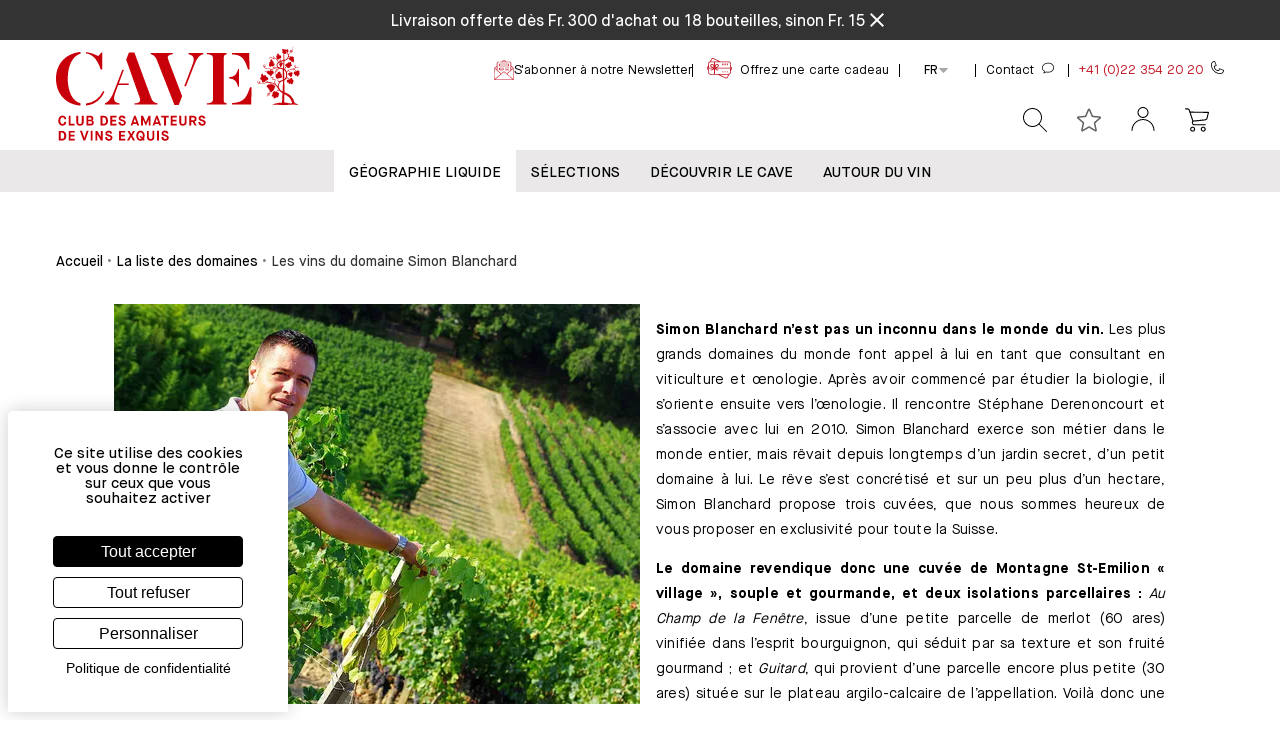

--- FILE ---
content_type: text/html
request_url: https://www.cavesa.ch/catalogue/manufacturer/4045-simon-blanchard
body_size: 47678
content:
<!DOCTYPE html>
<html data-vue-meta-server-rendered lang="fr" data-vue-meta="%7B%22lang%22:%7B%221%22:%22fr%22%7D%7D">
  <head><!-- index for default theme -->
  	<title>Vin du Domaine Simon Blanchard - Boutique CAVE SA - Découvrez le prix de nos vins - Cavesa.ch</title>
		<meta data-vue-meta="1" charset="utf-8"><meta data-vue-meta="1" name="viewport" content="width=device-width,initial-scale=1,minimal-ui,user-scalable=yes"><meta data-vue-meta="1" data-vmid="robots" name="robots" content="index, follow"><meta data-vue-meta="1" name="mobile-web-app-capable" content="yes"><meta data-vue-meta="1" name="theme-color" content="#ffffff"><meta data-vue-meta="1" name="apple-mobile-web-app-status-bar-style" content="#ffffff"><meta data-vue-meta="1" data-vmid="title" name="title" content="Vin du Domaine Simon Blanchard - Boutique CAVE SA - Découvrez le prix de nos vins"><meta data-vue-meta="1" data-vmid="description" name="description" content="Découvrez les vins et produits du Domaine Simon Blanchard dans votre boutique en ligne Cavesa.ch"><meta data-vue-meta="1" property="og:type" content="website"><meta data-vue-meta="1" property="og:url" content="https://www.cavesa.ch/catalogue/manufacturer/4045-simon-blanchard"><meta data-vue-meta="1" property="og:title" content="Vin du Domaine Simon Blanchard - Boutique CAVE SA - Découvrez le prix de nos vins"><meta data-vue-meta="1" data-vmid="og:description" property="og:description" content="Découvrez les vins et produits du Domaine Simon Blanchard dans votre boutique en ligne Cavesa.ch"><meta data-vue-meta="1" property="og:image" content="https://www.cavesa.ch/assets/logo.svg"><meta data-vue-meta="1" property="twitter:card" content="summary_large_image"><meta data-vue-meta="1" property="twitter:url" content="https://www.cavesa.ch/catalogue/manufacturer/4045-simon-blanchard"><meta data-vue-meta="1" property="twitter:title" content="Vin du Domaine Simon Blanchard - Boutique CAVE SA - Découvrez le prix de nos vins"><meta data-vue-meta="1" data-vmid="twitter:description" property="twitter:description" content="Découvrez les vins et produits du Domaine Simon Blanchard dans votre boutique en ligne Cavesa.ch"><meta data-vue-meta="1" property="twitter:image" content="https://www.cavesa.ch/assets/logo.svg">
		<meta name="viewport" content="width=device-width,initial-scale=1,user-scalable=yes">
    <link data-vue-meta="1" rel="icon" as="image" type="image/png" href="/assets/logos/favicon-32x32.png" sizes="32x32"><link data-vue-meta="1" rel="icon" as="image" type="image/png" href="/assets/logos/favicon-16x16.png" sizes="16x16"><link data-vue-meta="1" rel="apple-touch-icon" as="image" href="/assets/apple-touch-icon.png"><link data-vue-meta="1" rel="apple-touch-startup-image" as="image" href="/assets/apple_splash_2048.png" sizes="2048x2732"><link data-vue-meta="1" rel="apple-touch-startup-image" as="image" href="/assets/apple_splash_1668.png" sizes="1668x2224"><link data-vue-meta="1" rel="apple-touch-startup-image" as="image" href="/assets/apple_splash_1536.png" sizes="1536x2048"><link data-vue-meta="1" rel="apple-touch-startup-image" as="image" href="/assets/apple_splash_1125.png" sizes="1125x2436"><link data-vue-meta="1" rel="apple-touch-startup-image" as="image" href="/assets/apple_splash_1242.png" sizes="1242x2208"><link data-vue-meta="1" rel="apple-touch-startup-image" as="image" href="/assets/apple_splash_750.png" sizes="750x1334"><link data-vue-meta="1" rel="apple-touch-startup-image" as="image" href="/assets/apple_splash_640.png" sizes="640x1136"><link data-vue-meta="1" rel="manifest" as="fetch" href="/assets/manifest.json"><link data-vue-meta="1" rel="preconnect" href="https://cdn.jsdelivr.net"><link data-vue-meta="1" rel="preconnect" href="https://www.googletagmanager.com"><link data-vue-meta="1" rel="preload" href="/dist/assets/fonts/cavesa-regular.woff2" as="font" type="font/woff2" crossorigin="anonymous"><link data-vue-meta="1" rel="preload" href="/dist/assets/fonts/cavesa-bold.woff2" as="font" type="font/woff2" crossorigin="anonymous"><link data-vue-meta="1" rel="stylesheet" href="/assets/tarteaucitronjs/css/tarteaucitron.custom.css"><link data-vue-meta="1" rel="canonical" href="https://www.cavesa.ch/catalogue/manufacturer/4045-simon-blanchard"><link data-vue-meta="1" rel="alternate" hreflang="x-default" href="https://www.cavesa.ch/catalogue/manufacturer/4045-simon-blanchard"><link data-vue-meta="1" rel="alternate" hreflang="fr" href="https://www.cavesa.ch/catalogue/manufacturer/4045-simon-blanchard"><link data-vue-meta="1" rel="alternate" hreflang="de" href="https://www.cavesa.ch/de/catalogue/manufacturer/4045-simon-blanchard"><link data-vue-meta="1" rel="alternate" hreflang="en" href="https://www.cavesa.ch/en/catalogue/manufacturer/4045-simon-blanchard">
		<script data-vue-meta="1" src="https://cdn.jsdelivr.net/npm/pwacompat@2.0.6/pwacompat.min.js" defer="defer" integrity="sha384-GOaSLecPIMCJksN83HLuYf9FToOiQ2Df0+0ntv7ey8zjUHESXhthwvq9hXAZTifA" crossorigin="anonymous"></script><script data-vue-meta="1" src="https://www.googletagmanager.com/gtag/js?id=UA-36729915-1" defer="defer"></script><script data-vue-meta="1" src="https://www.googletagmanager.com/gtag/js?id=G-1R8525BPPK" defer="defer"></script>
		<link rel="preload" href="/dist/manifest.41ed0305742bc8f1192d.js" as="script"><link rel="preload" href="/dist/vendor~253ae210.41ed0305742bc8f1192d.js" as="script"><link rel="preload" href="/dist/vendor~99af934a.41ed0305742bc8f1192d.js" as="script"><link rel="preload" href="/dist/vendor~fc2f81ef.41ed0305742bc8f1192d.js" as="script"><link rel="preload" href="/dist/vendor~b5906859.41ed0305742bc8f1192d.js" as="script"><link rel="preload" href="/dist/vendor~70aabc29.41ed0305742bc8f1192d.js" as="script"><link rel="preload" href="/dist/vendor~3546e801.41ed0305742bc8f1192d.js" as="script"><link rel="preload" href="/dist/vendor~6919f23e.41ed0305742bc8f1192d.js" as="script"><link rel="preload" href="/dist/vendor~b92ffc84.41ed0305742bc8f1192d.js" as="script"><link rel="preload" href="/dist/vendor~f5b7adec.41ed0305742bc8f1192d.js" as="script"><link rel="preload" href="/dist/vendor~f9ca8911.41ed0305742bc8f1192d.js" as="script"><link rel="preload" href="/dist/vendor~fdc6512a.41ed0305742bc8f1192d.js" as="script"><link rel="preload" href="/dist/vendor~6ff199a4.41ed0305742bc8f1192d.js" as="script"><link rel="preload" href="/dist/vendor~0605657e.41ed0305742bc8f1192d.js" as="script"><link rel="preload" href="/dist/vendor~e160769a.41ed0305742bc8f1192d.js" as="script"><link rel="preload" href="/dist/vendor~d2305125.41ed0305742bc8f1192d.js" as="script"><link rel="preload" href="/dist/vendor~226ede7a.41ed0305742bc8f1192d.js" as="script"><link rel="preload" href="/dist/app~e158d0b2.41ed0305742bc8f1192d.js" as="script"><link rel="preload" href="/dist/app~40b0c13f.41ed0305742bc8f1192d.js" as="script"><link rel="preload" href="/dist/app~ce708fbf.41ed0305742bc8f1192d.js" as="script"><link rel="preload" href="/dist/app~ec68e1ac.41ed0305742bc8f1192d.js" as="script"><link rel="preload" href="/dist/app~761c44e3.41ed0305742bc8f1192d.js" as="script"><link rel="preload" href="/dist/app~c3e14cf2.41ed0305742bc8f1192d.js" as="script"><link rel="preload" href="/dist/app~3ee9bee9.41ed0305742bc8f1192d.js" as="script"><link rel="preload" href="/dist/app~1c33ee3f.41ed0305742bc8f1192d.js" as="script"><link rel="preload" href="/dist/app~b2c23973.41ed0305742bc8f1192d.js" as="script"><link rel="preload" href="/dist/app~f1507a18.41ed0305742bc8f1192d.js" as="script"><link rel="preload" href="/dist/app~d212bd97.41ed0305742bc8f1192d.js" as="script"><link rel="preload" href="/dist/app~c49826cf.41ed0305742bc8f1192d.js" as="script"><link rel="preload" href="/dist/app~f85865d5.41ed0305742bc8f1192d.js" as="script"><link rel="preload" href="/dist/app~43f9e0f2.41ed0305742bc8f1192d.js" as="script"><link rel="preload" href="/dist/app~d0ae3f07.41ed0305742bc8f1192d.js" as="script"><link rel="preload" href="/dist/app~ea1f58e8.41ed0305742bc8f1192d.js" as="script"><link rel="preload" href="/dist/vsf-layout-default~29d407b3.41ed0305742bc8f1192d.js" as="script"><link rel="preload" href="/dist/vsf-layout-default~29d407b3.41ed0305742bc8f1192d.js.map"><link rel="preload" href="/dist/vsf-layout-default~38530847.41ed0305742bc8f1192d.js" as="script"><link rel="preload" href="/dist/vsf-layout-default~38530847.41ed0305742bc8f1192d.js.map"><link rel="preload" href="/dist/plus.png?d2ba58f688601a9a82fe09df4f95ca8c" as="image"><link rel="preload" href="/dist/vsf-layout-default~a99c51a1.41ed0305742bc8f1192d.js" as="script"><link rel="preload" href="/dist/vsf-layout-default~a99c51a1.41ed0305742bc8f1192d.js.map"><link rel="preload" href="/dist/app~ea1f58e8.41ed0305742bc8f1192d.js.map"><link rel="preload" href="/dist/153.41ed0305742bc8f1192d.js" as="script"><link rel="preload" href="/dist/153.41ed0305742bc8f1192d.js.map"><link rel="preload" href="/dist/vsf-layout-default~badbca9b.41ed0305742bc8f1192d.js" as="script"><link rel="preload" href="/dist/vsf-layout-default~badbca9b.41ed0305742bc8f1192d.js.map"><link rel="preload" href="/dist/vsf-api-extendedattribute~38530847.41ed0305742bc8f1192d.js" as="script"><link rel="preload" href="/dist/vsf-api-extendedattribute~38530847.41ed0305742bc8f1192d.js.map"><link rel="preload" href="/dist/vsf-sidebar~31ecd969.41ed0305742bc8f1192d.js" as="script"><link rel="preload" href="/dist/vsf-sidebar~31ecd969.41ed0305742bc8f1192d.js.map"><link rel="preload" href="/dist/vsf-filter-price ~5a11b65b.41ed0305742bc8f1192d.js" as="script"><link rel="preload" href="/dist/vsf-filter-price ~5a11b65b.41ed0305742bc8f1192d.js.map"><link rel="preload" href="/dist/vsf-filter-millesime~5a11b65b.41ed0305742bc8f1192d.js" as="script"><link rel="preload" href="/dist/vsf-filter-millesime~5a11b65b.41ed0305742bc8f1192d.js.map"><link rel="preload" href="/dist/vsf-account-recently-viewed~vsf-api-extendedattribute-list~vsf-categ-listing~vsf-home~vsf-newsletter~da08de8d.41ed0305742bc8f1192d.js" as="script"><link rel="preload" href="/dist/vsf-account-recently-viewed~vsf-api-extendedattribute-list~vsf-categ-listing~vsf-home~vsf-newsletter~da08de8d.41ed0305742bc8f1192d.js.map"><link rel="prefetch" href="/dist/1.41ed0305742bc8f1192d.js"><link rel="prefetch" href="/dist/145.41ed0305742bc8f1192d.js"><link rel="prefetch" href="/dist/146.41ed0305742bc8f1192d.js"><link rel="prefetch" href="/dist/147.41ed0305742bc8f1192d.js"><link rel="prefetch" href="/dist/148.41ed0305742bc8f1192d.js"><link rel="prefetch" href="/dist/149.41ed0305742bc8f1192d.js"><link rel="prefetch" href="/dist/150.41ed0305742bc8f1192d.js"><link rel="prefetch" href="/dist/151.41ed0305742bc8f1192d.js"><link rel="prefetch" href="/dist/152.41ed0305742bc8f1192d.js"><link rel="prefetch" href="/dist/154.41ed0305742bc8f1192d.js"><link rel="prefetch" href="/dist/155.41ed0305742bc8f1192d.js"><link rel="prefetch" href="/dist/156.41ed0305742bc8f1192d.js"><link rel="prefetch" href="/dist/157.41ed0305742bc8f1192d.js"><link rel="prefetch" href="/dist/158.41ed0305742bc8f1192d.js"><link rel="prefetch" href="/dist/159.41ed0305742bc8f1192d.js"><link rel="prefetch" href="/dist/160.41ed0305742bc8f1192d.js"><link rel="prefetch" href="/dist/161.41ed0305742bc8f1192d.js"><link rel="prefetch" href="/dist/162.41ed0305742bc8f1192d.js"><link rel="prefetch" href="/dist/163.41ed0305742bc8f1192d.js"><link rel="prefetch" href="/dist/164.41ed0305742bc8f1192d.js"><link rel="prefetch" href="/dist/165.41ed0305742bc8f1192d.js"><link rel="prefetch" href="/dist/166.41ed0305742bc8f1192d.js"><link rel="prefetch" href="/dist/167.41ed0305742bc8f1192d.js"><link rel="prefetch" href="/dist/168.41ed0305742bc8f1192d.js"><link rel="prefetch" href="/dist/169.41ed0305742bc8f1192d.js"><link rel="prefetch" href="/dist/170.41ed0305742bc8f1192d.js"><link rel="prefetch" href="/dist/dayjs-locales-de~9007149f.41ed0305742bc8f1192d.js"><link rel="prefetch" href="/dist/dayjs-locales-en~5d5ee4f1.41ed0305742bc8f1192d.js"><link rel="prefetch" href="/dist/dayjs-locales-fr~ef672e0b.41ed0305742bc8f1192d.js"><link rel="prefetch" href="/dist/vendors~bodybuilder~7274e1de.41ed0305742bc8f1192d.js"><link rel="prefetch" href="/dist/vendors~vsf-api-extendedattribute-list~vsf-lazy-hydrate~vsf-newsletter~vsf-not-found~vsf-partner~286~7b355865.41ed0305742bc8f1192d.js"><link rel="prefetch" href="/dist/vendors~vsf-api-extendedattribute~vsf-home~6017a01e.41ed0305742bc8f1192d.js"><link rel="prefetch" href="/dist/vendors~vsf-category~vsf-home~vsf-product-slider~acc3d3fb.41ed0305742bc8f1192d.js"><link rel="prefetch" href="/dist/vendors~vsf-checkout~7274e1de.41ed0305742bc8f1192d.js"><link rel="prefetch" href="/dist/vendors~vsf-encyclopedia~vsf-parter-list~bff2c62a.41ed0305742bc8f1192d.js"><link rel="prefetch" href="/dist/vendors~vsf-encyclopedia~vsf-parter-list~d5a19ec9.41ed0305742bc8f1192d.js"><link rel="prefetch" href="/dist/vendors~vsf-filter-price ~07e1c6e1.41ed0305742bc8f1192d.js"><link rel="prefetch" href="/dist/vendors~vsf-giftcard~690b702c.41ed0305742bc8f1192d.js"><link rel="prefetch" href="/dist/vendors~vsf-graphql~1c3a2c3f.41ed0305742bc8f1192d.js"><link rel="prefetch" href="/dist/vendors~vsf-graphql~253ae210.41ed0305742bc8f1192d.js"><link rel="prefetch" href="/dist/vendors~vsf-graphql~2a42e354.41ed0305742bc8f1192d.js"><link rel="prefetch" href="/dist/vendors~vsf-graphql~73914085.41ed0305742bc8f1192d.js"><link rel="prefetch" href="/dist/vendors~vsf-infocategory~c22e39b3.41ed0305742bc8f1192d.js"><link rel="prefetch" href="/dist/vendors~vue-carousel~be033a10.41ed0305742bc8f1192d.js"><link rel="prefetch" href="/dist/vsf-account-addresses~f075b844.41ed0305742bc8f1192d.js"><link rel="prefetch" href="/dist/vsf-account-addresses~vsf-account-profile~vsf-checkout~vsf-contact~vsf-static~40b0c13f.41ed0305742bc8f1192d.js"><link rel="prefetch" href="/dist/vsf-account-addresses~vsf-checkout~vsf-giftcard~7a62930d.41ed0305742bc8f1192d.js"><link rel="prefetch" href="/dist/vsf-account-downloads~118e4b57.41ed0305742bc8f1192d.js"><link rel="prefetch" href="/dist/vsf-account-giftcards~749a5fc2.41ed0305742bc8f1192d.js"><link rel="prefetch" href="/dist/vsf-account-orders~f075b844.41ed0305742bc8f1192d.js"><link rel="prefetch" href="/dist/vsf-account-order~f075b844.41ed0305742bc8f1192d.js"><link rel="prefetch" href="/dist/vsf-account-profile~f075b844.41ed0305742bc8f1192d.js"><link rel="prefetch" href="/dist/vsf-account-recently-viewed~6e5a9e28.41ed0305742bc8f1192d.js"><link rel="prefetch" href="/dist/vsf-add-to-cart-mob~f075b844.41ed0305742bc8f1192d.js"><link rel="prefetch" href="/dist/vsf-add-to-cart~f075b844.41ed0305742bc8f1192d.js"><link rel="prefetch" href="/dist/vsf-add-to-cart~vsf-adhesion~vsf-base-product~vsf-courrier~vsf-giftcard~vsf-vinifera~vsf-wishlist~bf~b39bcbc5.41ed0305742bc8f1192d.js"><link rel="prefetch" href="/dist/vsf-adhesion~f075b844.41ed0305742bc8f1192d.js"><link rel="prefetch" href="/dist/vsf-api-extendedattribute-list~da0d593f.41ed0305742bc8f1192d.js"><link rel="prefetch" href="/dist/vsf-attributes-catalog~1558cff7.41ed0305742bc8f1192d.js"><link rel="prefetch" href="/dist/vsf-base-product~f075b844.41ed0305742bc8f1192d.js"><link rel="prefetch" href="/dist/vsf-categ-grille~f075b844.41ed0305742bc8f1192d.js"><link rel="prefetch" href="/dist/vsf-categ-info~f075b844.41ed0305742bc8f1192d.js"><link rel="prefetch" href="/dist/vsf-categ-listing~1558cff7.41ed0305742bc8f1192d.js"><link rel="prefetch" href="/dist/vsf-category~f075b844.41ed0305742bc8f1192d.js"><link rel="prefetch" href="/dist/vsf-checkout~1a8627f6.41ed0305742bc8f1192d.js"><link rel="prefetch" href="/dist/vsf-checkout~f075b844.41ed0305742bc8f1192d.js"><link rel="prefetch" href="/dist/vsf-cms~f075b844.41ed0305742bc8f1192d.js"><link rel="prefetch" href="/dist/vsf-collect~f075b844.41ed0305742bc8f1192d.js"><link rel="prefetch" href="/dist/vsf-contact~f075b844.41ed0305742bc8f1192d.js"><link rel="prefetch" href="/dist/vsf-courrier~c644c0b8.41ed0305742bc8f1192d.js"><link rel="prefetch" href="/dist/vsf-download-redirect~2ede37b4.41ed0305742bc8f1192d.js"><link rel="prefetch" href="/dist/vsf-encyclopedia~1558cff7.41ed0305742bc8f1192d.js"><link rel="prefetch" href="/dist/vsf-error~f075b844.41ed0305742bc8f1192d.js"><link rel="prefetch" href="/dist/vsf-events~1558cff7.41ed0305742bc8f1192d.js"><link rel="prefetch" href="/dist/vsf-expedition~f075b844.41ed0305742bc8f1192d.js"><link rel="prefetch" href="/dist/vsf-filter-color~05c0c5e5.41ed0305742bc8f1192d.js"><link rel="prefetch" href="/dist/vsf-filter-selector~05c0c5e5.41ed0305742bc8f1192d.js"><link rel="prefetch" href="/dist/vsf-giftcard~f075b844.41ed0305742bc8f1192d.js"><link rel="prefetch" href="/dist/vsf-harmony~516d1081.41ed0305742bc8f1192d.js"><link rel="prefetch" href="/dist/vsf-home~f075b844.41ed0305742bc8f1192d.js"><link rel="prefetch" href="/dist/vsf-infocategory~f075b844.41ed0305742bc8f1192d.js"><link rel="prefetch" href="/dist/vsf-info~cd5ef6be.41ed0305742bc8f1192d.js"><link rel="prefetch" href="/dist/vsf-layout-default~f075b844.41ed0305742bc8f1192d.js"><link rel="prefetch" href="/dist/vsf-layout-default~vsf-layout-minimal~31ecd969.41ed0305742bc8f1192d.js"><link rel="prefetch" href="/dist/vsf-layout-empty~c871e616.41ed0305742bc8f1192d.js"><link rel="prefetch" href="/dist/vsf-layout-minimal~1558cff7.41ed0305742bc8f1192d.js"><link rel="prefetch" href="/dist/vsf-login-as~a5312ff6.41ed0305742bc8f1192d.js"><link rel="prefetch" href="/dist/vsf-microcart~54a98c7f.41ed0305742bc8f1192d.js"><link rel="prefetch" href="/dist/vsf-modal-forgot-password~5b469428.41ed0305742bc8f1192d.js"><link rel="prefetch" href="/dist/vsf-modal-register~f075b844.41ed0305742bc8f1192d.js"><link rel="prefetch" href="/dist/vsf-model-login~f075b844.41ed0305742bc8f1192d.js"><link rel="prefetch" href="/dist/vsf-my-account~f075b844.41ed0305742bc8f1192d.js"><link rel="prefetch" href="/dist/vsf-newsletter-list~f075b844.41ed0305742bc8f1192d.js"><link rel="prefetch" href="/dist/vsf-newsletter~1558cff7.41ed0305742bc8f1192d.js"><link rel="prefetch" href="/dist/vsf-not-found~da0d593f.41ed0305742bc8f1192d.js"><link rel="prefetch" href="/dist/vsf-offers~03146c9d.41ed0305742bc8f1192d.js"><link rel="prefetch" href="/dist/vsf-order-confirmation~f075b844.41ed0305742bc8f1192d.js"><link rel="prefetch" href="/dist/vsf-overlay~f075b844.41ed0305742bc8f1192d.js"><link rel="prefetch" href="/dist/vsf-parter-list~1558cff7.41ed0305742bc8f1192d.js"><link rel="prefetch" href="/dist/vsf-partner~da0d593f.41ed0305742bc8f1192d.js"><link rel="prefetch" href="/dist/vsf-payment~f075b844.41ed0305742bc8f1192d.js"><link rel="prefetch" href="/dist/vsf-product-bundle~f075b844.41ed0305742bc8f1192d.js"><link rel="prefetch" href="/dist/vsf-product-links~2fc35340.41ed0305742bc8f1192d.js"><link rel="prefetch" href="/dist/vsf-product-prices~0fe2f5df.41ed0305742bc8f1192d.js"><link rel="prefetch" href="/dist/vsf-product-price~f075b844.41ed0305742bc8f1192d.js"><link rel="prefetch" href="/dist/vsf-product-quantity~31ecd969.41ed0305742bc8f1192d.js"><link rel="prefetch" href="/dist/vsf-product-slider~38530847.41ed0305742bc8f1192d.js"><link rel="prefetch" href="/dist/vsf-product~f075b844.41ed0305742bc8f1192d.js"><link rel="prefetch" href="/dist/vsf-recently-viewed~f075b844.41ed0305742bc8f1192d.js"><link rel="prefetch" href="/dist/vsf-related-products~f075b844.41ed0305742bc8f1192d.js"><link rel="prefetch" href="/dist/vsf-reset-password~1558cff7.41ed0305742bc8f1192d.js"><link rel="prefetch" href="/dist/vsf-search-adapter-api-search-query-searchAdapter~f075b844.41ed0305742bc8f1192d.js"><link rel="prefetch" href="/dist/vsf-search-adapter-api-searchAdapter~f075b844.41ed0305742bc8f1192d.js"><link rel="prefetch" href="/dist/vsf-search-adapter-graphql-searchAdapter~31ecd969.41ed0305742bc8f1192d.js"><link rel="prefetch" href="/dist/vsf-search-panel~f075b844.41ed0305742bc8f1192d.js"><link rel="prefetch" href="/dist/vsf-search~f075b844.41ed0305742bc8f1192d.js"><link rel="prefetch" href="/dist/vsf-search~vsf-search-panel~8b86da65.41ed0305742bc8f1192d.js"><link rel="prefetch" href="/dist/vsf-sidebar-login~f075b844.41ed0305742bc8f1192d.js"><link rel="prefetch" href="/dist/vsf-sitemap~1558cff7.41ed0305742bc8f1192d.js"><link rel="prefetch" href="/dist/vsf-size-selector~1558cff7.41ed0305742bc8f1192d.js"><link rel="prefetch" href="/dist/vsf-sort-by-grille~f075b844.41ed0305742bc8f1192d.js"><link rel="prefetch" href="/dist/vsf-sort-by~f075b844.41ed0305742bc8f1192d.js"><link rel="prefetch" href="/dist/vsf-spinner~250a1ec1.41ed0305742bc8f1192d.js"><link rel="prefetch" href="/dist/vsf-static~f075b844.41ed0305742bc8f1192d.js"><link rel="prefetch" href="/dist/vsf-unforgettable-week~f075b844.41ed0305742bc8f1192d.js"><link rel="prefetch" href="/dist/vsf-vinifera~36c2c9fa.41ed0305742bc8f1192d.js"><link rel="prefetch" href="/dist/vsf-warranty~75e33d48.41ed0305742bc8f1192d.js"><link rel="prefetch" href="/dist/vsf-wishlist~f075b844.41ed0305742bc8f1192d.js">
		<style data-vue-ssr-id="350f7b47:0 68536b20:0 68536b20:1 68536b20:2 4218bff6:0 713bfb33:0 3b10352b:0 45df8cb9:0 44e36ae2:0 7f67e25a:0 7c6435eb:0 83a7dd52:0 01704fd0:0 39dc0814:0 0b041ba1:0 0ad9de08:0 0ad9de08:1 0ad9de08:2 183fe313:0 2cb0887c:0 9f712320:0 618896ee:0 455ac931:0 2c6d3e0e:0 5e209efe:0 6602e367:0 792306a2:0 bdee85d0:0 5e9b2a81:0 4bc45662:0 4ffe68c8:0 53bcd483:0 d6de465c:0 f40389a0:0 1d93b5a4:0 60f22e30:0 2cdc33ad:0">:root{--animate-duration:1s;--animate-delay:1s;--animate-repeat:1}@-webkit-keyframes fadeIn{from{opacity:0}to{opacity:1}}@keyframes fadeIn{from{opacity:0}to{opacity:1}}@-webkit-keyframes fadeInDown{from{opacity:0;-webkit-transform:translate3d(0,-100%,0);transform:translate3d(0,-100%,0)}to{opacity:1;-webkit-transform:translate3d(0,0,0);transform:translate3d(0,0,0)}}@keyframes fadeInDown{from{opacity:0;-webkit-transform:translate3d(0,-100%,0);transform:translate3d(0,-100%,0)}to{opacity:1;-webkit-transform:translate3d(0,0,0);transform:translate3d(0,0,0)}}.animate__animated{-webkit-animation-duration:1s;animation-duration:1s;-webkit-animation-duration:var(--animate-duration);animation-duration:var(--animate-duration);-webkit-animation-fill-mode:both;animation-fill-mode:both}@media print,(prefers-reduced-motion:reduce){.animate__animated{-webkit-animation-duration:1ms!important;animation-duration:1ms!important;-webkit-transition-duration:1ms!important;-o-transition-duration:1ms!important;transition-duration:1ms!important;-webkit-animation-iteration-count:1!important;animation-iteration-count:1!important}.animate__animated[class*=Out]{opacity:0}}.animate__fadeIn{-webkit-animation-name:fadeIn;animation-name:fadeIn}.animate__fadeInDown{-webkit-animation-name:fadeInDown;animation-name:fadeInDown}.animate__animated.animate__delay-1s{-webkit-animation-delay:1s;animation-delay:1s;-webkit-animation-delay:var(--animate-delay);animation-delay:var(--animate-delay)}.animate__animated.animate__delay-2s{-webkit-animation-delay:calc(1s * 2);animation-delay:calc(1s * 2);-webkit-animation-delay:calc(var(--animate-delay) * 2);animation-delay:calc(var(--animate-delay) * 2)}.animate__animated.animate__faster{-webkit-animation-duration:calc(1s / 2);animation-duration:calc(1s / 2);-webkit-animation-duration:calc(var(--animate-duration)/ 2);animation-duration:calc(var(--animate-duration)/ 2)}@font-face{font-family:'Material Icons';font-style:normal;font-weight:400;font-display:swap;src:local('Material Icons'),local('MaterialIcons-Regular'),url(/dist/assets/fonts/MaterialIcons-Regular.woff2) format('woff2'),url(/dist/assets/fonts/MaterialIcons-Regular.woff) format('woff')}.material-icons{font-family:'Material Icons';font-weight:400;font-style:normal;font-size:24px;display:inline-block;line-height:1;text-transform:none;letter-spacing:normal;word-wrap:normal;white-space:nowrap;direction:ltr;-webkit-font-smoothing:antialiased;text-rendering:optimizeLegibility;-moz-osx-font-smoothing:grayscale;font-feature-settings:'liga';max-width:24px;max-height:24px;animation:fadeIn 1s ease-in-out}@keyframes fadeIn{0%{opacity:0}70%{opacity:0}100%{opacity:1}}@font-face{font-family:cavesa;src:url(/dist/assets/fonts/cavesa-medium.woff2) format('woff2'),url(/dist/assets/fonts/cavesa-medium.woff) format('woff');font-weight:500;font-style:normal;font-display:fallback}@font-face{font-family:cavesa;src:url(/dist/assets/fonts/cavesa-light.woff2) format('woff2'),url(/dist/assets/fonts/cavesa-light.woff) format('woff');font-weight:300;font-style:normal;font-display:fallback}@font-face{font-family:cavesa;src:url(/dist/assets/fonts/cavesa-regular.woff2) format('woff2'),url(/dist/assets/fonts/cavesa-regular.woff) format('woff');font-weight:400;font-style:normal;font-display:fallback}@font-face{font-family:cavesa;src:url(/dist/assets/fonts/cavesa-bold.woff2) format('woff2'),url(/dist/assets/fonts/cavesa-bold.woff) format('woff');font-weight:700;font-style:normal;font-display:fallback}@font-face{font-family:cavesa-serif;src:url(/dist/assets/fonts/cavesa-serif-semibold.woff2) format('woff2'),url(/dist/assets/fonts/cavesa-serif-semibold.woff) format('woff');font-weight:500;font-style:normal;font-display:fallback}@font-face{font-family:cavesa-serif;src:url(/dist/assets/fonts/cavesa-serif-bold.woff2) format('woff2'),url(/dist/assets/fonts/cavesa-serif-bold.woff) format('woff');font-weight:700;font-style:normal;font-display:fallback}@font-face{font-family:cavesa-serif;src:url(/dist/assets/fonts/cavesa-serif-regular.woff2) format('woff2'),url(/dist/assets/fonts/cavesa-serif-regular.woff) format('woff');font-weight:400;font-style:normal;font-display:fallback}@font-face{font-family:cavesa-monospace;src:url(/dist/assets/fonts/cavesa-monospace-regular.woff2) format('woff2'),url(/dist/assets/fonts/cavesa-monospace-regular.woff) format('woff');font-weight:400;font-style:normal;font-display:swap}.glide__arrow{position:absolute;display:block;top:50%;z-index:2;color:#fff;text-transform:uppercase;padding:9px 12px;background-color:transparent;border:2px solid rgba(255,255,255,.5);border-radius:4px;box-shadow:0 .25em .5em 0 rgba(0,0,0,.1);text-shadow:0 .25em .5em rgba(0,0,0,.1);opacity:1;cursor:pointer;transition:opacity 150ms ease,border .3s ease-in-out;transform:translateY(-50%);line-height:1}.glide__arrow:focus{outline:0}.glide__arrow:hover{border-color:#fff}.glide__arrow--left{left:2em}.glide__arrow--right{right:2em}.glide__arrow--disabled{opacity:.33}.glide__bullets{position:absolute;z-index:2;bottom:2em;left:50%;display:inline-flex;list-style:none;transform:translateX(-50%)}.glide__bullet{background-color:rgba(255,255,255,.5);width:9px;height:9px;padding:0;border-radius:50%;border:2px solid transparent;transition:all .3s ease-in-out;cursor:pointer;line-height:0;box-shadow:0 .25em .5em 0 rgba(0,0,0,.1);margin:0 .25em}.glide__bullet:focus{outline:0}.glide__bullet:focus,.glide__bullet:hover{border:2px solid #fff;background-color:rgba(255,255,255,.5)}.glide__bullet--active{background-color:#fff}.glide--swipeable{cursor:grab;cursor:-moz-grab;cursor:-webkit-grab}.glide--dragging{cursor:grabbing;cursor:-moz-grabbing;cursor:-webkit-grabbing}.container{-webkit-box-sizing:border-box;box-sizing:border-box;margin-left:auto;margin-right:auto;padding-right:8px;padding-left:8px}.container-fluid{padding-right:16px;padding-left:16px}@media only screen and (min-width:576px){.container{width:560px;max-width:100%}}@media only screen and (min-width:768px){.container{width:752px;max-width:100%}}@media only screen and (min-width:992px){.container{width:976px;max-width:100%}}@media only screen and (min-width:1200px){.container{width:1184px;max-width:100%}}@media only screen and (min-width:1284px){.container{width:1268px;max-width:100%}}.row{-webkit-box-sizing:border-box;box-sizing:border-box;display:-ms-flexbox;display:flex;-ms-flex:0 1 auto;flex:0 1 auto;-ms-flex-direction:row;flex-direction:row;-ms-flex-wrap:wrap;flex-wrap:wrap;margin-right:-8px;margin-left:-8px}.row.reverse{-ms-flex-direction:row-reverse;flex-direction:row-reverse}.col.reverse{-ms-flex-direction:column-reverse;flex-direction:column-reverse}[class^=col-]{-webkit-box-sizing:border-box;box-sizing:border-box;-ms-flex:0 0 auto;flex:0 0 auto;-ms-flex-preferred-size:100%;flex-basis:100%;padding-right:8px;padding-left:8px;max-width:100%}[class*=" col-xs"],[class^=col-xs]{-webkit-box-sizing:border-box;box-sizing:border-box;-ms-flex:0 0 auto;flex:0 0 auto;padding-right:8px;padding-left:8px}.col-xs{-ms-flex-positive:1;flex-grow:1;-ms-flex-preferred-size:0;flex-basis:0;max-width:100%}.col-xs-1{-ms-flex-preferred-size:8.33333333%;flex-basis:8.33333333%;max-width:8.33333333%}.col-xs-2{-ms-flex-preferred-size:16.66666667%;flex-basis:16.66666667%;max-width:16.66666667%}.col-xs-3{-ms-flex-preferred-size:25%;flex-basis:25%;max-width:25%}.col-xs-4{-ms-flex-preferred-size:33.33333333%;flex-basis:33.33333333%;max-width:33.33333333%}.col-xs-5{-ms-flex-preferred-size:41.66666667%;flex-basis:41.66666667%;max-width:41.66666667%}.col-xs-6{-ms-flex-preferred-size:50%;flex-basis:50%;max-width:50%}.col-xs-7{-ms-flex-preferred-size:58.33333333%;flex-basis:58.33333333%;max-width:58.33333333%}.col-xs-8{-ms-flex-preferred-size:66.66666667%;flex-basis:66.66666667%;max-width:66.66666667%}.col-xs-9{-ms-flex-preferred-size:75%;flex-basis:75%;max-width:75%}.col-xs-10{-ms-flex-preferred-size:83.33333333%;flex-basis:83.33333333%;max-width:83.33333333%}.col-xs-11{-ms-flex-preferred-size:91.66666667%;flex-basis:91.66666667%;max-width:91.66666667%}.col-xs-12{-ms-flex-preferred-size:100%;flex-basis:100%;max-width:100%}.col-xs-offset-0{margin-left:0}.col-xs-offset-1{margin-left:8.33333333%}.col-xs-offset-2{margin-left:16.66666667%}.col-xs-offset-3{margin-left:25%}.col-xs-offset-4{margin-left:33.33333333%}.col-xs-offset-5{margin-left:41.66666667%}.col-xs-offset-6{margin-left:50%}.col-xs-offset-7{margin-left:58.33333333%}.col-xs-offset-8{margin-left:66.66666667%}.col-xs-offset-9{margin-left:75%}.col-xs-offset-10{margin-left:83.33333333%}.col-xs-offset-11{margin-left:91.66666667%}.start-xs{-ms-flex-pack:start;justify-content:flex-start;text-align:start}.center-xs{-ms-flex-pack:center;justify-content:center;text-align:center}.end-xs{-ms-flex-pack:end;justify-content:flex-end;text-align:end}.top-xs{-ms-flex-align:start;align-items:flex-start}.middle-xs{-ms-flex-align:center;align-items:center}.bottom-xs{-ms-flex-align:end;align-items:flex-end}.around-xs{-ms-flex-pack:distribute;justify-content:space-around}.between-xs{-ms-flex-pack:justify;justify-content:space-between}.first-xs{-ms-flex-order:-1;order:-1}.last-xs{-ms-flex-order:1;order:1}.initial-order-xs{-ms-flex-order:initial;order:initial}@media only screen and (min-width:576px){.col-sm{-ms-flex-positive:1;flex-grow:1;-ms-flex-preferred-size:0;flex-basis:0;max-width:100%}.col-sm-1{-ms-flex-preferred-size:8.33333333%;flex-basis:8.33333333%;max-width:8.33333333%}.col-sm-2{-ms-flex-preferred-size:16.66666667%;flex-basis:16.66666667%;max-width:16.66666667%}.col-sm-3{-ms-flex-preferred-size:25%;flex-basis:25%;max-width:25%}.col-sm-4{-ms-flex-preferred-size:33.33333333%;flex-basis:33.33333333%;max-width:33.33333333%}.col-sm-5{-ms-flex-preferred-size:41.66666667%;flex-basis:41.66666667%;max-width:41.66666667%}.col-sm-6{-ms-flex-preferred-size:50%;flex-basis:50%;max-width:50%}.col-sm-7{-ms-flex-preferred-size:58.33333333%;flex-basis:58.33333333%;max-width:58.33333333%}.col-sm-8{-ms-flex-preferred-size:66.66666667%;flex-basis:66.66666667%;max-width:66.66666667%}.col-sm-9{-ms-flex-preferred-size:75%;flex-basis:75%;max-width:75%}.col-sm-10{-ms-flex-preferred-size:83.33333333%;flex-basis:83.33333333%;max-width:83.33333333%}.col-sm-11{-ms-flex-preferred-size:91.66666667%;flex-basis:91.66666667%;max-width:91.66666667%}.col-sm-12{-ms-flex-preferred-size:100%;flex-basis:100%;max-width:100%}.col-sm-offset-0{margin-left:0}.col-sm-offset-1{margin-left:8.33333333%}.col-sm-offset-2{margin-left:16.66666667%}.col-sm-offset-3{margin-left:25%}.col-sm-offset-4{margin-left:33.33333333%}.col-sm-offset-5{margin-left:41.66666667%}.col-sm-offset-6{margin-left:50%}.col-sm-offset-7{margin-left:58.33333333%}.col-sm-offset-8{margin-left:66.66666667%}.col-sm-offset-9{margin-left:75%}.col-sm-offset-10{margin-left:83.33333333%}.col-sm-offset-11{margin-left:91.66666667%}.start-sm{-ms-flex-pack:start;justify-content:flex-start;text-align:start}.center-sm{-ms-flex-pack:center;justify-content:center;text-align:center}.end-sm{-ms-flex-pack:end;justify-content:flex-end;text-align:end}.top-sm{-ms-flex-align:start;align-items:flex-start}.middle-sm{-ms-flex-align:center;align-items:center}.bottom-sm{-ms-flex-align:end;align-items:flex-end}.around-sm{-ms-flex-pack:distribute;justify-content:space-around}.between-sm{-ms-flex-pack:justify;justify-content:space-between}.first-sm{-ms-flex-order:-1;order:-1}.last-sm{-ms-flex-order:1;order:1}.initial-order-sm{-ms-flex-order:initial;order:initial}}@media only screen and (min-width:768px){.col-md,.col-md-1,.col-md-10,.col-md-11,.col-md-12,.col-md-2,.col-md-3,.col-md-4,.col-md-5,.col-md-6,.col-md-7,.col-md-8,.col-md-9,.col-md-offset-0,.col-md-offset-1,.col-md-offset-10,.col-md-offset-11,.col-md-offset-12,.col-md-offset-2,.col-md-offset-3,.col-md-offset-4,.col-md-offset-5,.col-md-offset-6,.col-md-offset-7,.col-md-offset-8,.col-md-offset-9{-webkit-box-sizing:border-box;box-sizing:border-box;-ms-flex:0 0 auto;flex:0 0 auto;padding-right:8px;padding-left:8px}.col-md{-ms-flex-positive:1;flex-grow:1;-ms-flex-preferred-size:0;flex-basis:0;max-width:100%}.col-md-1{-ms-flex-preferred-size:8.33333333%;flex-basis:8.33333333%;max-width:8.33333333%}.col-md-2{-ms-flex-preferred-size:16.66666667%;flex-basis:16.66666667%;max-width:16.66666667%}.col-md-3{-ms-flex-preferred-size:25%;flex-basis:25%;max-width:25%}.col-md-4{-ms-flex-preferred-size:33.33333333%;flex-basis:33.33333333%;max-width:33.33333333%}.col-md-5{-ms-flex-preferred-size:41.66666667%;flex-basis:41.66666667%;max-width:41.66666667%}.col-md-6{-ms-flex-preferred-size:50%;flex-basis:50%;max-width:50%}.col-md-7{-ms-flex-preferred-size:58.33333333%;flex-basis:58.33333333%;max-width:58.33333333%}.col-md-8{-ms-flex-preferred-size:66.66666667%;flex-basis:66.66666667%;max-width:66.66666667%}.col-md-9{-ms-flex-preferred-size:75%;flex-basis:75%;max-width:75%}.col-md-10{-ms-flex-preferred-size:83.33333333%;flex-basis:83.33333333%;max-width:83.33333333%}.col-md-11{-ms-flex-preferred-size:91.66666667%;flex-basis:91.66666667%;max-width:91.66666667%}.col-md-12{-ms-flex-preferred-size:100%;flex-basis:100%;max-width:100%}.col-md-offset-0{margin-left:0}.col-md-offset-1{margin-left:8.33333333%}.col-md-offset-2{margin-left:16.66666667%}.col-md-offset-3{margin-left:25%}.col-md-offset-4{margin-left:33.33333333%}.col-md-offset-5{margin-left:41.66666667%}.col-md-offset-6{margin-left:50%}.col-md-offset-7{margin-left:58.33333333%}.col-md-offset-8{margin-left:66.66666667%}.col-md-offset-9{margin-left:75%}.col-md-offset-10{margin-left:83.33333333%}.col-md-offset-11{margin-left:91.66666667%}.start-md{-ms-flex-pack:start;justify-content:flex-start;text-align:start}.center-md{-ms-flex-pack:center;justify-content:center;text-align:center}.end-md{-ms-flex-pack:end;justify-content:flex-end;text-align:end}.top-md{-ms-flex-align:start;align-items:flex-start}.middle-md{-ms-flex-align:center;align-items:center}.bottom-md{-ms-flex-align:end;align-items:flex-end}.around-md{-ms-flex-pack:distribute;justify-content:space-around}.between-md{-ms-flex-pack:justify;justify-content:space-between}.first-md{-ms-flex-order:-1;order:-1}.last-md{-ms-flex-order:1;order:1}.initial-order-md{-ms-flex-order:initial;order:initial}}@media only screen and (min-width:992px){.col-lg,.col-lg-1,.col-lg-10,.col-lg-11,.col-lg-12,.col-lg-2,.col-lg-3,.col-lg-4,.col-lg-5,.col-lg-6,.col-lg-7,.col-lg-8,.col-lg-9,.col-lg-offset-0,.col-lg-offset-1,.col-lg-offset-10,.col-lg-offset-11,.col-lg-offset-12,.col-lg-offset-2,.col-lg-offset-3,.col-lg-offset-4,.col-lg-offset-5,.col-lg-offset-6,.col-lg-offset-7,.col-lg-offset-8,.col-lg-offset-9{-webkit-box-sizing:border-box;box-sizing:border-box;-ms-flex:0 0 auto;flex:0 0 auto;padding-right:8px;padding-left:8px}.col-lg{-ms-flex-positive:1;flex-grow:1;-ms-flex-preferred-size:0;flex-basis:0;max-width:100%}.col-lg-1{-ms-flex-preferred-size:8.33333333%;flex-basis:8.33333333%;max-width:8.33333333%}.col-lg-2{-ms-flex-preferred-size:16.66666667%;flex-basis:16.66666667%;max-width:16.66666667%}.col-lg-3{-ms-flex-preferred-size:25%;flex-basis:25%;max-width:25%}.col-lg-4{-ms-flex-preferred-size:33.33333333%;flex-basis:33.33333333%;max-width:33.33333333%}.col-lg-5{-ms-flex-preferred-size:41.66666667%;flex-basis:41.66666667%;max-width:41.66666667%}.col-lg-6{-ms-flex-preferred-size:50%;flex-basis:50%;max-width:50%}.col-lg-7{-ms-flex-preferred-size:58.33333333%;flex-basis:58.33333333%;max-width:58.33333333%}.col-lg-8{-ms-flex-preferred-size:66.66666667%;flex-basis:66.66666667%;max-width:66.66666667%}.col-lg-9{-ms-flex-preferred-size:75%;flex-basis:75%;max-width:75%}.col-lg-10{-ms-flex-preferred-size:83.33333333%;flex-basis:83.33333333%;max-width:83.33333333%}.col-lg-11{-ms-flex-preferred-size:91.66666667%;flex-basis:91.66666667%;max-width:91.66666667%}.col-lg-12{-ms-flex-preferred-size:100%;flex-basis:100%;max-width:100%}.col-lg-offset-0{margin-left:0}.col-lg-offset-1{margin-left:8.33333333%}.col-lg-offset-2{margin-left:16.66666667%}.col-lg-offset-3{margin-left:25%}.col-lg-offset-4{margin-left:33.33333333%}.col-lg-offset-5{margin-left:41.66666667%}.col-lg-offset-6{margin-left:50%}.col-lg-offset-7{margin-left:58.33333333%}.col-lg-offset-8{margin-left:66.66666667%}.col-lg-offset-9{margin-left:75%}.col-lg-offset-10{margin-left:83.33333333%}.col-lg-offset-11{margin-left:91.66666667%}.start-lg{-ms-flex-pack:start;justify-content:flex-start;text-align:start}.center-lg{-ms-flex-pack:center;justify-content:center;text-align:center}.end-lg{-ms-flex-pack:end;justify-content:flex-end;text-align:end}.top-lg{-ms-flex-align:start;align-items:flex-start}.middle-lg{-ms-flex-align:center;align-items:center}.bottom-lg{-ms-flex-align:end;align-items:flex-end}.around-lg{-ms-flex-pack:distribute;justify-content:space-around}.between-lg{-ms-flex-pack:justify;justify-content:space-between}.first-lg{-ms-flex-order:-1;order:-1}.last-lg{-ms-flex-order:1;order:1}.initial-order-lg{-ms-flex-order:initial;order:initial}}@media only screen and (min-width:1200px){.col-xl,.col-xl-1,.col-xl-10,.col-xl-11,.col-xl-12,.col-xl-2,.col-xl-3,.col-xl-4,.col-xl-5,.col-xl-6,.col-xl-7,.col-xl-8,.col-xl-9,.col-xl-offset-0,.col-xl-offset-1,.col-xl-offset-10,.col-xl-offset-11,.col-xl-offset-12,.col-xl-offset-2,.col-xl-offset-3,.col-xl-offset-4,.col-xl-offset-5,.col-xl-offset-6,.col-xl-offset-7,.col-xl-offset-8,.col-xl-offset-9{-webkit-box-sizing:border-box;box-sizing:border-box;-ms-flex:0 0 auto;flex:0 0 auto;padding-right:8px;padding-left:8px}.col-xl{-ms-flex-positive:1;flex-grow:1;-ms-flex-preferred-size:0;flex-basis:0;max-width:100%}.col-xl-1{-ms-flex-preferred-size:8.33333333%;flex-basis:8.33333333%;max-width:8.33333333%}.col-xl-2{-ms-flex-preferred-size:16.66666667%;flex-basis:16.66666667%;max-width:16.66666667%}.col-xl-3{-ms-flex-preferred-size:25%;flex-basis:25%;max-width:25%}.col-xl-4{-ms-flex-preferred-size:33.33333333%;flex-basis:33.33333333%;max-width:33.33333333%}.col-xl-5{-ms-flex-preferred-size:41.66666667%;flex-basis:41.66666667%;max-width:41.66666667%}.col-xl-6{-ms-flex-preferred-size:50%;flex-basis:50%;max-width:50%}.col-xl-7{-ms-flex-preferred-size:58.33333333%;flex-basis:58.33333333%;max-width:58.33333333%}.col-xl-8{-ms-flex-preferred-size:66.66666667%;flex-basis:66.66666667%;max-width:66.66666667%}.col-xl-9{-ms-flex-preferred-size:75%;flex-basis:75%;max-width:75%}.col-xl-10{-ms-flex-preferred-size:83.33333333%;flex-basis:83.33333333%;max-width:83.33333333%}.col-xl-11{-ms-flex-preferred-size:91.66666667%;flex-basis:91.66666667%;max-width:91.66666667%}.col-xl-12{-ms-flex-preferred-size:100%;flex-basis:100%;max-width:100%}.col-xl-offset-0{margin-left:0}.col-xl-offset-1{margin-left:8.33333333%}.col-xl-offset-2{margin-left:16.66666667%}.col-xl-offset-3{margin-left:25%}.col-xl-offset-4{margin-left:33.33333333%}.col-xl-offset-5{margin-left:41.66666667%}.col-xl-offset-6{margin-left:50%}.col-xl-offset-7{margin-left:58.33333333%}.col-xl-offset-8{margin-left:66.66666667%}.col-xl-offset-9{margin-left:75%}.col-xl-offset-10{margin-left:83.33333333%}.col-xl-offset-11{margin-left:91.66666667%}.start-xl{-ms-flex-pack:start;justify-content:flex-start;text-align:start}.center-xl{-ms-flex-pack:center;justify-content:center;text-align:center}.end-xl{-ms-flex-pack:end;justify-content:flex-end;text-align:end}.top-xl{-ms-flex-align:start;align-items:flex-start}.middle-xl{-ms-flex-align:center;align-items:center}.bottom-xl{-ms-flex-align:end;align-items:flex-end}.around-xl{-ms-flex-pack:distribute;justify-content:space-around}.between-xl{-ms-flex-pack:justify;justify-content:space-between}.first-xl{-ms-flex-order:-1;order:-1}.last-xl{-ms-flex-order:1;order:1}.initial-order-xl{-ms-flex-order:initial;order:initial}}@media only screen and (max-width:575px){.hidden-xs{display:none}}@media only screen and (min-width:576px) and (max-width:767px){.hidden-sm{display:none}}@media only screen and (min-width:768px) and (max-width:991px){.hidden-md{display:none}}@media only screen and (min-width:992px) and (max-width:1199px){.hidden-lg{display:none}}@media only screen and (min-width:1200px){.hidden-xl{display:none}}body,html{margin:0;padding:0}a{color:#000;position:relative;text-decoration:none;-webkit-tap-highlight-color:transparent;-webkit-tap-highlight-color:transparent}#app{overflow-x:hidden}#viewport{overflow-x:hidden}body{font-size:1.6rem;font-family:cavesa,sans-serif;font-weight:400}h1,h2,h3,h4,h5{font-family:cavesa,sans-serif}.h1,h1{font-size:4.8rem}.h2,h2{font-size:3.6rem;font-weight:400}@media (max-width:767px){.h2,h2{font-size:2.4rem}}.h3,h3{font-size:2.4rem}.h4,h4{font-size:1.8rem}.h5,h5{font-size:1.4rem}.h6,h6{font-size:12px}.serif{font-family:cavesa-serif,serif}.sans-serif{font-family:cavesa,sans-serif}.uppercase{text-transform:uppercase}.align-center{text-align:center}.align-right{text-align:right}.align-left{text-align:left}.align-justify{text-align:justify}.weight-400{font-weight:400}.weight-700{font-weight:700}.lh16{line-height:1.6rem}.lh20{line-height:2rem}.lh25{line-height:2.5rem}.lh30{line-height:3rem}.lh35{line-height:3.5rem}.lh40{line-height:4rem}.fs-medium-small{font-size:1.4rem}.fs-medium{font-size:1.8rem}.fs-large{font-size:2.4rem}.fs-big{font-size:3.6rem}.fs16{font-size:1.6rem}.cl-transparent{color:transparent}.cl-black{color:#000}.cl-white{color:#fff}.cl-white-smoke{color:#f2f2f2}.cl-gainsboro{color:#e0e0e0}.cl-silver{color:#bdbdbd}.cl-gray{color:#828282}.cl-suva-gray{color:#8e8e8e}.cl-matterhorn{color:#4f4f4f}.cl-burnt-sienna{color:#eb5757}.cl-buccaneer{color:#755}.cl-forest-green{color:#308c14}.cl-puerto-rico{color:#4dba87}.cl-mine-shaft{color:#333}.cl-primary{color:#4f4f4f}.\:cl-primary:hover{color:#4f4f4f}.cl-secondary{color:#828282}.\:cl-secondary:hover{color:#4f4f4f}.cl-accent{color:#4f4f4f}.\:cl-accent:hover{color:#000}.cl-tertiary{color:#bdbdbd}.cl-success{color:#4dba87}.cl-warning{color:#755}.cl-error{color:#eb5757}.cl-bg-primary{color:#fff}.\:cl-bg-primary:hover{color:#bdbdbd}.cl-bg-secondary{color:#f2f2f2}.\:cl-bg-secondary:hover{color:#e0e0e0}.cl-bg-tertiary{color:#8e8e8e}.cl-brdr-primary{color:#bdbdbd}.cl-brdr-secondary{color:#e0e0e0}.bg-cl-transparent{background-color:rgba(0,0,0,0)}.bg-cl-black{background-color:#000}.bg-cl-white{background-color:#fff}.bg-cl-white-smoke{background-color:#f2f2f2}.bg-cl-gainsboro{background-color:#e0e0e0}.bg-cl-silver{background-color:#bdbdbd}.bg-cl-gray{background-color:#828282}.bg-cl-suva-gray{background-color:#8e8e8e}.bg-cl-matterhorn{background-color:#4f4f4f}.bg-cl-burnt-sienna{background-color:#eb5757}.bg-cl-buccaneer{background-color:#755}.bg-cl-forest-green{background-color:#308c14}.bg-cl-puerto-rico{background-color:#4dba87}.bg-cl-mine-shaft{background-color:#333}.bg-cl-primary{background-color:#fff}.\:bg-cl-primary:hover{background-color:#bdbdbd}.bg-cl-secondary{background-color:#f2f2f2}.\:bg-cl-secondary:hover{background-color:#e0e0e0}.bg-cl-tertiary{background-color:#8e8e8e}.bg-cl-th-primary{background-color:#4f4f4f}.\:bg-cl-th-primary:hover{background-color:#4f4f4f}.bg-cl-th-secondary{background-color:#828282}.\:bg-cl-th-secondary:hover{background-color:#4f4f4f}.bg-cl-th-accent{background-color:#4f4f4f}.\:bg-cl-th-accent:hover{background-color:#000}.bg-cl-th-tertiary{background-color:#bdbdbd}.bg-cl-th-success{background-color:#4dba87}.bg-cl-th-warning{background-color:#755}.bg-cl-th-error{background-color:#eb5757}.inline-flex{display:-ms-inline-flexbox;display:inline-flex}.flex{display:-ms-flexbox;display:flex}.align-items-center{-ms-flex-align:center;align-items:center}.block{display:block}.center-self{-ms-flex-item-align:center;align-self:center}.relative{position:relative}.absolute{position:absolute}.fixed{position:fixed}.border-box{-webkit-box-sizing:border-box;box-sizing:border-box}.w-100{width:100%}.w-auto{width:auto}.h-100{height:100%}.w-50{width:50%}.mw-100{max-width:100%}.flex-column{-ms-flex-direction:column;flex-direction:column}.justify-content-center{-ms-flex-pack:center;justify-content:center}.align-items-center{-ms-flex-align:center;align-items:center}.m-0{margin:0}.brdr-none{border:none}.brdr-1{border:1px solid}.brdr-top-1{border-top-width:1px;border-top-style:solid}.brdr-bottom-1{border-bottom-width:1px;border-bottom-style:solid}.brdr-left-1{border-left-width:1px;border-left-style:solid}.brdr-right-1{border-right-width:1px;border-right-style:solid}.brdr-square{border-radius:0}.brdr-circle{border-radius:50%}.brdr-cl-transparent{border-color:transparent}.brdr-cl-black{border-color:#000}.brdr-cl-white{border-color:#fff}.brdr-cl-white-smoke{border-color:#f2f2f2}.brdr-cl-gainsboro{border-color:#e0e0e0}.brdr-cl-silver{border-color:#bdbdbd}.brdr-cl-gray{border-color:#828282}.brdr-cl-suva-gray{border-color:#8e8e8e}.brdr-cl-matterhorn{border-color:#4f4f4f}.brdr-cl-burnt-sienna{border-color:#eb5757}.brdr-cl-buccaneer{border-color:#755}.brdr-cl-forest-green{border-color:#308c14}.brdr-cl-puerto-rico{border-color:#4dba87}.brdr-cl-mine-shaft{border-color:#333}.brdr-cl-primary{border-color:#bdbdbd}.brdr-cl-secondary{border-color:#e0e0e0}.brdr-cl-th-primary{border-color:#4f4f4f}.\:brdr-cl-th-primary:hover{border-color:#4f4f4f}.brdr-cl-th-secondary{border-color:#828282}.\:brdr-cl-th-secondary:hover{border-color:#4f4f4f}.brdr-cl-th-accent{border-color:#4f4f4f}.\:brdr-cl-th-accent:hover{border-color:#000}.brdr-cl-th-tertiary{border-color:#bdbdbd}.brdr-cl-th-success{border-color:#4dba87}.brdr-cl-th-warning{border-color:#755}.brdr-cl-th-error{border-color:#eb5757}.brdr-cl-bg-primary{border-color:#fff}.\:brdr-cl-bg-primary:hover{border-color:#bdbdbd}.brdr-cl-bg-secondary{border-color:#f2f2f2}.\:brdr-cl-bg-secondary:hover{border-color:#e0e0e0}.brdr-cl-bg-tertiary{border-color:#8e8e8e}.m0{margin:0}.m5{margin:5px}.m10{margin:10px}.m40{margin:40px}.m5p{margin:5%}.mx5{margin-left:5px;margin-right:5px}.mx10{margin-left:10px;margin-right:10px}.mx5p{margin-left:5%;margin-right:5%}.my0{margin-top:0;margin-bottom:0}.my5{margin-top:5px;margin-bottom:5px}.my10{margin-top:10px;margin-bottom:10px}.my15{margin-top:15px;margin-bottom:15px}.my20{margin-top:20px;margin-bottom:20px}.my30{margin-top:30px;margin-bottom:30px}.my5p{margin-top:5%;margin-bottom:5%}.mt0{margin-top:0}.mt5{margin-top:5px}.mt8{margin-top:8px}.mt10{margin-top:10px}.mt15{margin-top:15px}.mt20{margin-top:20px}.mt25{margin-top:25px}.mt30{margin-top:30px}.mt35{margin-top:35px}.mt50{margin-top:50px}.mt55{margin-top:55px}.mt60{margin-top:60px}.mt5p{margin-top:5%}.mb0{margin-bottom:0}.mb5{margin-bottom:5px}.mb10{margin-bottom:10px}.mb15{margin-bottom:15px}.mb20{margin-bottom:20px}.mb25{margin-bottom:25px}.mb30{margin-bottom:30px}.mb35{margin-bottom:35px}.mb40{margin-bottom:40px}.mb45{margin-bottom:45px}.mb55{margin-bottom:55px}.mb80{margin-bottom:80px}.mb5p{margin-bottom:5%}.ml10{margin-left:10px}.ml15{margin-left:15px}.ml20{margin-left:20px}.ml30{margin-left:30px}.ml40{margin-left:40px}.ml5p{margin-left:5%}.mr0{margin-right:0}.mr5{margin-right:5px}.mr10{margin-right:10px}.mr15{margin-right:15px}.mr20{margin-right:20px}.mr35{margin-right:35px}.mr5p{margin-right:5%}.p0{padding:0}.p5{padding:5px}.p10{padding:10px}.p12{padding:12px}.p15{padding:15px}.p20{padding:20px}.p25{padding:25px}.p45{padding:45px}.p50{padding:50px}.px2{padding-left:2px;padding-right:2px}.px10{padding-left:10px;padding-right:10px}.px15{padding-left:15px;padding-right:15px}.px20{padding-left:20px;padding-right:20px}.px25{padding-left:25px;padding-right:25px}.px40{padding-left:40px;padding-right:40px}.px55{padding-left:55px;padding-right:55px}.px65{padding-left:65px;padding-right:65px}.px70{padding-left:70px;padding-right:70px}.px10p{padding-left:10%;padding-right:10%}.py0{padding-top:0;padding-bottom:0}.py5{padding-top:5px;padding-bottom:5px}.py10{padding-top:10px;padding-bottom:10px}.py15{padding-top:15px;padding-bottom:15px}.py20{padding-top:20px;padding-bottom:20px}.py25{padding-top:25px;padding-bottom:25px}.py30{padding-top:30px;padding-bottom:30px}.py35{padding-top:35px;padding-bottom:35px}.py40{padding-top:40px;padding-bottom:40px}.py50{padding-top:50px;padding-bottom:50px}.pt0{padding-top:0}.pt5{padding-top:5px}.pt10{padding-top:10px}.pt15{padding-top:15px}.pt20{padding-top:20px}.pt25{padding-top:25px}.pt30{padding-top:30px}.pt35{padding-top:35px}.pt40{padding-top:40px}.pt45{padding-top:45px}.pt50{padding-top:50px}.pt55{padding-top:55px}.pt70{padding-top:70px}.pb10{padding-bottom:10px}.pb15{padding-bottom:15px}.pb20{padding-bottom:20px}.pb30{padding-bottom:30px}.pb35{padding-bottom:35px}.pb40{padding-bottom:40px}.pb45{padding-bottom:45px}.pb50{padding-bottom:50px}.pb60{padding-bottom:60px}.pb70{padding-bottom:70px}.pr0{padding-right:0}.pr5{padding-right:5px}.pr15{padding-right:15px}.pr20{padding-right:20px}.pr30{padding-right:30px}.pr55{padding-right:55px}.pr70{padding-right:70px}.pl0{padding-left:0}.pl15{padding-left:15px}.pl20{padding-left:20px}.pl30{padding-left:30px}.pl35{padding-left:35px}.pl40{padding-left:40px}.pl70{padding-left:70px}.ripple{position:relative;overflow:hidden}.ripple::after{content:'';display:block;position:absolute;margin:0;padding:0;left:50%;top:50%;width:120px;height:120px;background-color:#f5f5f5;border-radius:50%;opacity:.2;-webkit-transform:translate(-50%,-50%) scale(0);-ms-transform:translate(-50%,-50%) scale(0);transform:translate(-50%,-50%) scale(0);visibility:hidden}.ripple:not(:active):after{-webkit-animation:ripple-effect 1s ease-out;animation:ripple-effect 1s ease-out}.ripple:focus::after{visibility:visible}.ripple-dark::after{background-color:#ddd}.button-disabled{opacity:.3;pointer-events:none}.button,button{outline:0;cursor:pointer;margin:0;-webkit-tap-highlight-color:transparent;-webkit-tap-highlight-color:transparent}input,select{height:44px;line-height:44px}.no-outline{outline:0}.pointer{cursor:pointer}.no-underline:hover:after{height:0}@media (hover:none){a:not(.no-underline):after{display:none}}.hidden,[v-cloak]{display:none}.hidden-xs{display:none}@media only screen and (min-width:768px){.hidden-xs{display:inherit}}@media only screen and (min-width:768px){.hidden-md{display:none}}@media only screen and (min-width:768px){.visible-xs{display:none}}.visually-hidden{position:absolute;overflow:hidden;clip:rect(0 0 0 0);width:1px;height:1px;margin:-1px;padding:0;border:0}@-webkit-keyframes images-lazy-loading{from{opacity:0}to{opacity:1}}@keyframes images-lazy-loading{from{opacity:0}to{opacity:1}}[lazy=loaded]{-webkit-animation:images-lazy-loading;animation:images-lazy-loading;-webkit-animation-duration:.3s;animation-duration:.3s}@-webkit-keyframes ripple-effect{0%{-webkit-transform:translate(-50%,-50%) scale(0);transform:translate(-50%,-50%) scale(0)}20%{-webkit-transform:translate(-50%,-50%) scale(1);transform:translate(-50%,-50%) scale(1)}100%{opacity:0;-webkit-transform:translate(-50%,-50%) scale(1);transform:translate(-50%,-50%) scale(1)}}@keyframes ripple-effect{0%{-webkit-transform:translate(-50%,-50%) scale(0);transform:translate(-50%,-50%) scale(0)}20%{-webkit-transform:translate(-50%,-50%) scale(1);transform:translate(-50%,-50%) scale(1)}100%{opacity:0;-webkit-transform:translate(-50%,-50%) scale(1);transform:translate(-50%,-50%) scale(1)}}.fade-enter-active{-webkit-transition:opacity .25s;-o-transition:opacity .25s;transition:opacity .25s}.fade-leave-active{-webkit-transition:opacity .2s;-o-transition:opacity .2s;transition:opacity .2s}.fade-enter,.fade-leave-to{opacity:0}.fade-in-down-enter-active,.fade-in-up-enter-active{-webkit-transition:all .25s cubic-bezier(.4,0,.2,1);-o-transition:all .25s cubic-bezier(.4,0,.2,1);transition:all .25s cubic-bezier(.4,0,.2,1)}.fade-in-down-leave-active,.fade-in-up-leave-active{-webkit-transition:all .2s cubic-bezier(.4,0,1,1);-o-transition:all .2s cubic-bezier(.4,0,1,1);transition:all .2s cubic-bezier(.4,0,1,1)}.fade-in-down-enter,.fade-in-down-leave-to,.fade-in-up-enter,.fade-in-up-leave-to{opacity:0}.fade-in-down-enter,.fade-in-down-leave-to{-webkit-transform:translateY(-100%);-ms-transform:translateY(-100%);transform:translateY(-100%)}.fade-in-up-enter,.fade-in-up-leave-to{-webkit-transform:translateY(100%);-ms-transform:translateY(100%);transform:translateY(100%)}html{font-size:62.5%!important;-ms-touch-action:manipulation;touch-action:manipulation}strong{font-weight:600}.glide__bullets{z-index:1}.glide__bullets .glide__bullet{width:18px;height:18px;margin:0 .4em;border:1px solid #fff;background-color:#bdbdbda8}.glide__bullets .glide__bullet:hover{background-color:#c0202669}.glide__bullets .glide__bullet:focus{background-color:#c02026de}.glide__bullets .glide__bullet--active{background-color:#c02026}button.glide__arrow{border-radius:unset;-webkit-box-shadow:unset;box-shadow:unset;text-shadow:unset;top:46%;border:none}button.glide__arrow.glide__arrow--left{left:-2vw;opacity:1}button.glide__arrow.glide__arrow--right{right:-2vw;opacity:1}@media screen and (max-width:1023px){div#app{position:relative;top:44px}}@media screen and (min-width:1280px){button.glide__arrow.glide__arrow--left{opacity:0;-webkit-transition:.5s;-o-transition:.5s;transition:.5s}button.glide__arrow.glide__arrow--right{opacity:0;-webkit-transition:.5s;-o-transition:.5s;transition:.5s}.carousel-container:hover button.glide__arrow.glide__arrow--left,.slider-container:hover button.glide__arrow.glide__arrow--left{left:-4vw;opacity:.8;-webkit-transition:.5s;-o-transition:.5s;transition:.5s}.carousel-container:hover button.glide__arrow.glide__arrow--right,.slider-container:hover button.glide__arrow.glide__arrow--right{right:-4vw;opacity:.8;-webkit-transition:.5s;-o-transition:.5s;transition:.5s}.carousel-container:hover button.glide__arrow:hover,.slider-container:hover button.glide__arrow:hover{opacity:1}}@media screen and (max-width:480px){.mobile-hidden{display:none!important}.mobile-only{display:block!important}}@media screen and (max-width:1279px){.ipad-hidden{display:none!important}}@media screen and (min-width:481px){.mobile-only{display:none!important}}@media screen and (min-width:1024px){.tablet-only{display:none!important}}@media screen and (max-width:1023px){.tablet-only{display:block}}input::-webkit-contacts-auto-fill-button{visibility:hidden;display:none!important;pointer-events:none;position:absolute;right:0}input[type=search]::-webkit-search-cancel-button,input[type=search]::-webkit-search-decoration,input[type=search]::-webkit-search-results-button,input[type=search]::-webkit-search-results-decoration{-webkit-appearance:none}.grecaptcha-badge{display:none}@media print{#navbar,.flex-mobile,.flex-mobile .bloc2,.flex-mobile .menu-button-container,.headband-background,.header.mega,.newsletter-container,.position-right-header,.tarteaucitronAlertBigTop,footer{display:none!important}div#app{top:0}}.loader-container[data-v-feb6c0e4]{z-index:1001;top:0;left:0;bottom:0;right:0;background-color:rgba(0,0,0,.65)}.loader-inner-container[data-v-feb6c0e4]{left:50%;top:50%;-webkit-transform:translateY(-50%) translateX(-50%);-ms-transform:translateY(-50%) translateX(-50%);transform:translateY(-50%) translateX(-50%)}.loader-message-container[data-v-feb6c0e4]{background-color:rgba(77,186,135,.75);border-radius:50px;letter-spacing:.5px}.spinner[data-v-feb6c0e4]{width:40px;height:40px;margin:0 auto}.double-bounce1[data-v-feb6c0e4],.double-bounce2[data-v-feb6c0e4]{height:100%;opacity:.6;top:0;left:0;-webkit-animation:sk-bounce-data-v-feb6c0e4 2s infinite ease-in-out;animation:sk-bounce-data-v-feb6c0e4 2s infinite ease-in-out}.double-bounce2[data-v-feb6c0e4]{-webkit-animation-delay:-1s;animation-delay:-1s}@-webkit-keyframes sk-bounce-data-v-feb6c0e4{0%,100%{-webkit-transform:scale(0)}50%{-webkit-transform:scale(1)}}@keyframes sk-bounce-data-v-feb6c0e4{0%,100%{transform:scale(0);-webkit-transform:scale(0)}50%{transform:scale(1);-webkit-transform:scale(1)}}header[data-v-8a981876]{height:44px;top:-55px;z-index:3;-webkit-transition:top .2s ease-in-out;-o-transition:top .2s ease-in-out;transition:top .2s ease-in-out}header.is-visible[data-v-8a981876]{top:0}.right-icons[data-v-8a981876]{float:right}.header-placeholder[data-v-8a981876]{height:54px}.links[data-v-8a981876]{text-decoration:underline}.row[data-v-8a981876]{-ms-flex-wrap:unset;flex-wrap:unset}.row-mobile[data-v-8a981876]{display:-ms-flexbox;display:flex;width:100%;-ms-flex-pack:justify;justify-content:space-between}.mobile.flex-mobile[data-v-8a981876]{display:none}@media (max-width:1023px){.mobile.flex-mobile[data-v-8a981876]{display:block}}[data-v-8a981876] .headband-container{overflow:hidden}[data-v-8a981876] .headband-container>*{width:100%;margin:2px 0 0;text-align:center;line-height:1.2}.headband-background[data-v-8a981876]{background-color:#333;color:#fff;width:100%;z-index:3;height:40px;overflow:hidden}.headband-background .container[data-v-8a981876]{display:-ms-flexbox;display:flex;-ms-flex-align:center;align-items:center;-ms-flex-pack:center;justify-content:center;gap:16px;height:100%}@media screen and (max-width:1023px){.headband-background[data-v-8a981876]{top:44px;height:unset;overflow:unset}}.close-icon[data-v-8a981876]:before{content:'close';cursor:pointer}.menu-active[data-v-554c5835]{display:-ms-flexbox;display:flex}@media (max-width:1023px){#navbar.menu-active[data-v-554c5835]{-webkit-transform:translate(0,0);-ms-transform:translate(0,0);transform:translate(0,0);-webkit-transition:-webkit-transform .5s ease-in-out;transition:-webkit-transform .5s ease-in-out;-o-transition:transform .5s ease-in-out;transition:transform .5s ease-in-out;transition:transform .5s ease-in-out,-webkit-transform .5s ease-in-out}#navbar.menu-hidden[data-v-554c5835]{-webkit-transform:translate(-100vw,0);-ms-transform:translate(-100vw,0);transform:translate(-100vw,0);-webkit-transition:-webkit-transform .5s ease-in-out;transition:-webkit-transform .5s ease-in-out;-o-transition:transform .5s ease-in-out;transition:transform .5s ease-in-out;transition:transform .5s ease-in-out,-webkit-transform .5s ease-in-out}}#navbar[data-v-554c5835]{left:0;right:0;-ms-flex-pack:center;justify-content:center}.sticky[data-v-554c5835]{position:fixed;top:0;z-index:3;-webkit-box-shadow:0 5px 20px -2px #00000024;box-shadow:0 5px 20px -2px #00000024}.sticky .list-menu[data-v-554c5835]{width:auto}.sticky .mega-menu[data-v-554c5835]{position:fixed}.header[data-v-554c5835]{height:185px}[data-v-554c5835] .container{max-width:1268px;width:100%}.container-header[data-v-554c5835]{display:-ms-flexbox;display:flex;-ms-flex-direction:column;flex-direction:column;-ms-flex-pack:justify;justify-content:space-between;padding:5px 0}.band3[data-v-554c5835]{-ms-flex-pack:center;justify-content:center;-ms-flex-direction:column;flex-direction:column;-ms-flex-wrap:wrap;flex-wrap:wrap}.band1[data-v-554c5835]{height:52px;border-bottom:1px solid #eeeae3;display:-ms-flexbox;display:flex;-ms-flex-pack:justify;justify-content:space-between;letter-spacing:.6px}.band1 a[data-v-554c5835]{font-family:Open Sans,sans-serif;font-style:normal;font-weight:400;font-size:1.2rem;line-height:156%;color:#1f1f22;text-decoration:none}.band1-1[data-v-554c5835]{width:25%;display:-ms-flexbox;display:flex;-ms-flex-align:center;align-items:center;padding-left:10px}.band1-2[data-v-554c5835]{width:38%;display:-ms-flexbox;display:flex;-ms-flex-pack:justify;justify-content:space-between}.band1-2-1[data-v-554c5835]{width:45%;display:-ms-flexbox;display:flex;-ms-flex-align:center;align-items:center}.band1-2-1 img[data-v-554c5835]{width:45%;height:20px;padding-right:9px}.band1-2-2[data-v-554c5835]{width:50%;display:-ms-flexbox;display:flex;-ms-flex-pack:justify;justify-content:space-between;-ms-flex-align:center;align-items:center}.band2[data-v-554c5835]{display:-ms-flexbox;display:flex;-ms-flex-line-pack:center;align-content:center;-ms-flex-pack:justify;justify-content:space-between}.band2-1[data-v-554c5835],.band2-2[data-v-554c5835],.band2-3[data-v-554c5835]{display:-ms-flexbox;display:flex;-ms-flex-align:center;align-items:center;-ms-flex-pack:end;justify-content:flex-end}.band2-3 img[data-v-554c5835]{width:24px;height:24px}.band3[data-v-554c5835]{display:-ms-flexbox;display:flex;-ms-flex-align:center;align-items:center;background-color:#eae8e8}.close-icon[data-v-554c5835],.mega-menu-logo[data-v-554c5835],[data-v-554c5835] .view-all-item{display:none}[data-v-554c5835] .list-menu{padding:0;list-style:none;display:-ms-flexbox;display:flex;-ms-flex-align:center;align-items:center;-ms-flex-pack:center;justify-content:center;height:100%;width:100%;background-color:#eae8e8;margin-top:0;margin-bottom:0}[data-v-554c5835] .mb14{margin-bottom:14px!important}[data-v-554c5835] .fw-300{font-weight:300!important}[data-v-554c5835] .pl10{padding-left:10px!important}[data-v-554c5835] .menu-item{z-index:1;display:block;padding:13px 15px 12px;border-top:2px solid transparent;-webkit-transition:.2s;-o-transition:.2s;transition:.2s}[data-v-554c5835] .menu-item.active{border-top:2px solid #c41a28}[data-v-554c5835] .menu-item.hover{background-color:#fff}[data-v-554c5835] .menu-item a,[data-v-554c5835] .menu-item span{font-size:1.5rem;display:-ms-flexbox;display:flex;-ms-flex-align:center;align-items:center;text-transform:uppercase}.menu1[data-v-554c5835]{font-family:cavesa,sans-serif;font-style:normal;font-weight:400;font-size:1.7rem;color:#1f1f22;-webkit-transition:.2s;-o-transition:.2s;transition:.2s}.header-img-menu[data-v-554c5835]{display:-ms-flexbox;display:flex;-ms-flex-align:center;align-items:center;-ms-flex-direction:row;flex-direction:row;-ms-flex-pack:justify;justify-content:space-between}.h80[data-v-554c5835]{height:80%}.flex-start[data-v-554c5835]{display:-ms-flexbox;display:flex;-ms-flex-pack:start;justify-content:flex-start;-ms-flex-align:center;align-items:center;height:100%}.container-header[data-v-554c5835]{max-width:1276px;width:100%;-webkit-box-sizing:border-box;box-sizing:border-box;margin-left:auto;margin-right:auto;padding-right:8px;padding-left:8px}@media only screen and (min-width:576px){.container-header[data-v-554c5835]{width:560px;max-width:100%}}@media only screen and (min-width:768px){.container-header[data-v-554c5835]{width:752px;max-width:100%}}@media only screen and (min-width:992px){.container-header[data-v-554c5835]{width:976px;max-width:100%}[data-v-554c5835] .header{display:none}}@media only screen and (min-width:1200px){.container-header[data-v-554c5835]{width:1184px;max-width:100%}}@media only screen and (min-width:1284px){.container-header[data-v-554c5835]{width:1268px;max-width:100%}}.w20[data-v-554c5835]{width:100%;height:50%;display:-ms-flexbox;display:flex;-ms-flex-pack:end;justify-content:flex-end;-ms-flex-align:center;align-items:center}.w30[data-v-554c5835]{width:100%;height:50%;display:-ms-flexbox;display:flex;-ms-flex-align:center;align-items:center}.position-right-header[data-v-554c5835]{display:-ms-flexbox;display:flex;-ms-flex-direction:row;flex-direction:row;-ms-flex-wrap:wrap;flex-wrap:wrap;-ms-flex-pack:end;justify-content:flex-end;height:100px}.size-contact[data-v-554c5835]{font-size:1.3rem;font-weight:300}.size-contact span[data-v-554c5835]:not(.contact-phone){-webkit-transition:.2s;-o-transition:.2s;transition:.2s}.size-contact span[data-v-554c5835]:not(.contact-phone):hover{-webkit-transition:.2s;-o-transition:.2s;transition:.2s;color:#c41a28}.size-contact .contact-phone[data-v-554c5835]{-webkit-transition:.2s;-o-transition:.2s;transition:.2s;color:#c41a28}.size-contact .contact-phone[data-v-554c5835]:hover{-webkit-transition:.2s;-o-transition:.2s;transition:.2s;color:#000}.size-contact .header-icon-menu[data-v-554c5835]{margin-left:4px}[data-v-554c5835] .align-2{display:-ms-flexbox;display:flex;-ms-flex-pack:center;justify-content:center;-ms-flex-align:center;align-items:center;width:1268px;height:100%;margin:0;padding:0;list-style:none}[data-v-554c5835] .li-none{list-style:none}[data-v-554c5835] .column{display:-ms-flexbox;display:flex;-ms-flex-direction:column;flex-direction:column}[data-v-554c5835] .cms-image{max-width:300px;max-height:300px}.fs14[data-v-554c5835]{font-size:1.4rem}.zindex3[data-v-554c5835]{z-index:3}.empty-LV2[data-v-554c5835]{height:39px;width:100%;background-color:#fff}[data-v-554c5835] div.cave-letter p{margin:0}[data-v-554c5835] div.cave-letter a{display:block}[data-v-554c5835] .btn-animate-right-small-megamenu{display:-ms-flexbox;display:flex}[data-v-554c5835] .btn-animate-right-small-megamenu span{-webkit-transform:translate(0,0);-ms-transform:translate(0,0);transform:translate(0,0);-webkit-transition:-webkit-transform .2s .1s;transition:-webkit-transform .2s .1s;-o-transition:transform .2s .1s;transition:transform .2s .1s;transition:transform .2s .1s,-webkit-transform .2s .1s;width:1.2rem}[data-v-554c5835] .btn-animate-right-small-megamenu a{-webkit-transform:translate(0,0);-ms-transform:translate(0,0);transform:translate(0,0);-webkit-transition:-webkit-transform .4s;transition:-webkit-transform .4s;-o-transition:transform .4s;transition:transform .4s;transition:transform .4s,-webkit-transform .4s}[data-v-554c5835] .btn-animate-right-small-megamenu:hover span{-webkit-transform:translate(5px,0);-ms-transform:translate(5px,0);transform:translate(5px,0);-webkit-transition:-webkit-transform .4s;transition:-webkit-transform .4s;-o-transition:transform .4s;transition:transform .4s;transition:transform .4s,-webkit-transform .4s}[data-v-554c5835] .btn-animate-right-small-megamenu:hover a{-webkit-transform:translate(5px,0);-ms-transform:translate(5px,0);transform:translate(5px,0);-webkit-transition:-webkit-transform .6s .1s;transition:-webkit-transform .6s .1s;-o-transition:transform .6s .1s;transition:transform .6s .1s;transition:transform .6s .1s,-webkit-transform .6s .1s}[data-v-554c5835] div.last-nl-infos .last-nl-title{color:#c80009}[data-v-554c5835] div.last-nl-infos .last-nl-title a{color:#c80009}[data-v-554c5835] div.static-text-side{line-height:1.6rem;padding:10px 0;display:-ms-flexbox;display:flex;-ms-flex-direction:row;flex-direction:row}[data-v-554c5835] div.cave-letter div.image-side img{margin-top:1rem;max-height:150px;width:auto}[data-v-554c5835] div.cave-letter div.text-side p.last-newsletter-date{font-weight:500}[data-v-554c5835] div.cave-letter div.text-side{line-height:1.7rem}[data-v-554c5835] a.wine.see-all::before{content:'> '}[data-v-554c5835] a.wine.see-all{font-size:1.4rem;font-weight:500;-webkit-transition:.2s;-o-transition:.2s;transition:.2s}[data-v-554c5835] a.wine.see-all:hover{color:#c41a28}.w-39[data-v-554c5835]{width:39%}[data-v-554c5835] p.title-submenu.second-title-submenu{margin-top:1.6rem}.left-separator[data-v-554c5835]:before{content:"";border-left:1px solid #000;padding-left:10px;margin-left:10px;height:13px}.right-separator[data-v-554c5835]:after{content:"";border-right:1px solid #000;padding-right:10px;margin-right:10px;height:13px}.header-store.col-sm-3.cl-tertiary[data-v-554c5835]{max-width:6%;display:-ms-inline-flexbox;display:inline-flex;-ms-flex-pack:center;justify-content:center;-ms-flex-align:center;align-items:center}.gift-card-header[data-v-554c5835]{font-weight:300;font-size:1.3rem;display:-ms-flexbox;display:flex;-ms-flex-align:center;align-items:center}.gift-card-header img[data-v-554c5835]{margin-right:8px}.gift-card-header[data-v-554c5835]:after{content:"";display:block;height:13px;border-right:1px solid;padding-left:10px;margin-right:10px}.gift-card-header span[data-v-554c5835]{-webkit-transition:.2s;-o-transition:.2s;transition:.2s}.gift-card-header span[data-v-554c5835]:hover{-webkit-transition:.2s;-o-transition:.2s;transition:.2s;color:#c41a28}.header-icon-menu.alone-item[data-v-554c5835]{padding-left:8px;position:relative;bottom:3px}@media only screen and (min-width:1024px){#navbar[data-v-554c5835]{display:-ms-flexbox!important;display:flex!important}}@media only screen and (max-width:1023px){.header[data-v-554c5835]{height:0}[data-v-554c5835] #navbar{left:0;right:0;display:-ms-flexbox;display:flex;-ms-flex-direction:column;flex-direction:column;-ms-flex-pack:start;justify-content:flex-start;-ms-flex-align:end;align-items:flex-end;position:fixed;width:100vw;min-width:100vw;-webkit-box-sizing:border-box;box-sizing:border-box;bottom:0;top:0;z-index:50;background-color:#fff}[data-v-554c5835] #navbar .close-icon{display:block;position:fixed;top:0;right:0;z-index:60;font-size:30px;margin:10px;background-color:#fff;border-radius:10px}[data-v-554c5835] #navbar .container{width:100vw;position:relative}[data-v-554c5835] #navbar .list-menu{list-style:none;display:-ms-flexbox;display:flex;-ms-flex-align:start;align-items:flex-start;-ms-flex-pack:start;justify-content:flex-start;height:100%;width:100%;background-color:#fff;margin-top:0;margin-bottom:0;-ms-flex-direction:column;flex-direction:column;-ms-flex-wrap:nowrap;flex-wrap:nowrap;padding-top:44px}[data-v-554c5835] #navbar .menu-item{padding:13px 15px 12px;border-top:2px solid transparent;-webkit-transition:.2s;-o-transition:.2s;transition:.2s;width:100%;-webkit-box-sizing:border-box;box-sizing:border-box;border-bottom:1px solid #a1a1a1;display:-ms-flexbox;display:flex;-ms-flex-pack:justify;justify-content:space-between}[data-v-554c5835] #navbar .menu-item.hover{background-color:#ebebeb}[data-v-554c5835] #navbar .menu-item a,[data-v-554c5835] #navbar .menu-item span{font-size:2rem;display:-ms-flexbox;display:flex;-ms-flex-align:center;align-items:center;text-transform:uppercase}[data-v-554c5835] #navbar ul.list-menu li.menu-item:after{content:">";float:right}[data-v-554c5835] #navbar .sub-menu{z-index:51;position:fixed;top:0;left:0;display:-ms-flexbox;display:flex}[data-v-554c5835] #navbar .lv2-menu{display:-ms-flexbox;display:flex;background-color:#fff;width:100vw;min-width:100vw;height:100vh;min-height:100vh;-webkit-box-sizing:border-box;box-sizing:border-box;padding-top:44px}[data-v-554c5835] #navbar .align-2{display:-ms-flexbox;display:flex;-ms-flex-pack:center;justify-content:flex-start;-ms-flex-align:center;width:100vw;height:100%;margin:0;padding:0;list-style:none;-ms-flex-direction:column;flex-direction:column;position:relative}[data-v-554c5835] #navbar .lv2-menu-item{border-bottom:1px solid #a1a1a1;-webkit-transition:.3s;-o-transition:.3s;transition:.3s;display:-ms-flexbox;display:flex;-ms-flex-pack:justify;justify-content:space-between;-ms-flex-align:center;align-items:center;-ms-flex-line-pack:center;align-content:center;width:90%;padding-right:15px}[data-v-554c5835] #navbar .lv2-menu-item:after{content:">";float:right}[data-v-554c5835] #navbar .lv2-menu-item span,[data-v-554c5835] #navbar .lv2-menu-item>a{display:block;text-transform:uppercase;padding:8px 15px 3px;font-size:1.4rem;font-weight:300;-webkit-transition:.2s;-o-transition:.2s;transition:.2s;line-height:3rem}[data-v-554c5835] #navbar .mega-menu{padding:44px 0 35px;z-index:52;width:100%;min-height:210px;background:#fff;right:0;display:-ms-flexbox;display:flex;-ms-flex-wrap:wrap;flex-wrap:nowrap;-ms-flex-align:start;align-items:flex-start;-ms-flex-direction:row;flex-direction:row;height:100vh;position:absolute;-webkit-box-sizing:border-box;box-sizing:border-box;overflow:auto}[data-v-554c5835] #navbar .lv3-menu>.container{margin:0 auto;padding:0 15px;display:-ms-flexbox;display:flex;-ms-flex-direction:column;flex-direction:column;-ms-flex-wrap:nowrap;flex-wrap:nowrap}[data-v-554c5835] #navbar .lv3-menu>.container .view-all-item{padding:0;border:none;margin:0;text-align:right}[data-v-554c5835] #navbar .lv3-menu>.container .view-all-item>a{text-transform:unset}[data-v-554c5835] #navbar .lv3-menu>.container>p{margin:0}[data-v-554c5835] #navbar .lv3-menu .container>div{width:100%;padding:20px 10px;margin-bottom:20px;border:1px solid #ccc;border-radius:10px}[data-v-554c5835] #navbar .lv3-menu .title-submenu{padding:10px;border-bottom:1px solid #cb1319}[data-v-554c5835] #navbar .lv3-menu .title-submenu.empty-selection-title{display:none}[data-v-554c5835] #navbar .lv3-menu .title-submenu+div{padding-left:10px;font-weight:300;line-height:1.8;font-size:1.4rem}[data-v-554c5835] #navbar .lv3-item{-webkit-transition:.2s;-o-transition:.2s;transition:.2s;border-bottom:1px solid #b9b9b9;display:-ms-flexbox;display:flex;padding:8px 0}[data-v-554c5835] #navbar .lv3-item:last-of-type{border:unset}[data-v-554c5835] #navbar div.wine.see-all a::before{content:''}[data-v-554c5835] #navbar .lv3-item:before{content:">";color:#000;padding-right:7px}[data-v-554c5835] #navbar div.lv3-item a.filtered-link::before{content:' '}[data-v-554c5835] .view-all-item{-webkit-transition:.3s;-o-transition:.3s;transition:.3s;display:-ms-flexbox;display:flex;-ms-flex-pack:justify;justify-content:space-between;-ms-flex-align:center;align-items:center;-ms-flex-line-pack:center;align-content:center;width:95%}[data-v-554c5835] .view-all-item a{display:block;text-transform:uppercase;padding:8px 15px 3px;font-size:1.5rem;font-weight:400;-webkit-transition:.2s;-o-transition:.2s;transition:.2s;width:100%;line-height:3rem}}@media screen and (max-width:450px){[data-v-554c5835] .selection-text-informations img{max-width:100%}}.sticky .logo-animated[data-v-554c5835]{position:absolute;display:-ms-flexbox;display:flex;top:0;width:100%;height:40px;-ms-flex-direction:column;flex-direction:column;-ms-flex-pack:center;justify-content:center}.sticky .logo-animated .mega-menu-logo.animate__animated[data-v-554c5835]{--animate-duration:0.5s;display:unset;width:-webkit-fit-content;width:-moz-fit-content;width:fit-content}.heading-logo[data-v-554c5835]{display:none}[data-v-554c5835] .cms-club-letter-link{display:inline-block}.logo-animated.container[data-v-554c5835]{font-size:0}.my-newsletter-container [data-v-554c5835]{max-height:25px;height:100%;width:-webkit-max-content;width:-moz-max-content;width:max-content}.my-newsletter-container[data-v-554c5835] input{display:none}.my-newsletter-container button[data-v-554c5835]{border:unset;color:#000;background-color:#fff;font-family:cavesa,sans-serif;font-weight:300;-webkit-transition:.2s;-o-transition:.2s;transition:.2s;display:-ms-flexbox;display:flex;-ms-flex-align:center;align-items:center;gap:8px}.my-newsletter-container button[data-v-554c5835]:hover{-webkit-transition:.2s;-o-transition:.2s;transition:.2s;color:#c41a28}.my-newsletter-container button img[data-v-554c5835]{height:20px;width:20px}.my-newsletter-container button[data-v-554c5835]:after{content:'';display:block;border-right:1px solid;height:13px}.contact-mobile[data-v-554c5835]{position:fixed;bottom:60px;right:20px;display:-ms-flexbox;display:flex;-ms-flex-direction:column;flex-direction:column;-ms-flex-align:end;align-items:flex-end;gap:8px}.contact-mobile a[data-v-554c5835]{font-size:1.5rem;font-weight:300}[data-v-554c5835] .product-types img{padding-right:4px}[data-v-554c5835] .active-breadcrumb-lv1{border-top:2px solid #c41a28}[data-v-554c5835] .active-breadcrumb-lv2{border-bottom:2px solid #c41a28}[data-v-554c5835] .active-breadcrumb-lv3{color:#c41a28}[data-v-554c5835] .read-more{padding:0 0 5px 0;font-size:1.4rem;font-weight:500}.my-newsletter-container form[data-v-554c5835]{padding-right:8px}.logo[data-v-554c5835]{width:244px;height:95px}@media (max-width:1023px){.logo[data-v-554c5835]{position:fixed;top:8px;left:calc(50% - 60px);width:120px;height:auto;z-index:20}.position-right-header[data-v-554c5835]{display:none}}@media (max-width:480px){.logo[data-v-554c5835]{left:calc(50% - 97px)}}@media print{.header[data-v-554c5835]{height:100%;margin-bottom:20px}.logo[data-v-554c5835]{position:absolute;left:calc(50vw - 60px)}}.base-input[data-v-14798f37]{min-height:4.5rem}input[data-v-14798f37]{background:inherit}input[data-v-14798f37]:focus,input[data-v-14798f37]:hover{outline:0;border-color:#b1272b}input:disabled+label[data-v-14798f37],input[data-v-14798f37]:disabled{opacity:.5;cursor:not-allowed;pointer-events:none}input .placeholer[data-v-14798f37]{margin:0 0 0 8px}label[data-v-14798f37]{color:#999;position:absolute;pointer-events:none;-webkit-user-select:none;-moz-user-select:none;-ms-user-select:none;user-select:none;left:0;top:10px;-o-transition:.2s ease all;transition:.2s ease all;-moz-transition:.2s ease all;-webkit-transition:.2s ease all}input:focus~label[data-v-14798f37],input:not(.empty)~label[data-v-14798f37]{top:-10px;font-size:14px;color:#b1272b}.icon[data-v-14798f37]{right:6px;top:10px}.icon[data-v-14798f37]:focus,.icon[data-v-14798f37]:hover{color:#8e8e8e}.input[data-v-14798f37]{background:#fff}.h38[data-v-14798f37]{height:38px}.py10[data-v-14798f37]{padding-left:13px}.fs12[data-v-2254d43b]{font-size:1.2rem}span[data-v-2254d43b]:after{content:url(/assets/icons/header/downward-arrow.svg);color:#a8a8a8;font-size:2.5rem;position:relative;top:-5px;float:right;height:0}a[data-v-2254d43b]{-webkit-transition:.2s;-o-transition:.2s;transition:.2s}a[data-v-2254d43b]:hover{-webkit-transition:.2s;-o-transition:.2s;transition:.2s;color:#c41a28}.whishlist-count[data-v-1e40fc98]{top:7px;left:50%;min-width:16px;min-height:16px;border-radius:10px}.dropdown button[data-v-b43b3d7e]{pointer-events:none}.dropdown .dropdown-content[data-v-b43b3d7e]{display:none;position:absolute;right:0;top:100%;width:230px;z-index:10;-webkit-box-shadow:0 0 10px rgba(0,0,0,.1);box-shadow:0 0 10px rgba(0,0,0,.1)}.dropdown a[data-v-b43b3d7e]{opacity:.6}.dropdown a[data-v-b43b3d7e]:focus,.dropdown a[data-v-b43b3d7e]:hover{background-color:#f2f2f2;opacity:1}.dropdown a.logout[data-v-b43b3d7e]{display:-ms-flexbox;display:flex;-ms-flex-pack:justify;justify-content:space-between}@media (min-width:320px){.dropdown:focus .dropdown-content[data-v-b43b3d7e]:not(.dropdown-content__hidden),.dropdown:hover .dropdown-content[data-v-b43b3d7e]:not(.dropdown-content__hidden){display:block}.dropdown[data-v-b43b3d7e]:focus-within{background-color:#f2f2f2;opacity:1}.dropdown:focus-within .dropdown-content[data-v-b43b3d7e]:not(.dropdown-content__hidden){display:block}}.minicart-count[data-v-8496b590]{top:7px;left:50%;min-width:16px;min-height:16px;border-radius:10px}h3[data-v-2583fcf6]{margin-top:0;margin-bottom:.5em}.columns[data-v-2583fcf6]{-moz-column-count:2;-webkit-column-count:2;column-count:2;-webkit-column-gap:15px;-moz-column-gap:15px;column-gap:15px}.columns .country[data-v-2583fcf6]{-webkit-column-break-inside:avoid;page-break-inside:avoid;-moz-column-break-inside:avoid;break-inside:avoid}.country[data-v-2583fcf6]{margin-bottom:2em;color:#4f4f4f}ul[data-v-2583fcf6]{margin:0;padding:0;list-style-type:none;margin-left:-1em}ul li[data-v-2583fcf6]{display:inline-block;margin-left:1em}ul li a[data-v-2583fcf6]{font-size:1.6rem}.fs36[data-v-2583fcf6]{font-size:3.6rem}.language-button-container[data-v-2583fcf6]{z-index:1;display:-ms-flexbox;display:flex;-ms-flex-pack:end;justify-content:flex-end;width:100vw;position:fixed;bottom:0;right:16px}.country-button[data-v-2583fcf6],.fav-button[data-v-2583fcf6]{text-transform:uppercase;width:50px;height:50px;-webkit-box-sizing:border-box;box-sizing:border-box}.country-button[data-v-2583fcf6]:not(:last-child),.fav-button[data-v-2583fcf6]:not(:last-child){margin-right:12px}.country-button a[data-v-2583fcf6],.fav-button a[data-v-2583fcf6]{display:-ms-flexbox;display:flex;width:100%;height:100%;-ms-flex-align:center;align-items:center;-ms-flex-pack:center;justify-content:center}.country-button a img[data-v-2583fcf6],.fav-button a img[data-v-2583fcf6]{height:40px;width:40px;border-radius:50%;-o-object-fit:cover;object-fit:cover}.fav-button a[data-v-2583fcf6]{border:1px solid #a1a1a1;border-radius:50%;-webkit-box-sizing:border-box;box-sizing:border-box}.flex-mobile[data-v-af12e134]{display:block;position:fixed;top:0;width:100%;background:#fff;z-index:3}.heading-logo[data-v-af12e134]{display:none}[data-v-af12e134] .logo-mobile img{z-index:60;position:fixed;left:calc((100vw - 225px)/ 2);top:8px}[data-v-af12e134] .account-button button{height:24px}@media (max-width:1023px){.icon[data-v-af12e134]{opacity:.6}.icon[data-v-af12e134]:focus,.icon[data-v-af12e134]:hover{background-color:#f2f2f2;opacity:1}.col-xs-2[data-v-af12e134]:first-of-type{padding-left:0}.col-xs-2[data-v-af12e134]:last-of-type{padding-right:0}a[data-v-af12e134],span[data-v-af12e134]{font-size:12px}.bloc1[data-v-af12e134]{display:-ms-flexbox;display:flex;-ms-flex-align:center;align-items:center;-ms-flex-pack:justify;justify-content:space-between;width:100%}.bloc2[data-v-af12e134]{display:-ms-flexbox;display:flex;-ms-flex-align:center;align-items:center}}.fade-enter-active[data-v-09f2eed2]{-webkit-transition:opacity .25s;-o-transition:opacity .25s;transition:opacity .25s}.fade-leave-active[data-v-09f2eed2]{-webkit-transition:opacity .2s;-o-transition:opacity .2s;transition:opacity .2s}.fade-enter[data-v-09f2eed2],.fade-leave-to[data-v-09f2eed2]{opacity:0}.fade-in-down-enter-active[data-v-09f2eed2],.fade-in-up-enter-active[data-v-09f2eed2]{-webkit-transition:all .25s cubic-bezier(.4,0,.2,1);-o-transition:all .25s cubic-bezier(.4,0,.2,1);transition:all .25s cubic-bezier(.4,0,.2,1)}.fade-in-down-leave-active[data-v-09f2eed2],.fade-in-up-leave-active[data-v-09f2eed2]{-webkit-transition:all .2s cubic-bezier(.4,0,1,1);-o-transition:all .2s cubic-bezier(.4,0,1,1);transition:all .2s cubic-bezier(.4,0,1,1)}.fade-in-down-enter[data-v-09f2eed2],.fade-in-down-leave-to[data-v-09f2eed2],.fade-in-up-enter[data-v-09f2eed2],.fade-in-up-leave-to[data-v-09f2eed2]{opacity:0}.fade-in-down-enter[data-v-09f2eed2],.fade-in-down-leave-to[data-v-09f2eed2]{-webkit-transform:translateY(-100%);-ms-transform:translateY(-100%);transform:translateY(-100%)}.fade-in-up-enter[data-v-09f2eed2],.fade-in-up-leave-to[data-v-09f2eed2]{-webkit-transform:translateY(100%);-ms-transform:translateY(100%);transform:translateY(100%)}.slide-left-enter-active[data-v-09f2eed2],.slide-left-leave-active[data-v-09f2eed2],.slide-right-enter-active[data-v-09f2eed2],.slide-right-leave-active[data-v-09f2eed2]{-webkit-transition:-webkit-transform .25s;transition:-webkit-transform .25s;-o-transition:transform .25s;transition:transform .25s;transition:transform .25s,-webkit-transform .25s}.slide-left-enter[data-v-09f2eed2],.slide-left-leave-to[data-v-09f2eed2]{-webkit-transform:translateX(100%);-ms-transform:translateX(100%);transform:translateX(100%)}.slide-right-enter[data-v-09f2eed2],.slide-right-leave-to[data-v-09f2eed2]{-webkit-transform:translateX(-100%);-ms-transform:translateX(-100%);transform:translateX(-100%)}.right-sidebar[data-v-09f2eed2]{top:0;right:0;z-index:41;height:100%;max-width:525px;min-width:320px;overflow-y:auto;overflow-x:hidden;-webkit-overflow-scrolling:touch}@media screen and (max-width:1023px){.right-sidebar[data-v-09f2eed2]{z-index:70}}.right-sidebar.small-sidebar[data-v-09f2eed2]{width:725px;max-width:unset}@media (min-width:625px) and (max-width:1024px){.right-sidebar.small-sidebar[data-v-09f2eed2]{max-width:75%}}@media (max-width:624px){.right-sidebar.small-sidebar[data-v-09f2eed2]{width:100%}}.right-sidebar.medium-sidebar[data-v-09f2eed2]{width:600px;max-width:unset}.right-sidebar.medium-sidebar[data-v-09f2eed2] .products img{max-height:80%}.right-sidebar.medium-sidebar[data-v-09f2eed2] .wishlist-add-to-cart{background-color:#959595;max-width:145px}.right-sidebar.medium-sidebar[data-v-09f2eed2] .wishlist-add-to-cart:hover{background-color:#c41a28}@media (max-width:600px){.right-sidebar.medium-sidebar[data-v-09f2eed2]{width:100%}}.right-sidebar-w100[data-v-09f2eed2]{top:0;right:0;z-index:4;height:100%;width:100%;min-width:320px;overflow-y:auto;overflow-x:hidden;-webkit-overflow-scrolling:touch}.left-sidebar[data-v-09f2eed2]{height:100vh;width:350px;top:0;left:0;overflow:hidden;overflow-y:auto;-webkit-overflow-scrolling:touch;z-index:4}@media (max-width:767px){.left-sidebar[data-v-09f2eed2]{width:100vh}}.close i[data-v-09f2eed2]{opacity:.6}.close:focus i[data-v-09f2eed2],.close:hover i[data-v-09f2eed2]{opacity:1}.left-sidebar-w100[data-v-09f2eed2]{height:100vh;width:100%;top:0;left:0;overflow:hidden;overflow-y:auto;-webkit-overflow-scrolling:touch;z-index:4}@media (max-width:767px){.left-sidebar-w100[data-v-09f2eed2]{width:100vh}}.close i[data-v-09f2eed2]{opacity:.6}.close:focus i[data-v-09f2eed2],.close:hover i[data-v-09f2eed2]{opacity:1}[data-v-09f2eed2] .blend.bg-cl-secondary{margin-left:2rem}.microcart[data-v-09f2eed2]{font-family:cavesa!important}.glide{position:relative;width:100%;box-sizing:border-box}.glide *{box-sizing:inherit}.glide__track{overflow:hidden}.glide__slides{position:relative;width:100%;list-style:none;backface-visibility:hidden;transform-style:preserve-3d;touch-action:pan-Y;overflow:hidden;padding:0;white-space:nowrap;display:flex;flex-wrap:nowrap;will-change:transform}.glide__slides--dragging{user-select:none}.glide__slide{width:100%;height:100%;flex-shrink:0;white-space:normal;user-select:none;-webkit-touch-callout:none;-webkit-tap-highlight-color:transparent}.glide__slide a{user-select:none;-webkit-user-drag:none;-moz-user-select:none;-ms-user-select:none}.glide__arrows{-webkit-touch-callout:none;user-select:none}.glide__bullets{-webkit-touch-callout:none;user-select:none}.glide--rtl{direction:rtl}.glide__arrow{position:absolute;display:block;top:50%;z-index:2;color:#fff;text-transform:uppercase;padding:9px 12px;background-color:transparent;border:2px solid rgba(255,255,255,.5);border-radius:4px;box-shadow:0 .25em .5em 0 rgba(0,0,0,.1);text-shadow:0 .25em .5em rgba(0,0,0,.1);opacity:1;cursor:pointer;transition:opacity 150ms ease,border .3s ease-in-out;transform:translateY(-50%);line-height:1}.glide__arrow:focus{outline:0}.glide__arrow:hover{border-color:#fff}.glide__arrow--left{left:2em}.glide__arrow--right{right:2em}.glide__arrow--disabled{opacity:.33}.glide__bullets{position:absolute;z-index:2;bottom:2em;left:50%;display:inline-flex;list-style:none;transform:translateX(-50%)}.glide__bullet{background-color:rgba(255,255,255,.5);width:9px;height:9px;padding:0;border-radius:50%;border:2px solid transparent;transition:all .3s ease-in-out;cursor:pointer;line-height:0;box-shadow:0 .25em .5em 0 rgba(0,0,0,.1);margin:0 .25em}.glide__bullet:focus{outline:0}.glide__bullet:focus,.glide__bullet:hover{border:2px solid #fff;background-color:rgba(255,255,255,.5)}.glide__bullet--active{background-color:#fff}.glide--swipeable{cursor:grab;cursor:-moz-grab;cursor:-webkit-grab}.glide--dragging{cursor:grabbing;cursor:-moz-grabbing;cursor:-webkit-grabbing}.relative-container[data-v-487ba74f]{position:relative}.relative-container>div[data-v-487ba74f]{position:relative;top:30px}.main-content-container[data-v-487ba74f]{max-width:1260px;margin:15px auto 0}.attribute-container[data-v-487ba74f]{display:-ms-flexbox;display:flex;-ms-flex-direction:column;flex-direction:column;-ms-flex-align:center;align-items:center}.back-link[data-v-487ba74f]{display:block;position:absolute;font-family:cavesa,sans-serif;color:#1f1f22;font-size:1.4rem;-webkit-transition:.5s;-o-transition:.5s;transition:.5s}.back-link[data-v-487ba74f]:hover{color:#c02026;-webkit-transform:translate(-5px);-ms-transform:translate(-5px);transform:translate(-5px)}p[data-v-487ba74f]{margin:0}.title[data-v-487ba74f]{font-size:3.5rem;text-align:center;margin:auto;font-weight:550}.subtitle[data-v-487ba74f]{font-size:2.4rem;font-weight:400;text-align:center;margin:0 auto 5px}.bloc-description[data-v-487ba74f]{-ms-flex-align:center;align-items:center}.attribute-description[data-v-487ba74f]{margin:auto;text-align:justify;max-width:1100px;font-size:1.4rem;font-weight:300;letter-spacing:.2px;line-height:1.8;max-height:400px;overflow:auto;color:transparent;text-shadow:0 0 #000;-webkit-transition:color .3s ease;-o-transition:color .3s ease;transition:color .3s ease}.attribute-description[data-v-487ba74f]:hover{color:rgba(0,0,0,.3)}@media (min-width:769px){.attribute-description[data-v-487ba74f]::-webkit-scrollbar,.attribute-description[data-v-487ba74f]::-webkit-scrollbar-thumb{width:26px;border-radius:13px;background-clip:padding-box;border:10px solid transparent}.attribute-description[data-v-487ba74f]::-webkit-scrollbar-thumb{-webkit-box-shadow:inset 0 0 0 10px;box-shadow:inset 0 0 0 10px}}.container-attribute-heading[data-v-487ba74f]{padding:15px 20px 50px;width:90%}.main-image[data-v-487ba74f]{margin:auto;border:1px solid #ccc;border-radius:3px;padding:10px}[data-v-487ba74f] .no-main-image{display:-ms-flexbox;display:flex;-ms-flex-pack:center;justify-content:center;-ms-flex-align:center;align-items:center;margin:auto;text-align:center;font-size:1.7rem;font-weight:500;color:#fff;background-color:#c02026;width:100px;height:100px;border:1px solid #ccc;border-radius:3px}.manufacturer-image[data-v-487ba74f]{width:auto;max-width:100%;max-height:100%;-o-object-fit:cover;object-fit:cover}@media screen and (min-width:1280px){.manufacturer-image[data-v-487ba74f]{min-height:375px}}@media screen and (min-width:768px) and (max-width:1279px){.manufacturer-image[data-v-487ba74f]{min-height:400px}}@media screen and (min-width:525px) and (max-width:767px){.manufacturer-image[data-v-487ba74f]{min-height:308px}}@media screen and (min-width:300px) and (max-width:524px){.manufacturer-image[data-v-487ba74f]{min-height:250px}}.bloc-description-image[data-v-487ba74f]{margin-top:20px}.bloc-description-image .glide-images[data-v-487ba74f]{max-width:50%;float:left;margin-right:16px}.bloc-description-image .glide-images.no-desc[data-v-487ba74f]{float:unset;margin:auto}.bloc-description-image .text-align-center[data-v-487ba74f]{text-align:center}[data-v-487ba74f] .glide__slides{-ms-flex-align:center;align-items:center;margin:0}.glide__slide[data-v-487ba74f]{display:-ms-flexbox;display:flex;-ms-flex-pack:center;justify-content:center;-webkit-margin-after:1em;margin-block-end:1em}.product-listing-header[data-v-487ba74f]{margin-bottom:30px;padding-bottom:25px;border-bottom:1px solid #ccc}.btn__filter[data-v-487ba74f]{min-width:100px}.divider[data-v-487ba74f]{width:calc(100vw - 8px);bottom:20px;left:-36px}.mobile-filters[data-v-487ba74f]{display:none;overflow:auto}.mobile-filters-button[data-v-487ba74f]{display:none}.mobile-sorting[data-v-487ba74f]{display:none}.sorting label[data-v-487ba74f]{margin-right:10px;color:#fff}.close-container[data-v-487ba74f]{left:0}.close[data-v-487ba74f]{margin-left:auto}.black[data-v-487ba74f]{color:#000!important}.w30[data-v-487ba74f]{width:30%}.columns[data-v-487ba74f]{position:unset;border:unset}.flex-center[data-v-487ba74f]{display:-ms-flexbox;display:flex;-ms-flex-pack:center;justify-content:center;-ms-flex-align:center;align-items:center}.product-image[data-v-487ba74f]{max-height:unset!important}@media (min-width:300px) and (max-width:1279px){.back-link[data-v-487ba74f]{padding-left:20px}.main-content-container[data-v-487ba74f]{margin-top:90px}.container-attribute-heading[data-v-487ba74f]{margin:0 auto 20px;padding:15px 20px 40px;width:90%}.sorting[data-v-487ba74f]{display:-ms-flexbox;display:flex;-ms-flex-direction:row;flex-direction:row;-ms-flex-align:center;align-items:center;max-width:100%!important}.placement-count[data-v-487ba74f]{position:relative;top:-79px;left:450px;width:-webkit-max-content;width:-moz-max-content;width:max-content}.bloc-description-image .glide-images[data-v-487ba74f]{margin:auto;float:unset;display:-ms-flexbox;display:flex;-ms-flex-pack:center;justify-content:center;max-width:unset}}@media (min-width:300px) and (max-width:1279px) and (max-width:890px){.products-list[data-v-487ba74f]{width:100%;max-width:none}.mobile-filters-button[data-v-487ba74f]{background:#c41a28;border-radius:4px;width:auto;font-family:cavesa,sans-serif;font-style:normal;display:-ms-flexbox;display:flex;-ms-flex-align:center;align-items:center;-ms-flex-pack:center;justify-content:center;color:#fff;border:unset}.mobile-sorting[data-v-487ba74f]{display:block}.category-filters[data-v-487ba74f]{display:none}.product-listing[data-v-487ba74f]{-ms-flex-pack:center;justify-content:center}.mobile-filters[data-v-487ba74f]{display:block;position:fixed;background-color:#f2f2f2;z-index:5;padding:0 40px;left:0;width:100vw;height:100vh;top:0;-webkit-box-sizing:border-box;box-sizing:border-box}.mobile-filters-body[data-v-487ba74f]{padding-top:50px}.sorting[data-v-487ba74f]{display:none}.sort-by-mobile[data-v-487ba74f]{display:none!important}.row[data-v-487ba74f]{-ms-flex-pack:center;justify-content:center}.placement-count[data-v-487ba74f]{top:-50px}}@media (min-width:550px) and (max-width:770px){.main-content-container[data-v-487ba74f]{margin-top:85px}.container-attribute-heading[data-v-487ba74f]{margin:0 auto 10px;padding:5px 5px 30px;width:85%}.container-attribute-heading .attribute-description[data-v-487ba74f]{text-align:justify;max-width:500px}.placement-count[data-v-487ba74f]{display:none}}@media (max-width:549px){.back-link[data-v-487ba74f]{position:unset;padding-bottom:16px}}@media (min-width:1260px){.count[data-v-487ba74f]{position:relative;top:-80px;left:720px;width:-webkit-max-content;width:-moz-max-content;width:max-content}.center-tri[data-v-487ba74f]{-ms-flex-pack:end;justify-content:flex-end;-ms-flex-align:center;align-items:center;-ms-flex-direction:row;flex-direction:row;width:100%;-ms-flex-wrap:nowrap;flex-wrap:nowrap;text-align:center}.placement[data-v-487ba74f]{position:relative;right:-390px;top:-1px}.placement-count[data-v-487ba74f]{position:relative;top:-79px;left:720px;width:-webkit-max-content;width:-moz-max-content;width:max-content}}.mt35[data-v-487ba74f]{margin-top:35px}.placement-grille[data-v-487ba74f]{display:-ms-flexbox;display:flex;-ms-flex-pack:justify;justify-content:space-between;-ms-flex-align:center;align-items:center;background:#fafafa;padding-left:34px;height:74px;padding-right:34px}.first[data-v-487ba74f]{display:-ms-flexbox;display:flex;cursor:pointer;width:24px;height:24px;fill:#c1c1c1}.first[data-v-487ba74f]:hover{-webkit-filter:brightness(0) saturate(100%) invert(12%) sepia(78%) saturate(4344%) hue-rotate(346deg) brightness(107%) contrast(93%)!important;filter:brightness(0) saturate(100%) invert(12%) sepia(78%) saturate(4344%) hue-rotate(346deg) brightness(107%) contrast(93%)!important}.second[data-v-487ba74f]{display:-ms-flexbox;display:flex;cursor:pointer;width:24px;height:24px;fill:#c1c1c1}.second[data-v-487ba74f]:hover{-webkit-filter:brightness(0) saturate(100%) invert(12%) sepia(78%) saturate(4344%) hue-rotate(346deg) brightness(107%) contrast(93%)!important;filter:brightness(0) saturate(100%) invert(12%) sepia(78%) saturate(4344%) hue-rotate(346deg) brightness(107%) contrast(93%)!important}.color-cavesa[data-v-487ba74f]{color:#c41a28}.placement-articles[data-v-487ba74f]{width:80%;display:-ms-flexbox;display:flex;-ms-flex-pack:start;justify-content:flex-start}.start[data-v-487ba74f]{display:-ms-flexbox;display:flex;-ms-flex-pack:start;justify-content:flex-start}.text-footer[data-v-487ba74f]{text-align:justify}@media screen and (min-width:1280px){.px10[data-v-487ba74f]{padding-left:30px;padding-right:0}}body[data-v-1403ef75]{font-size:1.6rem;font-family:cavesa,sans-serif;font-weight:400}h1[data-v-1403ef75],h2[data-v-1403ef75],h3[data-v-1403ef75],h4[data-v-1403ef75],h5[data-v-1403ef75]{font-family:cavesa,sans-serif}.h1[data-v-1403ef75],h1[data-v-1403ef75]{font-size:4.8rem}.h2[data-v-1403ef75],h2[data-v-1403ef75]{font-size:3.6rem;font-weight:400}@media (max-width:767px){.h2[data-v-1403ef75],h2[data-v-1403ef75]{font-size:2.4rem}}.h3[data-v-1403ef75],h3[data-v-1403ef75]{font-size:2.4rem}.h4[data-v-1403ef75],.sort-by select[data-v-1403ef75],h4[data-v-1403ef75]{font-size:1.8rem}.h5[data-v-1403ef75],h5[data-v-1403ef75]{font-size:1.4rem}.h6[data-v-1403ef75],h6[data-v-1403ef75]{font-size:12px}.serif[data-v-1403ef75]{font-family:cavesa-serif,serif}.sans-serif[data-v-1403ef75]{font-family:cavesa,sans-serif}.uppercase[data-v-1403ef75]{text-transform:uppercase}.align-center[data-v-1403ef75]{text-align:center}.align-right[data-v-1403ef75]{text-align:right}.align-left[data-v-1403ef75]{text-align:left}.align-justify[data-v-1403ef75]{text-align:justify}.weight-400[data-v-1403ef75]{font-weight:400}.weight-700[data-v-1403ef75]{font-weight:700}.lh16[data-v-1403ef75]{line-height:1.6rem}.lh20[data-v-1403ef75]{line-height:2rem}.lh25[data-v-1403ef75]{line-height:2.5rem}.lh30[data-v-1403ef75]{line-height:3rem}.lh35[data-v-1403ef75]{line-height:3.5rem}.lh40[data-v-1403ef75]{line-height:4rem}.fs-medium-small[data-v-1403ef75]{font-size:1.4rem}.fs-medium[data-v-1403ef75]{font-size:1.8rem}.fs-large[data-v-1403ef75]{font-size:2.4rem}.fs-big[data-v-1403ef75]{font-size:3.6rem}.fs16[data-v-1403ef75]{font-size:1.6rem}.sort-by[data-v-1403ef75]{display:-ms-inline-flexbox;display:inline-flex;position:relative;border-bottom:1px solid #bdbdbd}.sort-by select[data-v-1403ef75]{font-size:1.4rem;border:none;width:100%;border-radius:0;background-color:transparent;margin-right:0}.sort-by select[data-v-1403ef75]:focus{outline:0}.sort-by__icon[data-v-1403ef75]{position:absolute;right:0;top:50%;-webkit-transform:translateY(-50%);-ms-transform:translateY(-50%);transform:translateY(-50%);cursor:pointer}@media (max-width:770px){.sort-by[data-v-1403ef75]{width:100%}}.sidebar__header[data-v-ceb9f362]{-ms-flex-pack:justify;justify-content:space-between;min-height:47px;-ms-flex-wrap:wrap;flex-wrap:wrap}.sidebar__header__clear[data-v-ceb9f362]{font-size:.8em;min-width:102px}@media only screen and (min-width:768px) and (max-width:770px){.sidebar__header__clear[data-v-ceb9f362]{margin-top:20px}}.sidebar__inline-selecors[data-v-ceb9f362]{display:-ms-flexbox;display:flex}.title[data-v-ceb9f362]{font-size:16px;color:#c41a28;margin:20px 0 5px 0;padding:0}.sidebar div:first-of-type .title[data-v-ceb9f362]{margin-top:0;margin-bottom:3px}.align[data-v-ceb9f362]{margin-top:0;margin-bottom:0;display:-ms-flexbox;display:flex;-ms-flex-pack:justify;justify-content:space-between;-ms-flex-line-pack:center;align-content:center;-ms-flex-align:center;align-items:center}.title-filter[data-v-ceb9f362]{font-size:14px;font-weight:600}.sidebar__inline-selectors[data-v-ceb9f362]{border-bottom:1px solid #dcdcdc;border-top:1px solid #dcdcdc;margin-bottom:20px;padding-top:10px}[data-v-ceb9f362] .flex-center{display:-ms-flexbox;display:flex;-ms-flex-align:center;align-items:center;font-size:1.3rem}.filter-section[data-v-ceb9f362]{height:auto;max-height:150px;overflow-y:auto}[data-v-ceb9f362] ::-webkit-scrollbar{padding-left:10px;width:5px}[data-v-ceb9f362] ::-webkit-scrollbar-thumb{background:#c41a28;border-radius:10px}[data-v-ceb9f362] ::-webkit-scrollbar-track{background:#f1f1f1}h4[data-v-7b00dd70]{margin-bottom:10px}.sidebar__inline-selectors[data-v-7b00dd70]{border-bottom:1px solid #dcdcdc;border-top:1px solid #dcdcdc;margin-bottom:20px;padding-top:10px}.filter-options[data-v-7b00dd70]{overflow:hidden;padding-bottom:30px;position:relative}.two-columns[data-v-7b00dd70]{height:auto;max-height:150px;overflow-y:none;display:-ms-flexbox;display:flex;-ms-flex-direction:row;flex-direction:row;-ms-flex-wrap:wrap;flex-wrap:wrap;padding:10px 0;gap:8px;-ms-flex-pack:center;justify-content:center}.price-section[data-v-7b00dd70] *{z-index:1}.vue-slider-dot{position:absolute;-webkit-transition:all 0s;-o-transition:all 0s;transition:all 0s;z-index:5}.vue-slider-dot:focus{outline:0}.vue-slider-dot-tooltip{position:absolute;visibility:hidden}.vue-slider-dot-hover:hover .vue-slider-dot-tooltip,.vue-slider-dot-tooltip-show{visibility:visible}.vue-slider-dot-tooltip-top{top:-10px;left:50%;-webkit-transform:translate(-50%,-100%);-ms-transform:translate(-50%,-100%);transform:translate(-50%,-100%)}.vue-slider-dot-tooltip-bottom{bottom:-10px;left:50%;-webkit-transform:translate(-50%,100%);-ms-transform:translate(-50%,100%);transform:translate(-50%,100%)}.vue-slider-dot-tooltip-left{left:-10px;top:50%;-webkit-transform:translate(-100%,-50%);-ms-transform:translate(-100%,-50%);transform:translate(-100%,-50%)}.vue-slider-dot-tooltip-right{right:-10px;top:50%;-webkit-transform:translate(100%,-50%);-ms-transform:translate(100%,-50%);transform:translate(100%,-50%)}.vue-slider-marks{position:relative;width:100%;height:100%}.vue-slider-mark{position:absolute;z-index:1}.vue-slider-ltr .vue-slider-mark,.vue-slider-rtl .vue-slider-mark{width:0;height:100%;top:50%}.vue-slider-ltr .vue-slider-mark-step,.vue-slider-rtl .vue-slider-mark-step{top:0}.vue-slider-ltr .vue-slider-mark-label,.vue-slider-rtl .vue-slider-mark-label{top:100%;margin-top:10px}.vue-slider-ltr .vue-slider-mark{-webkit-transform:translate(-50%,-50%);-ms-transform:translate(-50%,-50%);transform:translate(-50%,-50%)}.vue-slider-ltr .vue-slider-mark-step{left:0}.vue-slider-ltr .vue-slider-mark-label{left:50%;-webkit-transform:translateX(-50%);-ms-transform:translateX(-50%);transform:translateX(-50%)}.vue-slider-rtl .vue-slider-mark{-webkit-transform:translate(50%,-50%);-ms-transform:translate(50%,-50%);transform:translate(50%,-50%)}.vue-slider-rtl .vue-slider-mark-step{right:0}.vue-slider-rtl .vue-slider-mark-label{right:50%;-webkit-transform:translateX(50%);-ms-transform:translateX(50%);transform:translateX(50%)}.vue-slider-btt .vue-slider-mark,.vue-slider-ttb .vue-slider-mark{width:100%;height:0;left:50%}.vue-slider-btt .vue-slider-mark-step,.vue-slider-ttb .vue-slider-mark-step{left:0}.vue-slider-btt .vue-slider-mark-label,.vue-slider-ttb .vue-slider-mark-label{left:100%;margin-left:10px}.vue-slider-btt .vue-slider-mark{-webkit-transform:translate(-50%,50%);-ms-transform:translate(-50%,50%);transform:translate(-50%,50%)}.vue-slider-btt .vue-slider-mark-step{top:0}.vue-slider-btt .vue-slider-mark-label{top:50%;-webkit-transform:translateY(-50%);-ms-transform:translateY(-50%);transform:translateY(-50%)}.vue-slider-ttb .vue-slider-mark{-webkit-transform:translate(-50%,-50%);-ms-transform:translate(-50%,-50%);transform:translate(-50%,-50%)}.vue-slider-ttb .vue-slider-mark-step{bottom:0}.vue-slider-ttb .vue-slider-mark-label{bottom:50%;-webkit-transform:translateY(50%);-ms-transform:translateY(50%);transform:translateY(50%)}.vue-slider-mark-label,.vue-slider-mark-step{position:absolute}.vue-slider{position:relative;-webkit-box-sizing:content-box;box-sizing:content-box;-webkit-user-select:none;-moz-user-select:none;-ms-user-select:none;user-select:none;display:block;-webkit-tap-highlight-color:transparent}.vue-slider-rail{position:relative;width:100%;height:100%;-webkit-transition-property:width,height,left,right,top,bottom;-o-transition-property:width,height,left,right,top,bottom;transition-property:width,height,left,right,top,bottom}.vue-slider-process{position:absolute;z-index:1}.vue-slider-disabled{opacity:.5;cursor:not-allowed}.vue-slider-rail{background-color:#ccc;border-radius:15px}.vue-slider-process{background-color:#3498db;border-radius:15px}.vue-slider-mark{z-index:4}.vue-slider-mark:first-child .vue-slider-mark-step,.vue-slider-mark:last-child .vue-slider-mark-step{display:none}.vue-slider-mark-step{width:100%;height:100%;border-radius:50%;background-color:rgba(0,0,0,.16)}.vue-slider-mark-label{font-size:14px;white-space:nowrap}.vue-slider-dot-handle{cursor:pointer;width:100%;height:100%;border-radius:50%;background-color:#fff;-webkit-box-sizing:border-box;box-sizing:border-box;-webkit-box-shadow:.5px .5px 2px 1px rgba(0,0,0,.32);box-shadow:.5px .5px 2px 1px rgba(0,0,0,.32)}.vue-slider-dot-handle-focus{-webkit-box-shadow:0 0 1px 2px rgba(52,152,219,.36);box-shadow:0 0 1px 2px rgba(52,152,219,.36)}.vue-slider-dot-handle-disabled{cursor:not-allowed;background-color:#ccc}.vue-slider-dot-tooltip-inner{font-size:14px;white-space:nowrap;padding:2px 5px;min-width:20px;text-align:center;color:#fff;border-radius:5px;border-color:#3498db;background-color:#3498db;-webkit-box-sizing:content-box;box-sizing:content-box}.vue-slider-dot-tooltip-inner::after{content:"";position:absolute}.vue-slider-dot-tooltip-inner-top::after{top:100%;left:50%;-webkit-transform:translate(-50%,0);-ms-transform:translate(-50%,0);transform:translate(-50%,0);height:0;width:0;border-color:transparent;border-style:solid;border-width:5px;border-top-color:inherit}.vue-slider-dot-tooltip-inner-bottom::after{bottom:100%;left:50%;-webkit-transform:translate(-50%,0);-ms-transform:translate(-50%,0);transform:translate(-50%,0);height:0;width:0;border-color:transparent;border-style:solid;border-width:5px;border-bottom-color:inherit}.vue-slider-dot-tooltip-inner-left::after{left:100%;top:50%;-webkit-transform:translate(0,-50%);-ms-transform:translate(0,-50%);transform:translate(0,-50%);height:0;width:0;border-color:transparent;border-style:solid;border-width:5px;border-left-color:inherit}.vue-slider-dot-tooltip-inner-right::after{right:100%;top:50%;-webkit-transform:translate(0,-50%);-ms-transform:translate(0,-50%);transform:translate(0,-50%);height:0;width:0;border-color:transparent;border-style:solid;border-width:5px;border-right-color:inherit}.vue-slider-dot-tooltip-wrapper{opacity:0;-webkit-transition:all .3s;-o-transition:all .3s;transition:all .3s}.vue-slider-dot-tooltip-wrapper-show{opacity:1}.price-slider-container[data-v-6fd8fb9a]{padding-bottom:50px;position:relative;z-index:1}.price-selector[data-v-6fd8fb9a]{width:20px;height:20px}.price-selector.active .square[data-v-6fd8fb9a]{background-color:#4f4f4f}.square[data-v-6fd8fb9a]{width:80%;height:80%;left:50%;top:50%;-webkit-transform:translate(-50%,-50%);-ms-transform:translate(-50%,-50%);transform:translate(-50%,-50%)}[data-v-6fd8fb9a] .vue-slider-component .vue-slider-dot{-webkit-box-shadow:none;box-shadow:none}.button-container[data-v-6fd8fb9a]{padding-bottom:16px}.button-container[data-v-6fd8fb9a] .price-filter-button button.button-full{height:27px;font-size:1.3rem;width:27px;-webkit-box-sizing:border-box;box-sizing:border-box;text-align:center;padding:0;background-color:#b0afaf;border-radius:6px}.button-container[data-v-6fd8fb9a] .base-input-number__input{width:100%;height:22px;font-size:1.3rem;color:#333;border-radius:unset;border-color:#dcdcdc}@media screen and (min-width:1024px) and (max-width:1200px){.button-container[data-v-6fd8fb9a]{-ms-flex-line-pack:center;align-content:center;-ms-flex-pack:center;justify-content:center;gap:8px}}@media screen and (max-width:767px){.button-container[data-v-6fd8fb9a]{max-width:300px;gap:8px;margin:auto}}.field-title[data-v-6fd8fb9a]{font-size:1.3rem;color:#999}[data-v-6fd8fb9a] .vue-slider-dot-tooltip-inner{background-color:#b0afaf!important;border-color:#b0afaf!important}[data-v-6fd8fb9a] div.vue-slider-dot-handle-focus{-webkit-box-shadow:.5px .5px 2px 1px rgba(0,0,0,.32);box-shadow:.5px .5px 2px 1px rgba(0,0,0,.32)}@media screen and (max-width:767px){.price-field-filter[data-v-6fd8fb9a]{text-align:center}}.price-field-filter[data-v-6fd8fb9a]{padding-top:50px}.base-input-number__input[data-v-7ad4a1d6]{width:4.8rem;line-height:1.7rem;background-color:#fff;border-radius:6px 0 0 6px;border:1px solid #c41a28;color:#c41a28;text-align:center;padding-bottom:2px}@media (max-width:1024px){.base-input-number__input[data-v-7ad4a1d6]{width:3.8rem;height:4.1rem}}.base-input-number[data-v-7ad4a1d6] :disabled{border-color:rgba(196,26,40,.8);opacity:.5}.base-input-number__label[data-v-7ad4a1d6]{font-size:.8rem;line-height:1.2rem}@media (min-width:768px){.base-input-number__label[data-v-7ad4a1d6]{font-size:1rem;line-height:1.4rem}}.base-input-number__label[data-v-7ad4a1d6]{opacity:0;position:absolute;z-index:-1}.button-full{height:49px;display:-ms-flexbox;display:flex;-ms-flex-pack:center;justify-content:center;-ms-flex-align:center;align-items:center;border-radius:0 6px 6px 0;background-color:#c41a28;min-width:100%}.flex{display:-ms-flexbox;display:flex}.generic-selector[data-v-84dc2550]{height:40px;padding-left:8px;padding-right:8px;min-width:50px}.generic-selector[data-v-84dc2550]:focus,.generic-selector[data-v-84dc2550]:hover{border-width:2px}.generic-selector.active[data-v-84dc2550]{border-color:#828282;border-width:2px;color:#828282}.generic-selector[data-v-84dc2550]:disabled{border-color:#e0e0e0;color:#e0e0e0;cursor:not-allowed}.generic-selector[data-v-84dc2550]:disabled:after,.generic-selector[data-v-84dc2550]:disabled:hover{border-width:1px}.millesime-selector[data-v-84dc2550]{width:100%;height:100%;border-color:#dcdcdc}.millesime-selector[data-v-84dc2550]:hover{border-color:#e04d52;color:#e04d52}.millesime-selector.active[data-v-84dc2550]{border-color:#d99598;color:#d99598}.square[data-v-84dc2550]{width:80%;height:80%;left:50%;top:50%;-webkit-transform:translate(-50%,-50%);-ms-transform:translate(-50%,-50%);transform:translate(-50%,-50%)}.label[data-v-84dc2550]{max-width:80%}body[data-v-c074948a]{font-size:1.6rem;font-family:cavesa,sans-serif;font-weight:400}h1[data-v-c074948a],h2[data-v-c074948a],h3[data-v-c074948a],h4[data-v-c074948a],h5[data-v-c074948a]{font-family:cavesa,sans-serif}.h1[data-v-c074948a],h1[data-v-c074948a]{font-size:4.8rem}.h2[data-v-c074948a],h2[data-v-c074948a]{font-size:3.6rem;font-weight:400}@media (max-width:767px){.h2[data-v-c074948a],h2[data-v-c074948a]{font-size:2.4rem}}.h3[data-v-c074948a],h3[data-v-c074948a]{font-size:2.4rem}.h4[data-v-c074948a],.sort-by select[data-v-c074948a],h4[data-v-c074948a]{font-size:1.8rem}.h5[data-v-c074948a],h5[data-v-c074948a]{font-size:1.4rem}.h6[data-v-c074948a],h6[data-v-c074948a]{font-size:12px}.serif[data-v-c074948a]{font-family:cavesa-serif,serif}.sans-serif[data-v-c074948a]{font-family:cavesa,sans-serif}.uppercase[data-v-c074948a]{text-transform:uppercase}.align-center[data-v-c074948a]{text-align:center}.align-right[data-v-c074948a]{text-align:right}.align-left[data-v-c074948a]{text-align:left}.align-justify[data-v-c074948a]{text-align:justify}.weight-400[data-v-c074948a]{font-weight:400}.weight-700[data-v-c074948a]{font-weight:700}.lh16[data-v-c074948a]{line-height:1.6rem}.lh20[data-v-c074948a]{line-height:2rem}.lh25[data-v-c074948a]{line-height:2.5rem}.lh30[data-v-c074948a]{line-height:3rem}.lh35[data-v-c074948a]{line-height:3.5rem}.lh40[data-v-c074948a]{line-height:4rem}.fs-medium-small[data-v-c074948a]{font-size:1.4rem}.fs-medium[data-v-c074948a]{font-size:1.8rem}.fs-large[data-v-c074948a]{font-size:2.4rem}.fs-big[data-v-c074948a]{font-size:3.6rem}.fs16[data-v-c074948a]{font-size:1.6rem}.sort-by[data-v-c074948a]{display:-ms-inline-flexbox;display:inline-flex;position:relative}.sort-by select[data-v-c074948a]{font-size:1.4rem;border:none;width:100%;border-radius:0;background-color:transparent;margin-right:0}.sort-by select[data-v-c074948a]:focus{outline:0}.sort-by__icon[data-v-c074948a]{position:absolute;right:0;top:50%;-webkit-transform:translateY(-50%);-ms-transform:translateY(-50%);transform:translateY(-50%);cursor:pointer}@media (max-width:770px){.sort-by[data-v-c074948a]{width:100%}}.noprl[data-v-2b8a4ac4]{padding-right:0;padding-left:0}.mtb10[data-v-2b8a4ac4]{margin:10px 0 5px}@media (min-width:480px) and (max-width:1060px){.h250px[data-v-2b8a4ac4]{height:330px}}@media only screen and (max-width:575px){.col-sm-6.col-sm-6-custom[data-v-2b8a4ac4]{-ms-flex-preferred-size:50%;flex-basis:50%;max-width:48%}.col-sm-6.col-sm-6-custom.odd[data-v-2b8a4ac4]{margin-right:2%}.col-sm-6.col-sm-6-custom[data-v-2b8a4ac4] .product-name{font-size:1.2rem}.col-sm-6.col-sm-6-custom[data-v-2b8a4ac4] a.product-link{width:100px}}@media only screen and (max-width:575px) and (max-width:480px){.col-sm-6.col-sm-6-custom[data-v-2b8a4ac4]{-ms-flex-preferred-size:100%;flex-basis:100%;max-width:100%;padding:20px 0}.col-sm-6.col-sm-6-custom[data-v-2b8a4ac4]:not(:first-child){border-top:1px dotted #787878}.col-sm-6.col-sm-6-custom.odd[data-v-2b8a4ac4]{margin-right:unset}.col-sm-6.col-sm-6-custom[data-v-2b8a4ac4] a.product-link{width:190px}.col-sm-6.col-sm-6-custom[data-v-2b8a4ac4] .product-name{font-weight:600;line-height:1.3;font-size:1.3rem;height:auto}.h250px[data-v-2b8a4ac4]{height:unset}.mtb10[data-v-2b8a4ac4]{margin:unset}}.fade-enter-active[data-v-73cc5436]{-webkit-transition:opacity .25s;-o-transition:opacity .25s;transition:opacity .25s}.fade-leave-active[data-v-73cc5436]{-webkit-transition:opacity .2s;-o-transition:opacity .2s;transition:opacity .2s}.fade-enter[data-v-73cc5436],.fade-leave-to[data-v-73cc5436]{opacity:0}.fade-in-down-enter-active[data-v-73cc5436],.fade-in-up-enter-active[data-v-73cc5436]{-webkit-transition:all .25s cubic-bezier(.4,0,.2,1);-o-transition:all .25s cubic-bezier(.4,0,.2,1);transition:all .25s cubic-bezier(.4,0,.2,1)}.fade-in-down-leave-active[data-v-73cc5436],.fade-in-up-leave-active[data-v-73cc5436]{-webkit-transition:all .2s cubic-bezier(.4,0,1,1);-o-transition:all .2s cubic-bezier(.4,0,1,1);transition:all .2s cubic-bezier(.4,0,1,1)}.fade-in-down-enter[data-v-73cc5436],.fade-in-down-leave-to[data-v-73cc5436],.fade-in-up-enter[data-v-73cc5436],.fade-in-up-leave-to[data-v-73cc5436]{opacity:0}.fade-in-down-enter[data-v-73cc5436],.fade-in-down-leave-to[data-v-73cc5436]{-webkit-transform:translateY(-100%);-ms-transform:translateY(-100%);transform:translateY(-100%)}.fade-in-up-enter[data-v-73cc5436],.fade-in-up-leave-to[data-v-73cc5436]{-webkit-transform:translateY(100%);-ms-transform:translateY(100%);transform:translateY(100%)}.h250px .hover[data-v-73cc5436]{opacity:0}.product[data-v-73cc5436]{position:relative}@media (max-width:767px){.product[data-v-73cc5436]{padding-bottom:10px}}.product__icons[data-v-73cc5436]{position:absolute;top:0;right:0;display:-ms-flexbox;display:flex;-ms-flex-direction:column;flex-direction:column;padding-right:20px;padding-top:10px}.product__icon[data-v-73cc5436]{padding-top:10px;opacity:0;z-index:2;-webkit-transition:.3s opacity cubic-bezier(.4,0,.2,1);-o-transition:.3s opacity cubic-bezier(.4,0,.2,1);transition:.3s opacity cubic-bezier(.4,0,.2,1)}@media (max-width:767px){.product__icon[data-v-73cc5436]{opacity:1}}.product__icon--active[data-v-73cc5436]{opacity:1}.product:hover .product__icon[data-v-73cc5436]{opacity:1}.h250px[data-v-73cc5436]{height:350px}.price-original[data-v-73cc5436]{text-decoration:line-through}.product-cover.new[data-v-73cc5436]::after,.product-cover.sale[data-v-73cc5436]::after{position:absolute;top:0;left:0;display:-ms-flexbox;display:flex;-ms-flex-pack:center;justify-content:center;-ms-flex-align:center;align-items:center;width:40px;height:40px;background-color:#e0e0e0;text-transform:uppercase;color:#fff;font-size:1.2rem}.product-cover[data-v-73cc5436]{overflow:hidden}.product-cover__thumb[data-v-73cc5436]{padding-bottom:calc(143.88% / (164.5 / 100));opacity:1}@media screen and (min-width:768px){.product-cover__thumb[data-v-73cc5436]{padding-bottom:calc(300% / (276.5 / 115))}}@media screen and (min-width:768px){.product-cover:hover .product-cover__thumb[data-v-73cc5436]{opacity:1}.product-cover:hover.new[data-v-73cc5436]::after,.product-cover:hover.sale[data-v-73cc5436]::after{opacity:1}}.product-cover.sale[data-v-73cc5436]::after{content:"Sale"}.product-cover.new[data-v-73cc5436]::after{content:"New"}[data-v-73cc5436] .rare{width:4rem;height:100%;padding-right:10px}.center[data-v-73cc5436]{width:100%;display:-ms-flexbox;display:flex;-ms-flex-pack:center;justify-content:center;-ms-flex-align:center;align-items:center;-ms-flex-direction:row-reverse;flex-direction:row-reverse}.cavesa-font[data-v-73cc5436]{font-family:cavesa-monospace,sans-serif}.name-domain[data-v-73cc5436]{display:-ms-flexbox;display:flex;-ms-flex-pack:center;justify-content:center;-ms-flex-direction:row;flex-direction:row;font-size:1.4rem;min-height:30px}.flex-row[data-v-73cc5436]{display:-ms-flexbox;display:flex;-ms-flex-direction:row;flex-direction:row}.flex-row-center[data-v-73cc5436]{display:-ms-flexbox;display:flex;-ms-flex-direction:row;flex-direction:row;-ms-flex-pack:center;justify-content:center;width:153px}.flex-row-center.img-full[data-v-73cc5436]{width:300px}.fs13[data-v-73cc5436]{font-size:1.3rem}.fs11[data-v-73cc5436]{font-size:1.1rem}.placement-items[data-v-73cc5436]{display:-ms-flexbox;display:flex;-ms-flex-direction:column;flex-direction:column;-ms-flex-align:start;align-items:flex-start;-ms-flex-pack:justify;justify-content:space-between;margin-top:22px}.placement-items.primeur[data-v-73cc5436]{margin-top:0}.text-align-initial[data-v-73cc5436]{text-align:initial}.start[data-v-73cc5436]{width:100%;display:-ms-flexbox;display:flex;-ms-flex-pack:start;justify-content:flex-start;-ms-flex-align:center;align-items:center}.bloc-cart[data-v-73cc5436]{width:100%;display:-ms-flexbox;display:flex;-ms-flex-pack:center;justify-content:center;height:100%}.bloc-addtocart[data-v-73cc5436]{width:3.7rem}.btn-cart[data-v-73cc5436]{width:100%}.prl5[data-v-73cc5436]{padding-right:5px;padding-left:5px}.btn-cart[data-v-73cc5436]:hover{background-color:#000;color:#fff}.container-div-prices[data-v-73cc5436]{display:-ms-flexbox;display:flex;-ms-flex-pack:start;justify-content:flex-start;width:100%;height:60px;padding-top:20px}.w-60[data-v-73cc5436]{width:100%}.fs15[data-v-73cc5436]{font-size:1.1rem}.color-offre-special[data-v-73cc5436]{color:#d01b2b}.fw-700[data-v-73cc5436]{font-weight:500;padding-top:0}.lh17[data-v-73cc5436]{margin-top:4px}.border-price[data-v-73cc5436]{border-bottom:1px dotted;margin-top:0;padding-right:15px;padding-bottom:0;padding-top:0;display:-ms-flexbox;display:flex}.border-price-special[data-v-73cc5436]{border-bottom:1px dotted #d01b2b;padding-bottom:6px}.border-dot[data-v-73cc5436]{border-top:1px grey dotted}.mt0[data-v-73cc5436]{margin-top:0}.title-products[data-v-73cc5436]{width:70%}.name-domain[data-v-73cc5436]{display:-ms-flexbox;display:flex;-ms-flex-pack:start;justify-content:flex-start;font-size:1.3rem}.mb0[data-v-73cc5436]{margin-bottom:0}.mr10[data-v-73cc5436]{margin-right:10px}.lh[data-v-73cc5436]{line-height:15px}.w-65[data-v-73cc5436]{width:65%}.fs12[data-v-73cc5436]{font-size:1.2rem}.placement-prix-club[data-v-73cc5436]{margin-bottom:0;margin-top:0;padding-top:5px;padding-bottom:2px}.placement-public-price[data-v-73cc5436]{margin-top:0;padding-top:6px;margin-bottom:0;padding-bottom:2px}.pl-pb-price[data-v-73cc5436]{padding-bottom:3px}.placement-special-price[data-v-73cc5436]{padding-bottom:1px;padding-top:2px}.pl-sp-price[data-v-73cc5436]{margin-top:0;margin-bottom:0;padding-top:6px;padding-bottom:5px}.mt12[data-v-73cc5436]{margin:12px 0 0 0}.h60px[data-v-73cc5436]{height:60px}.fw-500[data-v-73cc5436]{font-weight:500}.fw-300[data-v-73cc5436]{font-weight:300}.h250px:hover .hover[data-v-73cc5436]{opacity:1;-webkit-transition:.2s;-o-transition:.2s;transition:.2s}div.wine-type-img[data-v-73cc5436]{margin-right:4px}div.wine-type-img[data-v-73cc5436] img{margin-right:4px}.wine-type-icon[data-v-73cc5436]{margin:6px 0;min-height:20px}table.price-table[data-v-73cc5436]{font-size:1.1rem;font-weight:400;text-align:left}table.price-table th[data-v-73cc5436]{font-weight:400;border-bottom:1px dotted;padding-right:15px;padding-bottom:3px}table.price-table td[data-v-73cc5436]{padding-top:3px}@media (max-width:1200px){.product-name[data-v-73cc5436]{line-height:1.4rem}.wine-type-icon[data-v-73cc5436]{margin-top:4px}}@media (max-width:769px){.h250px .hover[data-v-73cc5436]{opacity:1}}@media only screen and (max-width:480px){table.price-table[data-v-73cc5436]{margin-bottom:10px}table.price-table tr:nth-child(2) td[data-v-73cc5436]{padding-top:0}[data-v-73cc5436] img[src*=placeholder]{height:170px}}.hover[data-v-73cc5436]:hover{opacity:1}.hover[data-v-73cc5436]:hover .product-quantity input{border-color:#000;color:#000}.hover[data-v-73cc5436]:hover .button-full{background-color:#000}@media only screen and (max-width:1024px){.hover[data-v-73cc5436]{opacity:1}}.out-of-stock[data-v-73cc5436]{color:#a7a7a7;font-weight:300}[data-v-73cc5436] a.discorver-letter{display:-ms-flexbox;display:flex;border-radius:6px;height:35px}.award-section-grid img[data-v-73cc5436]{position:absolute;z-index:2;right:10px;width:25px;height:25px;border:1px solid #ccc;border-radius:50%;padding:5px;background-color:#fff;top:22px}@media screen and (max-width:480px){.award-section-grid img[data-v-73cc5436]{right:unset;left:0}}a.special-button[data-v-73cc5436]{border-radius:unset}.primeur-label[data-v-73cc5436]{text-transform:uppercase;color:#c41a28;font-weight:500;font-size:1.2rem}[data-v-73cc5436] .award-section{display:-ms-flexbox;display:flex;-ms-flex-align:center;align-items:center;margin:15px 0}[data-v-73cc5436] .award-section img{width:unset}[data-v-73cc5436] .award-section span{margin-left:5px;font-size:1.1rem}.product-image[data-v-c734a92c]{position:relative;width:100%;max-width:100%;height:100%;mix-blend-mode:multiply}.product-image__placeholder[data-v-c734a92c],.product-image__thumb[data-v-c734a92c]{position:absolute;top:50%;left:50%;-webkit-transform:translate(-50%,-50%);-ms-transform:translate(-50%,-50%);transform:translate(-50%,-50%);width:auto;max-height:100%}.product-image__placeholder[data-v-c734a92c]{opacity:.7}.product-image--height .product-image__thumb[data-v-c734a92c]{height:100%}.product-image--width .product-image__thumb[data-v-c734a92c]{max-width:103%;max-height:100%}table.price-table[data-v-6c323195]{font-size:1.1rem;font-weight:400;text-align:left;margin-bottom:10px;border-spacing:0;border-collapse:collapse}table.price-table.list-prices[data-v-6c323195]{margin-bottom:unset}table.price-table th[data-v-6c323195]{font-weight:400;border-bottom:1px solid #ccc;-webkit-box-sizing:border-box;box-sizing:border-box;padding-right:15px;padding-bottom:3px}table.price-table th[data-v-6c323195]:not(.basic-informations){font-weight:500}table.price-table td[data-v-6c323195]{padding-top:3px}table.price-table td[data-v-6c323195]:not(.basic-informations){font-weight:500}@media only screen and (max-width:500px){table.price-table[data-v-6c323195]{font-size:1rem}}@media only screen and (max-width:480px){table.price-table tr:nth-child(2) td[data-v-6c323195]{padding-top:0}}table.price-table.list-prices th[data-v-6c323195]{padding:unset;min-width:80px}table.price-table.list-prices th.empty[data-v-6c323195]{padding-right:unset;border:unset;width:50%}@media only screen and (max-width:1200px){table.price-table.list-prices th[data-v-6c323195]{min-width:unset;padding-right:10px}}.prices-container[data-v-6c323195]{display:-ms-flexbox;display:flex;-ms-flex-direction:row;flex-direction:row;-ms-flex-wrap:wrap;flex-wrap:wrap;font-weight:400;font-size:1.1rem}.prices-container div[data-v-6c323195]{width:60%}.prices-container div.first-row[data-v-6c323195]{border-bottom:1px solid #ccc;-webkit-box-sizing:border-box;box-sizing:border-box;padding-right:15px;padding-bottom:3px;min-height:19px}.prices-container div.first-row.empty[data-v-6c323195]{border-bottom:unset}.prices-container div.second-row[data-v-6c323195]{text-align:left;margin-bottom:10px;border-spacing:0;border-collapse:collapse;padding-top:3px}.prices-container div.right-item[data-v-6c323195]{width:40%}.prices-container div[data-v-6c323195]:not(.basic-informations){font-weight:500}.percentage-reduction[data-v-6c323195]{position:relative;right:-34%;font-size:smaller;padding-top:5px;color:#c41a28}.footer-links>.container[data-v-50915b74]{max-width:unset;width:90%}.uppercase-text[data-v-50915b74]{text-transform:uppercase}.pos-text[data-v-50915b74]{-ms-flex-direction:column;flex-direction:column;padding-left:5px}.trust-footer[data-v-50915b74]{height:auto;background-color:#b1272b;width:100%;display:-ms-flexbox;display:flex;-ms-flex-pack:distribute;justify-content:space-around;-ms-flex-wrap:wrap;flex-wrap:wrap}.trust-footer .trust-item-container[data-v-50915b74]{margin:auto;padding:20px 0;height:auto;background-color:#b1272b;width:65%;display:-ms-flexbox;display:flex;-ms-flex-pack:distribute;justify-content:space-around;-ms-flex-wrap:wrap;flex-wrap:wrap;-ms-flex-align:center;align-items:center;font-size:1.3rem}.trust-footer .trust-item[data-v-50915b74]{width:20%;text-align:center;color:#fff}.trust-footer .text-container[data-v-50915b74]{max-width:220px;margin:auto;width:100%;text-align:center}.trust-footer .text-container .trust-title[data-v-50915b74]{font-size:1.4rem;text-transform:uppercase}.trust-footer .text-container .trust-title.m0[data-v-50915b74]{margin:5px 0}.trust-footer .text-container .trust-text[data-v-50915b74]{font-weight:300;opacity:.7}.trust-footer .text-container .trust-link[data-v-50915b74]{color:#fff;-webkit-transition:.3s;-o-transition:.3s;transition:.3s;cursor:pointer;display:inline-block;margin-top:10px;min-height:32px;line-height:1.3;text-transform:uppercase}@media screen and (max-width:595px){.trust-footer .text-container .trust-link[data-v-50915b74]{margin-top:unset;text-transform:unset}}.footer-item[data-v-50915b74]{color:#fff;font-family:unset;font-size:1.3rem;font-weight:500;text-transform:uppercase;margin-bottom:10px}.footer-sub-item[data-v-50915b74]{color:#828282;font-size:1.2rem;line-height:1.5rem;-webkit-transition:.4s;-o-transition:.4s;transition:.4s}.footer-sub-item[data-v-50915b74]:hover{color:#fff}.footer-logo[data-v-50915b74]{width:auto;height:90px}.address[data-v-50915b74]{color:#fff;font-family:cavesa-monospace,sans-serif;font-size:1.3rem;font-weight:500;margin:0 0 0 5px}.icon[data-v-50915b74]{-webkit-transition:.3s all;-o-transition:.3s all;transition:.3s all;width:30px}.social-icon[data-v-50915b74]{width:15%;height:15%}.social-icon:active .icon[data-v-50915b74],.social-icon:focus .icon[data-v-50915b74],.social-icon:hover .icon[data-v-50915b74]{fill:#828282}.links[data-v-50915b74]{list-style-type:none;display:-ms-flexbox;display:flex;-ms-flex-direction:row;flex-direction:row;-ms-flex-pack:center;justify-content:center;-ms-flex-align:center;align-items:center}.border-right[data-v-50915b74]{border-right:#8b8884 solid 1px;padding-right:10px}@media screen and (max-width:767px){.border-right[data-v-50915b74]{border-right:unset}}.bottom-links[data-v-50915b74]{padding:10px 0 1px}@media (max-width:767px){.bottom-links[data-v-50915b74]{padding:0}}.underline[data-v-50915b74]:hover{color:#828282}.underline[data-v-50915b74]:hover:after{background-color:#828282}.legal-entity-link[data-v-50915b74]{text-align:center}@media (min-width:768px){.legal-entity-link[data-v-50915b74]{display:none}}.privacy-policy-link[data-v-50915b74]{text-align:right}@media (min-width:768px){.privacy-policy-link[data-v-50915b74]{display:none}}@media (max-width:595px){.no-mobile[data-v-50915b74]{display:none}.social[data-v-50915b74]{margin-top:0}}@media screen and (max-width:703px){.trust-footer .trust-item[data-v-50915b74]{width:45%}.trust-footer .trust-item-container[data-v-50915b74]{width:100%}.mbottom10[data-v-50915b74]{margin-bottom:10px;margin-bottom:10px}}@media screen and (max-width:1200px){.trust-footer .trust-item-container[data-v-50915b74]{width:95%}}.black[data-v-50915b74]{background-color:#000;padding-top:16px}.img-text[data-v-50915b74]{display:-ms-flexbox;display:flex;-ms-flex-pack:center;justify-content:center;width:20%;-ms-flex-align:center;align-items:center}.flex-row[data-v-50915b74]{display:-ms-flexbox;display:flex;-ms-flex-direction:row;flex-direction:row;-ms-flex-pack:justify;justify-content:space-between}.flex-center[data-v-50915b74]{display:-ms-flexbox;display:flex;-ms-flex-pack:center;justify-content:center}.footer-mid[data-v-50915b74]{display:-ms-flexbox;display:flex;-ms-flex-pack:justify;justify-content:space-between;-ms-flex-direction:row;flex-direction:row;width:55%;-ms-flex-align:start;align-items:flex-start}@media screen and (max-width:1199px){.footer-mid[data-v-50915b74]{width:60%}}@media screen and (max-width:991px){.footer-mid[data-v-50915b74]{width:60%}.container[data-v-50915b74]{padding-right:0;padding-left:0}.img-text[data-v-50915b74]{-ms-flex-direction:column;flex-direction:column}}.center[data-v-50915b74]{-ms-flex-pack:center;justify-content:center}.w20[data-v-50915b74]{width:20%}@media screen and (max-width:1199px){.column[data-v-50915b74]{-ms-flex-direction:row;flex-direction:row;height:50%}.center[data-v-50915b74]{-ms-flex-pack:center;justify-content:center;-ms-flex-align:center;align-items:center}.w20[data-v-50915b74]{width:15%}}@media screen and (max-width:1023px) and (min-width:200px){.pos-text[data-v-50915b74]{width:80%;-ms-flex-direction:row;flex-direction:row;display:-ms-flexbox;display:flex;-ms-flex-align:center;align-items:center;-ms-flex-pack:start;justify-content:flex-start;padding:0}.footer-logo[data-v-50915b74]{padding-right:15px}.w20[data-v-50915b74]{width:100%}.img-text[data-v-50915b74]{width:100%;-ms-flex-direction:column;flex-direction:column;-ms-flex-pack:center;justify-content:center}.center[data-v-50915b74]{-ms-flex-pack:center;justify-content:center}.flex-row[data-v-50915b74]{-ms-flex-direction:column;flex-direction:column;-ms-flex-pack:center;justify-content:center}.column[data-v-50915b74]{-ms-flex-direction:row;flex-direction:row}.footer-mid[data-v-50915b74]{-ms-flex-pack:center;justify-content:center;-ms-flex-direction:column;flex-direction:column;width:100%;-ms-flex-align:center;align-items:center}.w-15[data-v-50915b74]{width:90%}.w-15-bis[data-v-50915b74]{width:100%}.address[data-v-50915b74]{width:30%;margin-left:0}.sibling[data-v-50915b74]{display:none}.siblingOver[data-v-50915b74]{display:block;border-bottom:1px solid #fff;width:100%;padding-bottom:16px}#crossB[data-v-50915b74],#crossI[data-v-50915b74],#crossP[data-v-50915b74],#crossS[data-v-50915b74]{background:url(/dist/plus.png?d2ba58f688601a9a82fe09df4f95ca8c)}#h4Blog[data-v-50915b74],#h4Info[data-v-50915b74],#h4Products[data-v-50915b74],#h4Services[data-v-50915b74]{border-bottom:1px solid #fff;display:-ms-flexbox;display:flex;-ms-flex-pack:justify;justify-content:space-between;-ms-flex-align:center;align-items:center}.cross[data-v-50915b74]{width:12px;height:12px}#footerBlog div[data-v-50915b74],#footerInfo div[data-v-50915b74],#footerProduct div[data-v-50915b74],#footerServices div[data-v-50915b74]{padding:6px 0}}.header-footer[data-v-50915b74]{width:100%;display:-ms-flexbox;display:flex;-ms-flex-pack:center;justify-content:center}.pb-10[data-v-50915b74]{padding:10px 0}.social-icon[data-v-50915b74]{width:unset;height:unset}.pt-10[data-v-50915b74]{padding-top:10px}.links[data-v-50915b74]{margin-top:8px;margin-bottom:8px}.bottom-links[data-v-50915b74]{padding-top:0}@media screen and (max-width:767px){.navbar-center[data-v-50915b74]{-ms-flex-pack:start;justify-content:flex-start;-ms-flex-align:center;align-items:center;-ms-flex-wrap:wrap;flex-wrap:wrap;width:100%}.inline-flex[data-v-50915b74]{width:50%;display:-ms-flexbox;display:flex;-ms-flex-pack:left;justify-content:left}.div-center[data-v-50915b74]{-ms-flex-pack:justify;justify-content:space-between;display:-ms-flexbox;display:flex}.container[data-v-50915b74]{width:90%}.header-footer[data-v-50915b74]{width:100%}.w-15[data-v-50915b74]{width:100%}.w-15-bis[data-v-50915b74]{width:100%}.links>div a[data-v-50915b74]{height:48px;display:-ms-flexbox;display:flex;-ms-flex-align:center;align-items:center}.navbar-placement[data-v-50915b74]{width:100%;display:-ms-flexbox;display:flex;-ms-flex-direction:row;flex-direction:row}.address[data-v-50915b74]{width:100%}}#copyright-footer[data-v-50915b74]{min-height:5rem;height:100%}#copyright-footer div[data-v-50915b74]{max-width:50%;width:100%;margin:auto;font-weight:300;text-align:left;font-size:1.4rem;color:#333}#copyright-footer div.cms-content[data-v-50915b74]{max-width:unset}#copyright-footer div.cms-content[data-v-50915b74] p{margin-top:0}@media screen and (min-width:991px){#copyright-footer div[data-v-50915b74]{text-align:center;font-size:1.2rem;color:#626262}}#copyright-footer div p[data-v-50915b74]:first-child{margin-bottom:4px}#copyright-footer div p[data-v-50915b74]:last-child{margin-top:0}@media screen and (max-width:1023px) and (min-width:200px){#copyright-footer div[data-v-50915b74]{max-width:90%}#copyright-footer div p[data-v-50915b74]:first-child{margin-bottom:8px}}@media screen and (max-width:595px){.text-container[data-v-50915b74]{text-align:center;width:unset}.trust-footer .btn-animate-right-small span[data-v-50915b74]{line-height:1.3}}.btn-animate-right-small[data-v-50915b74]{display:-ms-flexbox;display:flex;-ms-flex-pack:center;justify-content:center}.btn-animate-right-small span[data-v-50915b74]{-webkit-transform:translate(0,0);-ms-transform:translate(0,0);transform:translate(0,0);-webkit-transition:-webkit-transform .2s .1s;transition:-webkit-transform .2s .1s;-o-transition:transform .2s .1s;transition:transform .2s .1s;transition:transform .2s .1s,-webkit-transform .2s .1s;width:1.2rem;line-height:2.8}.btn-animate-right-small a[data-v-50915b74]{-webkit-transform:translate(0,0);-ms-transform:translate(0,0);transform:translate(0,0);-webkit-transition:-webkit-transform .4s;transition:-webkit-transform .4s;-o-transition:transform .4s;transition:transform .4s;transition:transform .4s,-webkit-transform .4s}.btn-animate-right-small:hover span[data-v-50915b74]{-webkit-transform:translate(5px,0);-ms-transform:translate(5px,0);transform:translate(5px,0);-webkit-transition:-webkit-transform .4s;transition:-webkit-transform .4s;-o-transition:transform .4s;transition:transform .4s;transition:transform .4s,-webkit-transform .4s}.btn-animate-right-small:hover a[data-v-50915b74]{-webkit-transform:translate(5px,0);-ms-transform:translate(5px,0);transform:translate(5px,0);-webkit-transition:-webkit-transform .6s .1s;transition:-webkit-transform .6s .1s;-o-transition:transform .6s .1s;transition:transform .6s .1s;transition:transform .6s .1s,-webkit-transform .6s .1s}@media screen and (max-width:400px){.trust-footer .btn-animate-right-small span[data-v-50915b74]{display:none}}.footer-links .row.w20.center.column.pt-10[data-v-50915b74]{-ms-flex-align:start;align-items:start}.back-to-top-fade-enter-active,.back-to-top-fade-leave-active{-webkit-transition:opacity .7s;-o-transition:opacity .7s;transition:opacity .7s}.back-to-top-fade-enter,.back-to-top-fade-leave-to{opacity:0}.vue-back-to-top{cursor:pointer;position:fixed;z-index:40}.vue-back-to-top .default{background-color:#f5c85c;border-radius:3px;color:#fff;height:30px;line-height:30px;text-align:center;width:160px}.vue-back-to-top .default span{color:#fff}.vue-back-to-top--is-footer{bottom:50%!important;position:absolute;-webkit-transform:translateY(50%);-ms-transform:translateY(50%);transform:translateY(50%)}.notifications[data-v-6b54e792]{top:100px;right:5%;width:320px;z-index:42}@media (max-width:1023px){.notifications[data-v-6b54e792]{z-index:72}}@media (max-width:767px){.notifications .fade-in-down-enter[data-v-6b54e792],.notifications .fade-in-down-leave-to[data-v-6b54e792]{-webkit-transform:translateY(100%);-ms-transform:translateY(100%);transform:translateY(100%)}}.notification[data-v-6b54e792]{-webkit-box-shadow:0 0 35px -5px rgba(0,0,0,.7);box-shadow:0 0 35px -5px rgba(0,0,0,.7)}@media (max-width:767px){.notification[data-v-6b54e792]{width:100%;top:535px;left:0;right:0;bottom:0;z-index:1000}}.notification[data-v-6b54e792]:first-child{margin-top:0}.actions[data-v-6b54e792]{display:-ms-flexbox;display:flex;-ms-flex-pack:justify;justify-content:space-between}.actions .notification-action[data-v-6b54e792]{background:rgba(0,0,0,.2)}.actions #notificationAction2[data-v-6b54e792]{width:100%}.success[data-v-6b54e792]{background:#fff}.error[data-v-6b54e792]{background:#eb5757}.warning[data-v-6b54e792]{background:#fff}.info[data-v-6b54e792]{background:#4f4f4f}.action-border[data-v-6b54e792]{border-right:2px solid transparent}.action-border.border-success[data-v-6b54e792]{border-right-color:#fff}.action-border.border-error[data-v-6b54e792]{border-color:#eb5757}.action-border.border-warning[data-v-6b54e792]{border-color:#fff}.action-border.border-info[data-v-6b54e792]{border-color:#4f4f4f}.success .message.p20[data-v-6b54e792]{color:#000}.success .message.p20[data-v-6b54e792]:before{content:'\2713';font-size:3rem;height:20px;display:block;float:left;padding-right:10px;color:#00b661;line-height:.7}.success .actions .action-border.border-success[data-v-6b54e792]{background:#00b661;color:#fff}.error .message.p20[data-v-6b54e792]:before{content:'!';font-size:4rem;height:50px;display:block;float:left;padding-right:10px;color:red;line-height:.9}.error[data-v-6b54e792]{background:#fff}.error .message[data-v-6b54e792]{color:#000}.error .action-border.border-error[data-v-6b54e792]{border-color:#434343}.error .actions .notification-action[data-v-6b54e792]{background:#000}.warning .action-border.border-warning#notificationAction1[data-v-6b54e792]{border-color:#fff;background:#00b661}.warning .actions .notification-action[data-v-6b54e792]{background:rgba(0,0,0,.2);background:#000;color:#fff}.warning .actions .notification-action[data-v-6b54e792]{background:rgba(0,0,0,.2);background:#000;color:#fff}.warning .actions #notificationAction2[data-v-6b54e792]{width:100%;color:#c7c7c7}.warning[data-v-6b54e792]{background:#f2f2f2}.warning .message[data-v-6b54e792]{color:#424242}.fade-enter-active[data-v-6e507fc6]{-webkit-transition:opacity .25s;-o-transition:opacity .25s;transition:opacity .25s}.fade-leave-active[data-v-6e507fc6]{-webkit-transition:opacity .2s;-o-transition:opacity .2s;transition:opacity .2s}.fade-enter[data-v-6e507fc6],.fade-leave-to[data-v-6e507fc6]{opacity:0}.fade-in-down-enter-active[data-v-6e507fc6],.fade-in-up-enter-active[data-v-6e507fc6]{-webkit-transition:all .25s cubic-bezier(.4,0,.2,1);-o-transition:all .25s cubic-bezier(.4,0,.2,1);transition:all .25s cubic-bezier(.4,0,.2,1)}.fade-in-down-leave-active[data-v-6e507fc6],.fade-in-up-leave-active[data-v-6e507fc6]{-webkit-transition:all .2s cubic-bezier(.4,0,1,1);-o-transition:all .2s cubic-bezier(.4,0,1,1);transition:all .2s cubic-bezier(.4,0,1,1)}.fade-in-down-enter[data-v-6e507fc6],.fade-in-down-leave-to[data-v-6e507fc6],.fade-in-up-enter[data-v-6e507fc6],.fade-in-up-leave-to[data-v-6e507fc6]{opacity:0}.fade-in-down-enter[data-v-6e507fc6],.fade-in-down-leave-to[data-v-6e507fc6]{-webkit-transform:translateY(-100%);-ms-transform:translateY(-100%);transform:translateY(-100%)}.fade-in-up-enter[data-v-6e507fc6],.fade-in-up-leave-to[data-v-6e507fc6]{-webkit-transform:translateY(100%);-ms-transform:translateY(100%);transform:translateY(100%)}.slide-left-enter-active[data-v-6e507fc6],.slide-left-leave-active[data-v-6e507fc6],.slide-right-enter-active[data-v-6e507fc6],.slide-right-leave-active[data-v-6e507fc6]{-webkit-transition:-webkit-transform .25s;transition:-webkit-transform .25s;-o-transition:transform .25s;transition:transform .25s;transition:transform .25s,-webkit-transform .25s}.slide-left-enter[data-v-6e507fc6],.slide-left-leave-to[data-v-6e507fc6]{-webkit-transform:translateX(100%);-ms-transform:translateX(100%);transform:translateX(100%)}.slide-right-enter[data-v-6e507fc6],.slide-right-leave-to[data-v-6e507fc6]{-webkit-transform:translateX(-100%);-ms-transform:translateX(-100%);transform:translateX(-100%)}.modal[data-v-6e507fc6]{position:fixed;top:0;right:0;bottom:0;left:0;overflow:auto;z-index:10}.modal .modal-container[data-v-6e507fc6]{height:100%;position:absolute;top:0;right:0;width:945px;margin:0 0;max-width:100%;max-height:100%;z-index:11}@media (max-width:800px){.modal .modal-container[data-v-6e507fc6]{min-height:100%;min-width:100%;margin:0}}.modal .modal-header[data-v-6e507fc6]{position:relative}.modal .modal-header>[data-v-6e507fc6]{margin:0}@media (max-width:600px){.modal .modal-header[data-v-6e507fc6]{padding:25px 20px}}@media (max-width:600px){.modal .modal-content[data-v-6e507fc6]{padding:30px 20px}}.modal .modal-header[data-v-6e507fc6]{display:-ms-flexbox;display:flex;-ms-flex-align:center;align-items:center;-ms-flex-pack:justify;justify-content:space-between}.modal .modal-close[data-v-6e507fc6]{cursor:pointer}.modal .modal-backdrop[data-v-6e507fc6]{position:absolute;top:0;left:0;width:100%;height:100%}.fw-500[data-v-6e507fc6]{font-weight:500}.offline-badge[data-v-5c7a998a]{bottom:0;left:0;right:0;z-index:3}</style>
		
	</head>
  <body>
		<div id="app" data-server-rendered="true"><div class="default-layout"><script type="application/ld+json">{"@context":"https://schema.org","@type":"WebSite","name":"Cavesa","url":"https://www.cavesa.ch","sameAs":["https://www.facebook.com/Club-des-Amateurs-de-Vins-Exquis-177225738443/","https://www.instagram.com/cavesa_ch/"],"potentialAction":{"@type":"SearchAction","target":{"@type":"EntryPoint","urlTemplate":"https://www.cavesa.ch/search?q={search_term_string}"},"query-input":"required name=search_term_string"}}</script> <script type="application/ld+json">{"@context":"https://schema.org","@type":"Organization","name":"Le Cave S.A.","legalName":"Le Cave S.A.","url":"https://www.cavesa.ch","logo":"https://www.cavesa.ch/assets/logo-cavesa.svg","foundingDate":"1984","founders":[{"@type":"Person","name":"Jaccques Perrin"}],"address":{"@type":"PostalAddress","streetAddress":"28 rue de Malagny","addressLocality":"Gland","addressRegion":"VD","postalCode":"1196","addressCountry":"CH"},"contactPoint":{"@type":"ContactPoint","contactType":"customer support","telephone":"[+41 (0)22 354 20 20]","email":"contact@cavesa.ch"},"sameAs":["https://www.facebook.com/Club-des-Amateurs-de-Vins-Exquis-177225738443/","https://www.instagram.com/cavesa_ch/"]}</script> <!----> <!----> <div id="viewport" class="w-100 relative"><div data-v-8a981876><div class="headband-background" data-v-8a981876><div class="container" data-v-8a981876><div class="headband-container cms-content" data-v-8a981876><div class="headband-container cms-content" data-v-04f35127="">
<p>Livraison offerte dès Fr. 300 d'achat ou 18 bouteilles, sinon Fr. 15</p>
</div></div> <i class="material-icons close-icon lazyload" data-v-8a981876></i></div></div> <header class="header" data-v-554c5835 data-v-8a981876><div class="h-100 zindex3" data-v-554c5835><div class="header-img-menu container-header" data-v-554c5835><div class="flex-start" data-v-554c5835><a href="/" class="router-link-active" data-v-554c5835><picture data-v-554c5835><source media="(min-width: 1024px)" srcset="/assets/logo-cavesa.svg" data-v-554c5835> <source media="(max-width: 1023px)" srcset="/assets/logo.svg" data-v-554c5835> <img src="/assets/pixel.png" alt="Cavesa le CAVE, le club des amateurs de vins exquis" width="150" height="30" class="logo" data-v-554c5835></picture></a></div> <div class="position-right-header" data-v-554c5835><div class="w20" data-v-554c5835><div class="my-newsletter-container" data-v-554c5835><form action="https://cavesa.us5.list-manage.com/subscribe/post?u=12bd3b3b61cf2fd4dbc3b5e53&id=062e82c101" method="post" id="mc-embedded-subscribe-form-header" name="mc-embedded-subscribe-form" target="_blank" novalidate="novalidate" class="validate" data-v-554c5835><div id="mc_embed_signup_scroll-header" data-v-554c5835><div id="mce-email" class="relative font-newsletter newsletter-input" data-v-14798f37 data-v-554c5835><div class="relative" data-v-14798f37><input type="email" name="MERGE0" autocomplete="email" placeholder="VOTRE MAIL" value="" class="py10 w-100 border-box brdr-none brdr-bottom-1 h38 brdr-cl-primary sans-serif input empty" data-v-14798f37></div> <!----> <div data-v-14798f37></div></div> <div id="mce-responses-header" class="clear" data-v-554c5835><div id="mce-error-response-header" class="response" style="display:none" data-v-554c5835></div> <div id="mce-success-response-header" class="response" style="display:none" data-v-554c5835></div></div> <div aria-hidden="true" style="position:absolute;left:-5000px" data-v-554c5835><input type="text" name="b_12bd3b3b61cf2fd4dbc3b5e53_062e82c101" tabindex="-1" value data-v-554c5835></div> <div class="clear center-newsletter" data-v-554c5835><button type="submit" name="subscribe" id="mc-embedded-subscribe-header" class="button" data-v-554c5835><img src="/assets/icons/newsletter.svg" alt="newsletter" height="20" width="20" data-v-554c5835>
                    S'abonner à notre Newsletter
                  </button></div></div></form></div> <a href="/e-carte-cadeau-cavesa-5000" title="Offrez une carte cadeau" class="gift-card-header" data-v-554c5835><img src="/assets/pixel.png" alt="giftcard-icon" width="25" height="25" data-v-554c5835> <span data-v-554c5835>Offrez une carte cadeau</span></a> <div class="col-xs-5 col-sm-3 cl-tertiary header-store p0" data-v-554c5835><div class="fs14" data-v-2254d43b data-v-554c5835><a href="#" class="store-locale fs12" data-v-2254d43b><span data-v-2254d43b>
      FR
    </span></a> <!----></div></div> <a href="/contact" title="Contact" class="size-contact" data-v-554c5835><span class="left-separator" data-v-554c5835>Contact</span> <img src="/assets/pixel.png" alt="contact-bubble" height="12" width="12" class="header-icon-menu" data-v-554c5835> <span class="contact-phone left-separator" data-v-554c5835> +41 (0)22 354 20 20</span></a> <img src="/assets/pixel.png" alt="phone-icon" width="13" height="13" class="header-icon-menu alone-item" data-v-554c5835></div> <div class="band2-3 w30" data-v-554c5835><button type="button" aria-label="Ouvrir le panneau de recherche" data-testid="openSearchPanel" class="bg-cl-transparent brdr-none inline-flex p15 icon hidden-xs pointer" data-v-554c5835><img src="/assets/img-header/search.svg" alt="search" width="24" height="24"></button> <button type="button" data-testid="wishlist-icon" aria-label="Ouvrir la liste de souhaits" class="inline-flex bg-cl-transparent brdr-none relative p15 icon hidden-xs pointer" data-v-1e40fc98 data-v-554c5835><img src="/assets/pixel.png" data-src="/assets/img-header/star.svg" alt="wishlist" width="24" height="24" class="lazyload" data-v-1e40fc98> <span class="whishlist-count absolute flex center-xs middle-xs border-box py0 px2 h6 lh16 weight-700 cl-white bg-cl-silver" style="display:none" data-v-1e40fc98>
    0
  </span></button> <div aria-label="Ouvrir mon compte" data-testid="accountButton" tabindex="0" role="button" class="inline-flex relative dropdown p15 icon hidden-xs pointer" data-v-b43b3d7e data-v-554c5835><button type="button" class="bg-cl-transparent brdr-none p0" data-v-b43b3d7e><img src="/assets/img-header/logged-user.svg" alt="user" width="24" height="24" loading="lazy" class="material-icons" style="display:none" data-v-b43b3d7e> <img src="/assets/img-header/user.svg" alt="user" width="24" height="24" class="material-icons" style="" data-v-b43b3d7e></button> <div class="dropdown-content bg-cl-primary align-left sans-serif lh20 weight-400 dropdown-content__hidden" style="display:none" data-v-b43b3d7e><div data-v-b43b3d7e><div data-v-b43b3d7e><a href="/my-account" class="no-underline block py10 px15" data-v-b43b3d7e>
          Mon profil
        </a></div><div data-v-b43b3d7e><a href="/my-account/my-addresses" class="no-underline block py10 px15" data-v-b43b3d7e>
          Mes adresses
        </a></div><div data-v-b43b3d7e><a href="/my-account/orders" class="no-underline block py10 px15" data-v-b43b3d7e>
          Mes commandes
        </a></div><div data-v-b43b3d7e><a href="/my-account/recently-viewed" class="no-underline block py10 px15" data-v-b43b3d7e>
          Mes produits récemment consultés
        </a></div><div data-v-b43b3d7e><a href="/my-account/gift-cards" class="no-underline block py10 px15" data-v-b43b3d7e>
          Mes cartes cadeaux
        </a></div><div data-v-b43b3d7e><a href="/my-account/my-downloads" class="no-underline block py10 px15" data-v-b43b3d7e>
          Mes publications téléchargeables
        </a></div></div> <div class="brdr-top-1 brdr-cl-bg-secondary logout-container" data-v-b43b3d7e><a href="#" class="no-underline block py10 px15 logout" data-v-b43b3d7e>
        Déconnexion
        <img src="/assets/pixel.png" data-src="/assets/icons/logout.svg" alt="logout" width="20" height="20" class="lazyload" data-v-b43b3d7e></a></div></div></div> <button type="button" data-testid="openMicrocart" aria-label="Ouvrir le panier" class="relative bg-cl-transparent brdr-none inline-flex p15 icon pointer" data-v-8496b590 data-v-554c5835><img src="/assets/img-header/shopping-cart.svg" alt="shopping_cart" width="24" height="24" class="material-icons" data-v-8496b590> <span data-testid="minicartCount" class="minicart-count absolute flex center-xs middle-xs border-box py0 px2 h6 lh16 weight-700 cl-white bg-cl-silver" style="display:none" data-v-8496b590>
    0
  </span></button></div></div></div> <div id="navbar" class="band3 menu-hidden" data-v-554c5835><a href="/" aria-label="Cave SA" class="logo-animated container router-link-active" data-v-554c5835><img src="/assets/pixel.png" data-src="/assets/logo.svg" alt="logo CAVE" width="150" height="30" class="mega-menu-logo lazyload animate__animated animate__fadeInDown" data-v-554c5835></a> <i class="material-icons pointer cl-accent close-icon" data-v-554c5835>close</i>
      
      <div class="lv1-menu container p0 cms-content" style="width:100%" data-v-554c5835><ul class="list-menu">
<li id="item-1" class="menu-item">
<a class="lv-content-item" href="/vins">
    Géographie Liquide</a>
</li>
<li id="item-2" class="menu-item">
<a class="lv1-content-item" href="/selections">
    Sélections</a>
</li>
<li id="item-3" class="menu-item"><a class="lv-content-item" title="Découvrir le CAVE" href="/info/le-cave">Découvrir Le CAVE</a></li>
<li id="item-4" class="menu-item">
<a class="lv1-content-item" href="/autour-du-vin">
    Autour du vin</a>
</li>
</ul></div> <div class="contact-mobile tablet-only" data-v-554c5835><div class="contact-email" data-v-554c5835><a href="/contact" title="Contact" class="size-contact" data-v-554c5835><span data-v-554c5835>Contact</span> <img src="/assets/pixel.png" alt="contact-bubble" height="12" width="12" class="header-icon-menu" data-v-554c5835></a></div> <div class="contact-phone" data-v-554c5835><a href="tel:0223542020" class="contact-phone" data-v-554c5835> +41 (0)22 354 20 20</a> <img src="/assets/pixel.png" alt="phone-icon" height="13" width="13" class="header-icon-menu alone-item" data-v-554c5835></div></div> <div class="language-button-container tablet-only" data-v-2583fcf6 data-v-554c5835><div class="country-button" data-v-2583fcf6><a href="/" title="Français" data-v-2583fcf6><img src="/assets/pixel.png" data-src="/assets/flags/fr.svg" alt="Français" width="40" height="40" class="lazyload" data-v-2583fcf6></a></div><div class="country-button" data-v-2583fcf6><a href="/de" title="Allemand" data-v-2583fcf6><img src="/assets/pixel.png" data-src="/assets/flags/de.svg" alt="Allemand" width="40" height="40" class="lazyload" data-v-2583fcf6></a></div><div class="country-button" data-v-2583fcf6><a href="/en" title="Anglais" data-v-2583fcf6><img src="/assets/pixel.png" data-src="/assets/flags/en.svg" alt="Anglais" width="40" height="40" class="lazyload" data-v-2583fcf6></a></div> <button type="button" data-testid="wishlist-icon" aria-label="Ouvrir la liste de souhaits" class="inline-flex bg-cl-transparent brdr-none relative" data-v-1e40fc98 data-v-2583fcf6><img src="/assets/pixel.png" data-src="/assets/icons/mobile/fav_star.svg" height="40" width="40" alt="wishlist" class="lazyload" data-v-1e40fc98> <span class="whishlist-count absolute flex center-xs middle-xs border-box py0 px2 h6 lh16 weight-700 cl-white bg-cl-silver" style="display:none" data-v-1e40fc98>
    0
  </span></button></div>
      
       <div class="empty-LV2" style="" data-v-554c5835></div></div></div></header> <div class="flex-mobile mobile" data-v-af12e134 data-v-8a981876><div class="bloc1" data-v-af12e134><div class="menu-button-container" data-v-af12e134><div data-v-af12e134><button type="button" data-testid="menuButton" aria-label="Ouvrir le menu" class="bg-cl-transparent brdr-none inline-flex p10 icon pointer" data-v-af12e134><i class="material-icons">dehaze</i></button></div></div> <div class="pt5 logo-test" data-v-af12e134><!----></div> <div class="bloc2" data-v-af12e134><div data-v-af12e134><div aria-label="Ouvrir mon compte" data-testid="accountButton" tabindex="0" role="button" class="inline-flex relative dropdown p10 icon pointer account-button" data-v-b43b3d7e data-v-af12e134><button type="button" class="bg-cl-transparent brdr-none p0" data-v-b43b3d7e><img src="/assets/img-header/logged-user.svg" alt="user" width="24" height="24" loading="lazy" class="material-icons" style="display:none" data-v-b43b3d7e> <img src="/assets/img-header/user.svg" alt="user" width="24" height="24" class="material-icons" style="" data-v-b43b3d7e></button> <div class="dropdown-content bg-cl-primary align-left sans-serif lh20 weight-400 dropdown-content__hidden" style="display:none" data-v-b43b3d7e><div data-v-b43b3d7e><div data-v-b43b3d7e><a href="/my-account" class="no-underline block py10 px15" data-v-b43b3d7e>
          Mon profil
        </a></div><div data-v-b43b3d7e><a href="/my-account/my-addresses" class="no-underline block py10 px15" data-v-b43b3d7e>
          Mes adresses
        </a></div><div data-v-b43b3d7e><a href="/my-account/orders" class="no-underline block py10 px15" data-v-b43b3d7e>
          Mes commandes
        </a></div><div data-v-b43b3d7e><a href="/my-account/recently-viewed" class="no-underline block py10 px15" data-v-b43b3d7e>
          Mes produits récemment consultés
        </a></div><div data-v-b43b3d7e><a href="/my-account/gift-cards" class="no-underline block py10 px15" data-v-b43b3d7e>
          Mes cartes cadeaux
        </a></div><div data-v-b43b3d7e><a href="/my-account/my-downloads" class="no-underline block py10 px15" data-v-b43b3d7e>
          Mes publications téléchargeables
        </a></div></div> <div class="brdr-top-1 brdr-cl-bg-secondary logout-container" data-v-b43b3d7e><a href="#" class="no-underline block py10 px15 logout" data-v-b43b3d7e>
        Déconnexion
        <img src="/assets/pixel.png" data-src="/assets/icons/logout.svg" alt="logout" width="20" height="20" class="lazyload" data-v-b43b3d7e></a></div></div></div></div> <div data-v-af12e134><button type="button" aria-label="Ouvrir le panneau de recherche" data-testid="openSearchPanel" class="bg-cl-transparent brdr-none inline-flex p10 icon pointer" data-v-af12e134><img src="/assets/img-header/search.svg" alt="search" width="24" height="24"></button></div> <div data-v-af12e134><button type="button" data-testid="openMicrocart" aria-label="Ouvrir le panier" class="relative bg-cl-transparent brdr-none inline-flex p10 icon pointer" data-v-8496b590 data-v-af12e134><img src="/assets/img-header/shopping-cart.svg" alt="shopping_cart" width="24" height="24" class="material-icons" data-v-8496b590> <span data-testid="minicartCount" class="minicart-count absolute flex center-xs middle-xs border-box py0 px2 h6 lh16 weight-700 cl-white bg-cl-silver" style="display:none" data-v-8496b590>
    0
  </span></button></div></div></div></div></div> <div class="no-ssr-placeholder" data-v-09f2eed2></div> <div class="no-ssr-placeholder" data-v-09f2eed2></div> <div class="no-ssr-placeholder" data-v-09f2eed2></div> <div class="no-ssr-placeholder" data-v-09f2eed2></div> <div class="no-ssr-placeholder" data-v-09f2eed2></div> <div class="no-ssr-placeholder" data-v-09f2eed2></div> <div class="no-ssr-placeholder" data-v-09f2eed2></div> <div class="no-ssr-placeholder" data-v-09f2eed2></div> <div class="no-ssr-placeholder" data-v-09f2eed2></div> <div class="no-ssr-placeholder" data-v-09f2eed2></div> <div class="container relative-container" data-v-487ba74f><div data-v-487ba74f><div class="breadcrumbs h5 cl-gray animate__animated animate__fadeIn hidden-xs breadcrumbs" data-v-487ba74f><span><a href="/" class="router-link-active">Accueil</a> •
  </span><span><a href="/catalogue/manufacturer" class="router-link-active">La liste des domaines</a> •
  </span> <span class="cl-mine-shaft">
    Les vins du domaine Simon Blanchard
  </span> <script type="application/ld+json">{"@context":"https://schema.org","@type":"BreadcrumbList","name":"Breadcrumbs","itemListElement":[{"@type":"ListItem","position":0,"name":"Accueil","item":"https://www.cavesa.ch/"},{"@type":"ListItem","position":1,"name":"La liste des domaines","item":"https://www.cavesa.ch/catalogue/manufacturer"},{"@type":"ListItem","position":2,"name":"Les vins du domaine Simon Blanchard","item":"https://www.cavesa.ch/catalogue/manufacturer/4045-simon-blanchard"}]}</script></div> <div class="attribute-container" data-v-487ba74f><!----> <div class="container-attribute-heading" data-v-487ba74f><!----> <!----> <div class="bloc-description-image" data-v-487ba74f><div class="glide-images glide" data-v-487ba74f><div data-glide-el="track" class="glide__track"><ul class="glide__slides"><li data-glide-index="0" class="glide__slide image-slide" data-v-487ba74f><img data-src="https://www.cavesa.ch/img/600/400/fit/extendedattributes/Image_A/BlanchardA.jpeg" alt="Image Simon Blanchard no.0" src="/assets/pixel.png" width="600" height="400" class="manufacturer-image lazyload" data-v-487ba74f></li></ul></div></div> <div class="attribute-description" data-v-487ba74f><p><strong>Simon Blanchard n’est pas un inconnu dans le monde du vin.</strong> Les plus grands domaines du monde font appel à lui en tant que consultant en viticulture et œnologie. Après avoir commencé par étudier la biologie, il s’oriente ensuite vers l’œnologie. Il rencontre Stéphane Derenoncourt et s’associe avec lui en 2010. Simon Blanchard exerce son métier dans le monde entier, mais rêvait depuis longtemps d’un jardin secret, d’un petit domaine à lui. Le rêve s’est concrétisé et sur un peu plus d’un hectare, Simon Blanchard propose trois cuvées, que nous sommes heureux de vous proposer en exclusivité pour toute la Suisse.</p>
<p><strong>Le domaine revendique donc une cuvée de Montagne St-Emilion « village », souple et gourmande, et deux isolations parcellaires :</strong> <em>Au Champ de la Fenêtre</em>, issue d’une petite parcelle de merlot (60 ares) vinifiée dans l’esprit bourguignon, qui séduit par sa texture et son fruité gourmand ; et <em>Guitard</em>, qui provient d’une parcelle encore plus petite (30 ares) située sur le plateau argilo-calcaire de l’appellation. Voilà donc une découverte prioritaire à réaliser pour se convaincre que haute qualité à Bordeaux ne rime pas forcément avec prix inaccessibles et que le temps du Bordeaux bashing est fini. Mais les quantités sont limitées…</p></div></div></div></div> <h1 class="product-listing-header title" data-v-487ba74f>Les vins du domaine Simon Blanchard :</h1> <div class="container flex-center" data-v-487ba74f><div class="row m0 w-100" data-v-487ba74f><div class="w-100 flex-center" data-v-487ba74f><button class="col-xs-5 mt25 mr15 p15 mobile-filters-button bg-cl-th-accent brdr-none cl-white h5 sans-serif fs-medium-small" data-v-487ba74f>
            FILTRES
          </button> <div class="mobile-sorting col-xs-6 mt25" data-v-487ba74f><div class="sort-by" data-v-1403ef75 data-v-487ba74f><select name="sortby" class="cl-secondary" data-v-1403ef75><option value="" selected="selected" disabled="disabled" data-v-1403ef75>Trier par</option> <option selected="selected" value="[object Object]" data-v-1403ef75>Pertinence</option><option value="[object Object]" data-v-1403ef75>Les plus récents</option><option value="[object Object]" data-v-1403ef75>Prix croissant</option><option value="[object Object]" data-v-1403ef75>Prix décroissant</option><option value="[object Object]" data-v-1403ef75>Nom (A-Z)</option><option value="[object Object]" data-v-1403ef75>Nom (Z-A)</option></select></div></div></div></div></div> <div class="container pb60" data-v-487ba74f><div class="row m0 pt15 center-xs" data-v-487ba74f><div class="col-md-2 start-xs category-filters" data-v-487ba74f><div class="sidebar" data-v-ceb9f362 data-v-487ba74f><p class="sidebar__header relative mt35 mb20 flex align h4" data-v-ceb9f362><span class="title-filter" data-v-ceb9f362><img src="/assets/pixel.png" data-src="/assets/filtres/filtres-logo.png" alt="logo-filter" width="14" height="14" class="lazyload" style="padding-right:3px" data-v-ceb9f362>
      FILTRER
    </span> <span class="weight-400 sidebar__header__clear pointer sans-serif flex lh25" style="display:none" data-v-ceb9f362><i class="material-icons cl-accent mr5" data-v-ceb9f362>cancel</i> Réinitialiser
    </span></p> <!----><div data-v-ceb9f362><div class="title flex-center" data-v-ceb9f362><img src="/assets/pixel.png" data-src="/assets/img-filters/prix.svg" alt="logo-price" width="24" height="24" class="lazyload" style="padding:0 5px 0 0" data-v-ceb9f362>
      Prix
    </div> <div class="sidebar__inline-selectors price-section" data-v-7b00dd70 data-v-ceb9f362><div selected-filters="[object Object]" data-v-6fd8fb9a data-v-7b00dd70><div bg-style="[object Object]" tooltip-dir="bottom,bottom" formatter="{value} CHF" class="vue-slider vue-slider-ltr" style="padding:7px 0;width:90%;height:3px" data-v-6fd8fb9a><div class="vue-slider-rail"><div class="vue-slider-process" style="height:100%;top:0;left:0;width:100%;transition-property:width,left;transition-duration:.5s;background:#c41a28"></div><div aria-valuetext=" 19 CHF" role="slider" aria-valuenow="19" aria-valuemin="19" aria-valuemax="30" aria-orientation="horizontal" tabindex="0" class="vue-slider-dot" style="width:14px;height:14px;transform:translate(-50%,-50%);-webkit-transform:translate(-50%,-50%);top:50%;left:0;transition:left .5s"><div class="vue-slider-dot-handle"></div><div class="vue-slider-dot-tooltip vue-slider-dot-tooltip-bottom vue-slider-dot-tooltip-show"><div class="vue-slider-dot-tooltip-inner vue-slider-dot-tooltip-inner-bottom" style="border-color:#c41a28;background-color:#c41a28"><span class="vue-slider-dot-tooltip-text"> 19 CHF</span></div></div></div><div aria-valuetext=" 30 CHF" role="slider" aria-valuenow="30" aria-valuemin="19" aria-valuemax="30" aria-orientation="horizontal" tabindex="0" class="vue-slider-dot" style="width:14px;height:14px;transform:translate(-50%,-50%);-webkit-transform:translate(-50%,-50%);top:50%;left:100%;transition:left .5s"><div class="vue-slider-dot-handle"></div><div class="vue-slider-dot-tooltip vue-slider-dot-tooltip-bottom vue-slider-dot-tooltip-show"><div class="vue-slider-dot-tooltip-inner vue-slider-dot-tooltip-inner-bottom" style="border-color:#c41a28;background-color:#c41a28"><span class="vue-slider-dot-tooltip-text"> 30 CHF</span></div></div></div></div></div> <div class="price-field-filter" data-v-6fd8fb9a><span class="field-title" data-v-6fd8fb9a>Prix Min/Max</span> <div class="row button-container" data-v-6fd8fb9a><div class="col-md-5 no-ssr-placeholder" data-v-7ad4a1d6 data-v-6fd8fb9a></div> <div class="col-md-5 no-ssr-placeholder" data-v-7ad4a1d6 data-v-6fd8fb9a></div> <div class="col-md-2 price-filter-button" data-v-6fd8fb9a><button type="button" data-testid="subscribeSubmit" class="no-outline button-full block brdr-none w-100 px10 :bg-cl-th-secondary ripple weight-400 h4 cl-white sans-serif fs-medium flex price-filter-button-full" data-v-6fd8fb9a>OK</button></div></div></div></div></div></div><div data-v-ceb9f362><div class="title flex-center" data-v-ceb9f362><img src="/assets/pixel.png" data-src="/assets/img-filters/calendrier.svg" alt="logo-millesime" width="24" height="24" class="lazyload" style="padding:0 5px 0 0" data-v-ceb9f362>
      Millésime
    </div> <div class="sidebar__inline-selectors filter-section" data-v-7b00dd70 data-v-ceb9f362><div class="two-columns" data-v-7b00dd70><div context="category" code="millesime" class="block flex-center pointer millesime" data-v-84dc2550 data-v-7b00dd70><button aria-label="Select 2021" class="relative brdr-cl-bg-tertiary brdr-1 bg-cl-transparent mr10 pointer millesime-selector" data-v-84dc2550><span class="label" data-v-84dc2550>2021</span></button></div><div context="category" code="millesime" class="block flex-center pointer millesime" data-v-84dc2550 data-v-7b00dd70><button aria-label="Select 2022" class="relative brdr-cl-bg-tertiary brdr-1 bg-cl-transparent mr10 pointer millesime-selector" data-v-84dc2550><span class="label" data-v-84dc2550>2022</span></button></div></div></div></div></div></div> <div class="start-xs mobile-filters" style="display:none" data-v-487ba74f><div class="close-container absolute w-100" data-v-487ba74f><i class="material-icons p15 close cl-accent" data-v-487ba74f>close</i></div> <div class="sidebar mobile-filters-body" data-v-ceb9f362 data-v-487ba74f><p class="sidebar__header relative mt35 mb20 flex align h4" data-v-ceb9f362><span class="title-filter" data-v-ceb9f362><img src="/assets/pixel.png" data-src="/assets/filtres/filtres-logo.png" alt="logo-filter" width="14" height="14" class="lazyload" style="padding-right:3px" data-v-ceb9f362>
      FILTRER
    </span> <span class="weight-400 sidebar__header__clear pointer sans-serif flex lh25" style="display:none" data-v-ceb9f362><i class="material-icons cl-accent mr5" data-v-ceb9f362>cancel</i> Réinitialiser
    </span></p> <!----><div data-v-ceb9f362><div class="title flex-center" data-v-ceb9f362><img src="/assets/pixel.png" data-src="/assets/img-filters/prix.svg" alt="logo-price" width="24" height="24" class="lazyload" style="padding:0 5px 0 0" data-v-ceb9f362>
      Prix
    </div> <div class="sidebar__inline-selectors price-section" data-v-7b00dd70 data-v-ceb9f362><div selected-filters="[object Object]" data-v-6fd8fb9a data-v-7b00dd70><div bg-style="[object Object]" tooltip-dir="bottom,bottom" formatter="{value} CHF" class="vue-slider vue-slider-ltr" style="padding:7px 0;width:90%;height:3px" data-v-6fd8fb9a><div class="vue-slider-rail"><div class="vue-slider-process" style="height:100%;top:0;left:0;width:100%;transition-property:width,left;transition-duration:.5s;background:#c41a28"></div><div aria-valuetext=" 19 CHF" role="slider" aria-valuenow="19" aria-valuemin="19" aria-valuemax="30" aria-orientation="horizontal" tabindex="0" class="vue-slider-dot" style="width:14px;height:14px;transform:translate(-50%,-50%);-webkit-transform:translate(-50%,-50%);top:50%;left:0;transition:left .5s"><div class="vue-slider-dot-handle"></div><div class="vue-slider-dot-tooltip vue-slider-dot-tooltip-bottom vue-slider-dot-tooltip-show"><div class="vue-slider-dot-tooltip-inner vue-slider-dot-tooltip-inner-bottom" style="border-color:#c41a28;background-color:#c41a28"><span class="vue-slider-dot-tooltip-text"> 19 CHF</span></div></div></div><div aria-valuetext=" 30 CHF" role="slider" aria-valuenow="30" aria-valuemin="19" aria-valuemax="30" aria-orientation="horizontal" tabindex="0" class="vue-slider-dot" style="width:14px;height:14px;transform:translate(-50%,-50%);-webkit-transform:translate(-50%,-50%);top:50%;left:100%;transition:left .5s"><div class="vue-slider-dot-handle"></div><div class="vue-slider-dot-tooltip vue-slider-dot-tooltip-bottom vue-slider-dot-tooltip-show"><div class="vue-slider-dot-tooltip-inner vue-slider-dot-tooltip-inner-bottom" style="border-color:#c41a28;background-color:#c41a28"><span class="vue-slider-dot-tooltip-text"> 30 CHF</span></div></div></div></div></div> <div class="price-field-filter" data-v-6fd8fb9a><span class="field-title" data-v-6fd8fb9a>Prix Min/Max</span> <div class="row button-container" data-v-6fd8fb9a><div class="col-md-5 no-ssr-placeholder" data-v-7ad4a1d6 data-v-6fd8fb9a></div> <div class="col-md-5 no-ssr-placeholder" data-v-7ad4a1d6 data-v-6fd8fb9a></div> <div class="col-md-2 price-filter-button" data-v-6fd8fb9a><button type="button" data-testid="subscribeSubmit" class="no-outline button-full block brdr-none w-100 px10 :bg-cl-th-secondary ripple weight-400 h4 cl-white sans-serif fs-medium flex price-filter-button-full" data-v-6fd8fb9a>OK</button></div></div></div></div></div></div><div data-v-ceb9f362><div class="title flex-center" data-v-ceb9f362><img src="/assets/pixel.png" data-src="/assets/img-filters/calendrier.svg" alt="logo-millesime" width="24" height="24" class="lazyload" style="padding:0 5px 0 0" data-v-ceb9f362>
      Millésime
    </div> <div class="sidebar__inline-selectors filter-section" data-v-7b00dd70 data-v-ceb9f362><div class="two-columns" data-v-7b00dd70><div context="category" code="millesime" class="block flex-center pointer millesime" data-v-84dc2550 data-v-7b00dd70><button aria-label="Select 2021" class="relative brdr-cl-bg-tertiary brdr-1 bg-cl-transparent mr10 pointer millesime-selector" data-v-84dc2550><span class="label" data-v-84dc2550>2021</span></button></div><div context="category" code="millesime" class="block flex-center pointer millesime" data-v-84dc2550 data-v-7b00dd70><button aria-label="Select 2022" class="relative brdr-cl-bg-tertiary brdr-1 bg-cl-transparent mr10 pointer millesime-selector" data-v-84dc2550><span class="label" data-v-84dc2550>2022</span></button></div></div></div></div></div> <div class="relative pb20 pt15" data-v-487ba74f><div class="brdr-top-1 brdr-cl-primary absolute divider w-100" data-v-487ba74f></div></div> <button type="button" data-testid="subscribeSubmit" class="no-outline button-full block brdr-none w-100 px10 :bg-cl-th-secondary ripple weight-400 h4 cl-white sans-serif fs-medium flex mb20 btn__filter" data-v-487ba74f>FILTRER</button></div> <div class="col-md-10 px10 border-box products-list" data-v-487ba74f><div class="placement-grille" data-v-487ba74f><div data-v-487ba74f><img src="/assets/img/img-grille/liste.svg" alt="liste" title="Voir en liste" height="24" width="24" class="first" data-v-487ba74f></div> <div class="placement-articles" data-v-487ba74f><p class="color-cavesa col-xs-12 m0 w-100 start" data-v-487ba74f>4 articles</p></div> <div class="sort-by sort-by-mobile" data-v-c074948a data-v-487ba74f><select name="sortby" class="cl-secondary" data-v-c074948a><!----> <option selected="selected" value="[object Object]" data-v-c074948a>Pertinence</option><option value="[object Object]" data-v-c074948a>Les plus récents</option><option value="[object Object]" data-v-c074948a>Prix croissant</option><option value="[object Object]" data-v-c074948a>Prix décroissant</option><option value="[object Object]" data-v-c074948a>Nom (A-Z)</option><option value="[object Object]" data-v-c074948a>Nom (Z-A)</option></select></div></div> <div class="product-listing row m0 center-xs start-md" data-v-2b8a4ac4 data-v-487ba74f><div class="col-sm-6 col-sm-6-custom flex noprl h250px mtb10 col-md-6 col-xs-12 col-lg-4 odd" data-v-2b8a4ac4><div class="product align-center w-100 pb20 flex-row h250px" data-v-73cc5436 data-v-2b8a4ac4><a href="/montagne-st-emilion-village-simon-blanchard-2021-1000871" data-testid="productLink" class="block no-underline product-link flex-row-center h-100 w-100 prl5" data-v-73cc5436><div class="product-cover w-100" data-v-73cc5436><div data-testid="productImage" class="product-image" data-v-c734a92c data-v-73cc5436><img src="/assets/wine_bottle.svg" data-src="https://www.cavesa.ch/img/200/300/contains/catalog/product/9/9/990751_4.jpg" alt="Montagne St-Emilion, Village, Simon Blanchard - 2021" width="187" height="280" fetchpriority="auto" class="product-image__thumb lazyload" data-v-c734a92c></div></div></a> <div class="w-65 placement-items text-align-initial" data-v-73cc5436><a href="/montagne-st-emilion-village-simon-blanchard-2021-1000871" data-testid="productLink" class="product-text" data-v-73cc5436><p class="mb0 cl-accent mt10 fs13 h60px fw-500 product-name" data-v-73cc5436>Montagne St-Emilion, Village, Simon Blanchard - 2021</p> <div class="name-domain fs11" data-v-73cc5436><p class="mb0 fs12 fw-300" data-v-73cc5436>
          Montagne Saint-Emilion
        </p></div></a> <div class="start wine-type-icon" data-v-73cc5436><div class="wine-type-img" data-v-73cc5436><img height="16" width="40" src="/assets/pixel.png" data-src="/assets/img-props-vin/rouge.svg" alt="Vin rouge" title="Vin rouge" class="w-40 lazyload"></div> <!----> <span data-v-73cc5436><img src="/assets/pixel.png" alt="Vin bio" title="Vin bio" width="30" height="20" style="padding-right:10px" data-v-73cc5436></span> <!----></div> <div class="prices-container" data-v-6c323195 data-v-73cc5436><div class="basic-informations first-row" data-v-6c323195>Prix public</div> <div class="empty first-row right-item" data-v-6c323195> </div> <div class="basic-informations second-row" data-v-6c323195>19,50 CHF</div> <!----> <div data-v-6c323195> </div> <!----> <!----></div> <!----> <!----> <div class="w-100 placement-items text-align-initial hover bloc-cart product-btns" data-v-73cc5436><!----></div></div></div></div><div class="col-sm-6 col-sm-6-custom flex noprl h250px mtb10 col-md-6 col-xs-12 col-lg-4 even" data-v-2b8a4ac4><div class="product align-center w-100 pb20 flex-row h250px" data-v-73cc5436 data-v-2b8a4ac4><a href="/montagne-st-emilion-au-champ-de-la-fenetre-simon-blanchard-2021-1000872" data-testid="productLink" class="block no-underline product-link flex-row-center h-100 w-100 prl5" data-v-73cc5436><div class="product-cover w-100" data-v-73cc5436><div data-testid="productImage" class="product-image" data-v-c734a92c data-v-73cc5436><img src="/assets/wine_bottle.svg" data-src="https://www.cavesa.ch/img/200/300/contains/catalog/product/9/9/990752_6.jpg" alt="Montagne St-Emilion, Au champ de la fenêtre, Simon Blanchard - 2021" width="187" height="280" fetchpriority="auto" class="product-image__thumb lazyload" data-v-c734a92c></div></div></a> <div class="w-65 placement-items text-align-initial" data-v-73cc5436><a href="/montagne-st-emilion-au-champ-de-la-fenetre-simon-blanchard-2021-1000872" data-testid="productLink" class="product-text" data-v-73cc5436><p class="mb0 cl-accent mt10 fs13 h60px fw-500 product-name" data-v-73cc5436>Montagne St-Emilion, Au champ de la fenêtre, Simon Blanchard - 2021</p> <div class="name-domain fs11" data-v-73cc5436><p class="mb0 fs12 fw-300" data-v-73cc5436>
          Montagne Saint-Emilion
        </p></div></a> <div class="start wine-type-icon" data-v-73cc5436><div class="wine-type-img" data-v-73cc5436><img height="16" width="40" src="/assets/pixel.png" data-src="/assets/img-props-vin/rouge.svg" alt="Vin rouge" title="Vin rouge" class="w-40 lazyload"></div> <!----> <span data-v-73cc5436><img src="/assets/pixel.png" alt="Vin bio" title="Vin bio" width="30" height="20" style="padding-right:10px" data-v-73cc5436></span> <!----></div> <div class="prices-container" data-v-6c323195 data-v-73cc5436><div class="basic-informations first-row" data-v-6c323195>Prix public</div> <div class="empty first-row right-item" data-v-6c323195> </div> <div class="basic-informations second-row" data-v-6c323195>25,00 CHF</div> <!----> <div data-v-6c323195> </div> <!----> <!----></div> <!----> <!----> <div class="w-100 placement-items text-align-initial hover bloc-cart product-btns" data-v-73cc5436><!----></div></div></div></div><div class="col-sm-6 col-sm-6-custom flex noprl h250px mtb10 col-md-6 col-xs-12 col-lg-4 odd" data-v-2b8a4ac4><div class="product align-center w-100 pb20 flex-row h250px" data-v-73cc5436 data-v-2b8a4ac4><a href="/montagne-st-emilion-guitard-simon-blanchard-2021-1000873" data-testid="productLink" class="block no-underline product-link flex-row-center h-100 w-100 prl5" data-v-73cc5436><div class="product-cover w-100" data-v-73cc5436><div data-testid="productImage" class="product-image" data-v-c734a92c data-v-73cc5436><img src="/assets/wine_bottle.svg" data-src="https://www.cavesa.ch/img/200/300/contains/catalog/product/9/9/990753_4.jpg" alt="Montagne St-Emilion, Guitard, Simon Blanchard - 2021" width="187" height="280" fetchpriority="auto" class="product-image__thumb lazyload" data-v-c734a92c></div></div></a> <div class="w-65 placement-items text-align-initial" data-v-73cc5436><a href="/montagne-st-emilion-guitard-simon-blanchard-2021-1000873" data-testid="productLink" class="product-text" data-v-73cc5436><p class="mb0 cl-accent mt10 fs13 h60px fw-500 product-name" data-v-73cc5436>Montagne St-Emilion, Guitard, Simon Blanchard - 2021</p> <div class="name-domain fs11" data-v-73cc5436><p class="mb0 fs12 fw-300" data-v-73cc5436>
          Montagne Saint-Emilion
        </p></div></a> <div class="start wine-type-icon" data-v-73cc5436><div class="wine-type-img" data-v-73cc5436><img height="16" width="40" src="/assets/pixel.png" data-src="/assets/img-props-vin/rouge.svg" alt="Vin rouge" title="Vin rouge" class="w-40 lazyload"></div> <!----> <span data-v-73cc5436><img src="/assets/pixel.png" alt="Vin bio" title="Vin bio" width="30" height="20" style="padding-right:10px" data-v-73cc5436></span> <!----></div> <div class="prices-container" data-v-6c323195 data-v-73cc5436><div class="basic-informations first-row" data-v-6c323195>Prix public</div> <div class="empty first-row right-item" data-v-6c323195> </div> <div class="basic-informations second-row" data-v-6c323195>29,50 CHF</div> <!----> <div data-v-6c323195> </div> <!----> <!----></div> <!----> <!----> <div class="w-100 placement-items text-align-initial hover bloc-cart product-btns" data-v-73cc5436><!----></div></div></div></div><div class="col-sm-6 col-sm-6-custom flex noprl h250px mtb10 col-md-6 col-xs-12 col-lg-4 even" data-v-2b8a4ac4><div class="product align-center w-100 pb20 flex-row h250px" data-v-73cc5436 data-v-2b8a4ac4><a href="/montagne-st-emilion-village-simon-blanchard-2022-1003221" data-testid="productLink" class="block no-underline product-link flex-row-center h-100 w-100 prl5" data-v-73cc5436><div class="product-cover w-100" data-v-73cc5436><div data-testid="productImage" class="product-image" data-v-c734a92c data-v-73cc5436><img src="/assets/wine_bottle.svg" data-src="https://www.cavesa.ch/img/200/300/contains/catalog/product/9/9/990751_3.jpg" alt="Montagne St-Emilion, Village, Simon Blanchard - 2022" width="187" height="280" fetchpriority="auto" class="product-image__thumb lazyload" data-v-c734a92c></div></div></a> <div class="w-65 placement-items text-align-initial" data-v-73cc5436><a href="/montagne-st-emilion-village-simon-blanchard-2022-1003221" data-testid="productLink" class="product-text" data-v-73cc5436><p class="mb0 cl-accent mt10 fs13 h60px fw-500 product-name" data-v-73cc5436>Montagne St-Emilion, Village, Simon Blanchard - 2022</p> <div class="name-domain fs11" data-v-73cc5436><p class="mb0 fs12 fw-300" data-v-73cc5436>
          Montagne Saint-Emilion
        </p></div></a> <div class="start wine-type-icon" data-v-73cc5436><div class="wine-type-img" data-v-73cc5436><img height="16" width="40" src="/assets/pixel.png" data-src="/assets/img-props-vin/rouge.svg" alt="Vin rouge" title="Vin rouge" class="w-40 lazyload"></div> <!----> <span data-v-73cc5436><img src="/assets/pixel.png" alt="Vin bio" title="Vin bio" width="30" height="20" style="padding-right:10px" data-v-73cc5436></span> <!----></div> <div class="prices-container" data-v-6c323195 data-v-73cc5436><div class="basic-informations first-row" data-v-6c323195>Prix public</div> <div class="empty first-row right-item" data-v-6c323195> </div> <div class="basic-informations second-row" data-v-6c323195>19,50 CHF</div> <!----> <div data-v-6c323195> </div> <!----> <!----></div> <!----> <!----> <div class="w-100 placement-items text-align-initial hover bloc-cart product-btns" data-v-73cc5436><!----></div></div></div></div></div> <!----> <!----></div></div></div></div> <script type="application/ld+json" data-v-487ba74f>{"@context":"https://schema.org","@type":"WebPage","name":"Simon Blanchard","description":"<p><strong>Simon Blanchard n’est pas un inconnu dans le monde du vin.</strong> Les plus grands domaines du monde font appel à lui en tant que consultant en viticulture et œnologie. Après avoir commencé par étudier la biologie, il s’oriente ensuite vers l’œnologie. Il rencontre Stéphane Derenoncourt et s’associe avec lui en 2010. Simon Blanchard exerce son métier dans le monde entier, mais rêvait depuis longtemps d’un jardin secret, d’un petit domaine à lui. Le rêve s’est concrétisé et sur un peu plus d’un hectare, Simon Blanchard propose trois cuvées, que nous sommes heureux de vous proposer en exclusivité pour toute la Suisse.</p>\r\n<p><strong>Le domaine revendique donc une cuvée de Montagne St-Emilion « village », souple et gourmande, et deux isolations parcellaires :</strong> <em>Au Champ de la Fenêtre</em>, issue d’une petite parcelle de merlot (60 ares) vinifiée dans l’esprit bourguignon, qui séduit par sa texture et son fruité gourmand ; et <em>Guitard</em>, qui provient d’une parcelle encore plus petite (30 ares) située sur le plateau argilo-calcaire de l’appellation. Voilà donc une découverte prioritaire à réaliser pour se convaincre que haute qualité à Bordeaux ne rime pas forcément avec prix inaccessibles et que le temps du Bordeaux bashing est fini. Mais les quantités sont limitées…</p>","about":{"@type":"Brand","name":"Simon Blanchard"},"publisher":{"@type":"Organization","name":"Le CAVE S.A."}}</script> <script type="application/ld+json" data-v-487ba74f>{"@context":"https://schema.org","@type":"ItemList","name":"Articles et vins du domaine Simon Blanchard — 4 items","itemListElement":[{"@type":"ListItem","position":1,"url":"https://www.cavesa.ch/fr/montagne-st-emilion-village-simon-blanchard-2021-1000871"},{"@type":"ListItem","position":2,"url":"https://www.cavesa.ch/fr/montagne-st-emilion-au-champ-de-la-fenetre-simon-blanchard-2021-1000872"},{"@type":"ListItem","position":3,"url":"https://www.cavesa.ch/fr/montagne-st-emilion-guitard-simon-blanchard-2021-1000873"},{"@type":"ListItem","position":4,"url":"https://www.cavesa.ch/fr/montagne-st-emilion-village-simon-blanchard-2022-1003221"}],"itemListOrder":"https://schema.org/ItemListOrderAscending"}</script></div> <footer data-v-50915b74><div class="trust-footer" data-v-50915b74><div class="trust-item-container container row" data-v-50915b74><div class="col trust-item mbottom10" data-v-50915b74><img src="/assets/pixel.png" data-src="/assets/icons/winery.svg" alt="winery-logo" width="52" height="52" class="lazyload" data-v-50915b74> <div class="text-container" data-v-50915b74><p class="m0 trust-title" data-v-50915b74>Notre sélection</p> <p class="m0 trust-text no-mobile" data-v-50915b74>Des milliers de références en stock dans nos entrepôts</p> <div class="text-next btn-animate-right-small" data-v-50915b74><span data-v-50915b74>&gt;</span> <a href="/info/notre-histoire" title="Découvrir Le CAVE S.A." class="trust-link" data-v-50915b74>
              Découvrir Le CAVE S.A.
            </a></div></div></div> <div class="col trust-item mbottom10" data-v-50915b74><img src="/assets/pixel.png" data-src="/assets/icons/tasting_comments.svg" alt="tasting-logo" width="52" height="52" class="lazyload" data-v-50915b74> <div class="text-container" data-v-50915b74><p class="m0 trust-title" data-v-50915b74>Notre expertise</p> <p class="m0 trust-text no-mobile" data-v-50915b74>Des spécialistes  pour vous guider depuis 1984</p> <div class="text-next btn-animate-right-small" data-v-50915b74><span data-v-50915b74>&gt;</span> <a href="/contact" title="Contactez-nous" class="trust-link" data-v-50915b74>
              Contactez-nous
            </a></div></div></div> <div class="col trust-item" data-v-50915b74><img src="/assets/pixel.png" data-src="/assets/icons/wine_delivery.svg" alt="delivery-logo" width="52" height="52" class="lazyload" data-v-50915b74> <div class="text-container" data-v-50915b74><p class="m0 trust-title" data-v-50915b74>Nos services</p> <p class="m0 trust-text no-mobile" data-v-50915b74>Retrait Click &amp; Collect Transporteur spécialisé</p> <div class="text-next btn-animate-right-small" data-v-50915b74><span data-v-50915b74>&gt;</span> <a href="/info/click-collect" title="Nos options de livraison" class="trust-link" data-v-50915b74>
              Nos options de livraison
            </a></div></div></div> <div class="col trust-item" data-v-50915b74><img height="52" width="52" src="/assets/pixel.png" data-src="/assets/icons/footer_payment.svg" alt="payment-logo" class="lazyload" data-v-50915b74> <div class="text-container" data-v-50915b74><p class="m0 trust-title" data-v-50915b74>Nos garanties</p> <p class="m0 trust-text no-mobile" data-v-50915b74>Transactions sécurisées avec Worldline – Saferpay</p> <div class="text-next btn-animate-right-small" data-v-50915b74><span data-v-50915b74>&gt;</span> <a href="/info/options-paiement" title="Nos options de paiement" class="trust-link" data-v-50915b74>
              Nos options de paiement
            </a></div></div></div></div></div> <div class="black" data-v-50915b74><div class="container cms-content" data-v-50915b74><p></p><div class="shop-infos-container normal-hours">
    <div class="shop-hour-container">
		            <p class="shop-special-message"></p>
            <p class="shop-hour">Horaires Cave de Gland : Notre magasin est ouvert du lundi au vendredi de 9h à 12h30 puis de 13h30 à 18h30, ainsi que le samedi de 10h à 12h30.</p>
		    </div>
</div>
<style>.shop-infos-container{color:#fff;padding:10px;border:1px dashed #fff}.shop-infos-container.normal-hours{border:none}.shop-infos-container.special-hours{border:1px dashed #b1272b;background:#b1272b59}.shop-infos-container p{margin:4px 0;font-size:1.4rem;font-weight:300;text-align:center}</style>
<p></p></div> <div class="footer-links flex-center pt30 pb5 container" data-v-50915b74><div class="flex-row m0 w-100" data-v-50915b74><div class="img-text" data-v-50915b74><div class="header-footer" data-v-50915b74><img src="/assets/pixel.png" alt="logo CAVESA" width="336" height="465" class="footer-logo" data-v-50915b74> <div class="pos-text" data-v-50915b74><p class="address pb-10" data-v-50915b74>
                CAVESA <br data-v-50915b74>
                RUE DE MALAGNY 28,<br data-v-50915b74>
                1196 GLAND
              </p></div></div></div> <div class="footer-mid" data-v-50915b74><div class="w-15" data-v-50915b74><div id="h4Products" class="w-15-bis" data-v-50915b74><p class="footer-item weight-400" data-v-50915b74>LE CATALOGUE</p> <div id="crossP" class="cross" data-v-50915b74></div></div> <div id="footerProduct" class="sibling" data-v-50915b74><div data-v-50915b74><a href="/vins" class="footer-sub-item uppercase-text" data-v-50915b74>
                  NOS VINS
                </a></div> <div data-v-50915b74><a href="/selections/primeurs" class="footer-sub-item uppercase-text" data-v-50915b74>
                  PRIMEURS
                </a></div> <div data-v-50915b74><a href="/autour-du-vin/spiritueux-et-liqueurs" class="footer-sub-item uppercase-text" data-v-50915b74>
                  SPIRITUEUX
                </a></div> <div data-v-50915b74><a href="/autour-du-vin/epicerie-fine" class="footer-sub-item uppercase-text" data-v-50915b74>
                  Epicerie Fine
                </a></div> <div data-v-50915b74><a href="/selections/idees-cadeaux" class="footer-sub-item uppercase-text" data-v-50915b74>
                  IDEES CADEAUX
                </a></div></div></div> <div class="w-15" data-v-50915b74><div id="h4Info" class="w-15-bis" data-v-50915b74><p class="footer-item weight-400" data-v-50915b74>DECOUVRIR LE CAVE</p> <div id="crossI" class="cross" data-v-50915b74></div></div> <div id="footerInfo" class="sibling" data-v-50915b74><div data-v-50915b74><a href="/info/notre-histoire" class="footer-sub-item uppercase-text" data-v-50915b74>
                  À PROPOS DE NOUS
                </a></div> <div data-v-50915b74><a href="/info/nos-valeurs" class="footer-sub-item uppercase-text" data-v-50915b74>
                  NOS VALEURS
                </a></div> <div data-v-50915b74><a href="/info/la-vie-du-club" class="footer-sub-item uppercase-text" data-v-50915b74>
                  LE CLUB
                </a></div></div></div> <div class="w-15" data-v-50915b74><div id="h4Services" class="w-15-bis" data-v-50915b74><p class="footer-item weight-400" data-v-50915b74>LA VIE DU CLUB</p> <div id="crossS" class="cross" data-v-50915b74></div></div> <div id="footerServices" class="sibling" data-v-50915b74><div data-v-50915b74><a href="/info/ecole-du-vin" class="footer-sub-item uppercase-text" data-v-50915b74>
                  L'ECOLE DU VIN DE CAVESA
                </a></div> <div data-v-50915b74><a href="/partenaires-restaurateurs" class="footer-sub-item uppercase-text" data-v-50915b74>
                  LES BONNES ADRESSES
                </a></div><div data-v-50915b74><a href="/encyclopedie/definitions" class="footer-sub-item uppercase-text" data-v-50915b74>
                Encyclopédie Vinissime
              </a></div></div></div> <div class="w-15" data-v-50915b74><div id="h4Blog" class="w-15-bis" data-v-50915b74><p class="footer-item weight-400" data-v-50915b74>News &amp; Publications</p> <div id="crossB" class="cross" data-v-50915b74></div></div> <div id="footerBlog" class="sibling" data-v-50915b74><div data-v-50915b74><a href="https://blog.cavesa.ch/" target="_blank" rel="noopener" class="footer-sub-item uppercase-text" data-v-50915b74>
                  Le blog de Jacques Perrin</a></div> <div data-v-50915b74><a href="/la-revue-vinifera" class="footer-sub-item uppercase-text" data-v-50915b74>
                  Revue Vinifera
                </a></div> <div data-v-50915b74><a href="/actualite-du-cave" class="footer-sub-item uppercase-text" data-v-50915b74>
                  La lettre du Cave
                </a></div></div></div></div> <div class="row w20 center column pt-10" data-v-50915b74><a href="https://www.facebook.com/Club-des-Amateurs-de-Vins-Exquis-177225738443/" target="_blank" rel="noopener" aria-label="Aller sur Facebook" class="social-icon mx10 brdr-circle no-underline" data-v-50915b74><svg xmlns="http://www.w3.org/2000/svg" width="40" height="40" viewBox="0 0 40 40" fill="#BDBDBD" class="facebook icon" data-v-50915b74><path d="M20,0 C8.9541,0 0,8.95435 0,20 C0,31.0457 8.9541,40 20,40 C31.0459,40 40,31.0457 40,20 C40,8.95435 31.0459,0 20,0 Z M22.085,20.8785 L22.085,31.7595 L17.5825,31.7595 L17.5825,20.8789 L15.3335,20.8789 L15.3335,17.1293 L17.5825,17.1293 L17.5825,14.8779 C17.5825,11.819 18.8525,10 22.4609,10 L25.4653,10 L25.4653,13.7501 L23.5874,13.7501 C22.1826,13.7501 22.0898,14.2742 22.0898,15.2521 L22.085,17.1288 L25.4863,17.1288 L25.0884,20.8785 L22.085,20.8785 Z" data-v-50915b74></path></svg></a> <a href="https://www.instagram.com/cavesa.ch/" target="_blank" rel="noopener" aria-label="Aller sur Instagram" class="social-icon mx10 brdr-circle no-underline" data-v-50915b74><svg xmlns="http://www.w3.org/2000/svg" width="40" height="40" viewBox="0 0 40 40" fill="#BDBDBD" class="instagram icon" data-v-50915b74><path d="M20,0 C8.9541,0 0,8.95435 0,20 C0,31.0457 8.9541,40 20,40 C31.0459,40 40,31.0457 40,20 C40,8.95435 31.0459,0 20,0 Z M15.603,9.39783 C16.7407,9.34607 17.104,9.33337 20.001,9.33337 C22.8955,9.33337 23.2578,9.34607 24.3955,9.39783 C25.5312,9.44983 26.3066,9.62964 26.9868,9.89343 C27.689,10.1656 28.2822,10.53 28.8755,11.1234 C29.4692,11.7163 29.8335,12.3114 30.1069,13.0129 C30.3691,13.6912 30.5488,14.4663 30.6025,15.6019 C30.6533,16.7396 30.667,17.1033 30.667,20.0001 C30.667,22.8971 30.6533,23.2598 30.6025,24.3976 C30.5488,25.5327 30.3691,26.308 30.1069,26.9865 C29.8335,27.6877 29.4692,28.283 28.8755,28.8759 C28.2832,29.4691 27.689,29.8345 26.9873,30.1069 C26.3086,30.3707 25.5327,30.5505 24.397,30.6025 C23.2593,30.6543 22.897,30.6669 20,30.6669 C17.103,30.6669 16.7397,30.6543 15.6021,30.6025 C14.4668,30.5505 13.6914,30.3707 13.0127,30.1069 C12.3115,29.8345 11.7163,29.4691 11.1235,28.8759 C10.5308,28.283 10.166,27.6877 9.89355,26.9862 C9.62988,26.308 9.4502,25.5328 9.39795,24.3973 C9.34619,23.2595 9.3335,22.8971 9.3335,20.0001 C9.3335,17.1033 9.34668,16.7395 9.39795,15.6017 C9.44873,14.4666 9.62891,13.6912 9.89307,13.0127 C10.1665,12.3114 10.5312,11.7163 11.1245,11.1234 C11.7173,10.5303 12.3125,10.1658 13.0142,9.89343 C13.6924,9.62964 14.4673,9.44983 15.603,9.39783 Z" data-v-50915b74></path> <path d="M7.7876,1.2868e-05 L8.74463,1.2868e-05 C11.5928,1.2868e-05 11.9302,0.0102668 13.0547,0.0612922 C14.0947,0.1089 14.6592,0.282606 15.0352,0.428724 C15.5332,0.621961 15.8882,0.853162 16.2612,1.22645 C16.6343,1.59974 16.8657,1.95534 17.0591,2.45314 C17.2051,2.82875 17.3794,3.3932 17.4268,4.43312 C17.4775,5.55763 17.4888,5.8954 17.4888,8.74208 C17.4888,11.5888 17.4775,11.9265 17.4268,13.051 C17.3789,14.0911 17.2051,14.6555 17.0591,15.031 C16.8657,15.5288 16.6343,15.8833 16.2612,16.2564 C15.8877,16.6298 15.5332,16.8609 15.0352,17.0542 C14.6597,17.2008 14.0947,17.3742 13.0547,17.4218 C11.9302,17.4728 11.5928,17.4839 8.74463,17.4839 C5.89648,17.4839 5.55859,17.4728 4.43408,17.4218 C3.39404,17.3738 2.82959,17.2 2.45361,17.054 C1.95557,16.8606 1.6001,16.6295 1.22705,16.2561 C0.853516,15.8828 0.622559,15.5282 0.428711,15.0302 C0.282715,14.6546 0.108887,14.0901 0.0615234,13.0502 C0.0102539,11.9257 0,11.5879 0,8.73939 C0,5.891 0.0102539,5.55494 0.0615234,4.43043 C0.108887,3.39052 0.282715,2.82606 0.428711,2.44996 C0.62207,1.95228 0.853516,1.59669 1.22705,1.22328 C1.6001,0.849988 1.95557,0.618909 2.45361,0.425062 C2.82959,0.278455 3.39404,0.105115 4.43408,0.0573859 C5.41846,0.0128303 5.7998,-0.000475413 7.7876,1.2868e-05 Z M14.438,1.77113 C13.7314,1.77113 13.1582,2.34376 13.1582,3.05067 C13.1582,3.75734 13.7314,4.3307 14.438,4.3307 C15.145,4.3307 15.7183,3.75734 15.7183,3.05067 C15.7183,2.34401 15.145,1.77064 14.438,1.77113 Z M3.2666,8.74452 C3.2666,5.71937 5.71924,3.26674 8.74463,3.26674 C11.7695,3.26674 14.2212,5.71937 14.2212,8.74452 C14.2212,11.7697 11.7695,14.2213 8.74463,14.2213 C5.71924,14.2213 3.2666,11.7697 3.2666,8.74452 Z" transform="translate(11.26 11.26)" data-v-50915b74></path> <path stroke="#FFF" stroke-width="2" d="M4.55499342,0 C7.07049549,0 9.10999966,2.03920952 9.10999966,4.55499342 C9.10999966,7.07049549 7.07049549,9.10999966 4.55499342,9.10999966 C2.03920952,9.10999966 0,7.07049549 0,4.55499342 C0,2.03920952 2.03920952,2.02282451e-15 4.55499342,2.02282451e-15 L4.55499342,0 Z" transform="translate(15.45 15.44)" data-v-50915b74></path></svg></a></div></div></div> <div class="container" data-v-50915b74><div class="middle-xs px15 bottom-links" data-v-50915b74><div class="div-center" data-v-50915b74><div data-testid="bottomLinks" class="pl0 links navbar-center" data-v-50915b74><div class="navbar-placement" data-v-50915b74><div class="inline-flex" data-v-50915b74><a href="/info/notre-histoire" title="La société" class="cl-tertiary mr10 footer-sub-item border-right" data-v-50915b74>
                  La société
                </a></div> <div class="inline-flex" data-v-50915b74><a href="/info/cgv" title="Conditions générales de vente" class="cl-tertiary mr10 footer-sub-item border-right" data-v-50915b74>
                  Conditions générales de vente
                </a></div></div> <div class="navbar-placement" data-v-50915b74><div class="inline-flex" data-v-50915b74><a href="/info/informations-legales" title="Mentions légales" class="cl-tertiary mr10 footer-sub-item border-right" data-v-50915b74>
                  Mentions légales
                </a></div> <div class="inline-flex" data-v-50915b74><a href="/info/confidentialite" title="Politique de confidentialité" class="cl-tertiary mr10 footer-sub-item border-right" data-v-50915b74>
                  Politique de confidentialité
                </a></div></div> <div class="inline-flex" data-v-50915b74><a href="/contact" title="Contact" class="cl-tertiary mr10 footer-sub-item border-right" data-v-50915b74>
                Contact
              </a></div> <div class="inline-flex" data-v-50915b74><a href="/sitemap" title="Sitemap" class="cl-tertiary mr10 footer-sub-item" data-v-50915b74>
                Sitemap
              </a></div></div></div></div></div></div> <div id="copyright-footer" data-v-50915b74><div data-v-50915b74><p data-v-50915b74>
        © 1984-<span class="actual-year" data-v-50915b74>2026</span>
        Club des Amateurs de Vins Exquis. Tous droits réservés. Le site cavesa.ch et ses dérivés sont sous protection juridique
      </p> <div class="container cms-content" data-v-50915b74><p>Siège : 28, rue de Malagny CH-1196 Gland | Tél. +41 (0)22 354 20 20 | Fax +41 (0)22 354 20 24</p></div></div></div> <div class="vue-back-to-top mobile-hidden" style="bottom:20px;right:20px;display:none" data-v-50915b74><button type="button" name="Back to top" aria-label="Back to top" class="btn-top button no-outline brdr-none cl-white bg-cl-mine-shaft :bg-cl-th-secondary py10 px10" data-v-50915b74><svg width="24" height="24" xmlns="http://www.w3.org/2000/svg" fill-rule="evenodd" clip-rule="evenodd" data-v-50915b74><path d="M23.245 20l-11.245-14.374-11.219 14.374-.781-.619 12-15.381 12 15.391-.755.609z" fill="white" data-v-50915b74></path></svg></button></div></footer> <div class="notifications fixed" data-v-6b54e792><span data-v-6b54e792></span></div> <!----> <div class="offline-badge fixed p10 bg-cl-th-error cl-white center-xs" style="display:none" data-v-5c7a998a>
  Vous êtes hors ligne, certaines fonctionnalités sont limitées
</div> <!----></div> <div class="__cov-progress" style="background-color:#135b37;opacity:0;top:0;left:0;width:0%;height:2px;transition:opacity .6s"></div></div></div>
    <script>window.__INITIAL_STATE__={version:"",__DEMO_MODE__:!1,config:{server:{url:"https://www.cavesa.ch",protocol:"https",api:"api",robots:!0,googleVerif:!1,devServiceWorker:!1,useHtmlMinifier:!0,htmlMinifierOptions:{minifyJS:!0,minifyCSS:!0},useOutputCacheTagging:!0,useOutputCache:!0,outputCacheDefaultTtl:86400,availableCacheTags:["attribute","C","category","checkout","compare","error","home","my-account","P","page-not-found","product","taxrule","cmsBlock","cmsPage","page"],invalidateCacheForwarding:!1,dynamicConfigReload:!0,dynamicConfigContinueOnError:!1,dynamicConfigExclude:["entities","boost","localForage","query","shipping","ssr","storeViews","redis","server.host","server.port","server.invalidateCacheKey","server.invalidateCacheForwardUrl"],dynamicConfigInclude:[],elasticCacheQuota:4096,ssrDisabledFor:{extensions:["css","eot","gif","ico","jpg","jpeg","js","json","png","raw","svg","tiff","tif","ttf","woff","woff2"]},trace:{enabled:!1,config:{}},helmet:{enabled:!0},protocol_ssr:"https"},initialResources:[{filters:["vsf-newsletter-modal","vsf-languages-modal","vsf-layout-empty","vsf-layout-minimal","vsf-search-panel"],type:"script",onload:!0,rel:"prefetch"},{filters:["vsf-category","vsf-home","vsf-not-found","vsf-error","vsf-product","vsf-cms","vsf-checkout","vsf-my-account","vsf-static","vsf-reset-password"],type:"script",onload:!0,rel:"prefetch"}],staticPages:{updateOnRequest:!0,destPath:"static"},expireHeaders:{default:"30d","application/json":"24h","image/png":"7d"},seo:{useUrlDispatcher:!0,disableUrlRoutesPersistentCache:!0,defaultTitle:"Cavesa"},console:{showErrorOnProduction:!1,verbosityLevel:"display-everything"},api:{saveBandwidthOverCache:!0,url:"https://www.cavesa.ch"},elasticsearch:{httpAuth:"",host:"/api/catalog",index:"vue_storefront_catalog_cavesa_1",min_score:.02,csrTimeout:5e3,ssrTimeout:1e3,queryMethod:"POST",disablePersistentQueriesCache:!0,searchScoring:{attributes:{attribute_code:{scoreValues:{attribute_value:{weight:1}}}},operator:"and",fuzziness:6,cutoff_frequency:.01,max_expansions:10,minimum_should_match:"75%",prefix_length:"0",boost_mode:"sum",score_mode:"sum",max_boost:1e4,function_min_score:1},searchableAttributes:{name:{boost:100},sku:{boost:100},"category.name":{boost:20},manufacturer_label:{boost:20}}},images:{useExactUrlsNoProxy:!1,useSpecificImagePaths:!1,paths:{product:"/catalog/product"},productPlaceholder:"/assets/placeholder.svg",baseUrl:"https://www.cavesa.ch/img/"},tax:{defaultCountry:"CH",defaultRegion:"",sourcePriceIncludesTax:!0,calculateServerSide:!0,userGroupId:1,useOnlyDefaultUserGroupId:!1,deprecatedPriceFieldsSupport:!0,finalPriceIncludesTax:!0},queues:{maxNetworkTaskAttempts:1,maxCartBypassAttempts:0},defaultStoreCode:"fr",cart:{thumbnails:{width:150,height:150},serverMergeByDefault:!0,serverSyncCanRemoveLocalItems:!1,serverSyncCanModifyLocalItems:!1,synchronize:!0,synchronize_totals:!0,setCustomProductOptions:!0,setConfigurableProductOptions:!0,askBeforeRemoveProduct:!0,displayItemDiscounts:!0,productsAreReconfigurable:!0,minicartCountType:"quantities",create_endpoint:"/api/cart/create?token={{token}}",updateitem_endpoint:"/api/cart/update?token={{token}}&cartId={{cartId}}",deleteitem_endpoint:"/api/cart/delete?token={{token}}&cartId={{cartId}}",pull_endpoint:"/api/cart/pull?token={{token}}&cartId={{cartId}}",totals_endpoint:"/api/cart/totals?token={{token}}&cartId={{cartId}}",paymentmethods_endpoint:"/api/cart/payment-methods?token={{token}}&cartId={{cartId}}",shippingmethods_endpoint:"/api/cart/shipping-methods?token={{token}}&cartId={{cartId}}",shippinginfo_endpoint:"/api/cart/shipping-information?token={{token}}&cartId={{cartId}}",collecttotals_endpoint:"/api/cart/collect-totals?token={{token}}&cartId={{cartId}}",deletecoupon_endpoint:"/api/cart/delete-coupon?token={{token}}&cartId={{cartId}}",applycoupon_endpoint:"/api/cart/apply-coupon?token={{token}}&cartId={{cartId}}&coupon={{coupon}}",create_endpoint_ssr:"/api/cart/create?token={{token}}",updateitem_endpoint_ssr:"/api/cart/update?token={{token}}&cartId={{cartId}}",deleteitem_endpoint_ssr:"/api/cart/delete?token={{token}}&cartId={{cartId}}",pull_endpoint_ssr:"/api/cart/pull?token={{token}}&cartId={{cartId}}",totals_endpoint_ssr:"/api/cart/totals?token={{token}}&cartId={{cartId}}",paymentmethods_endpoint_ssr:"/api/cart/payment-methods?token={{token}}&cartId={{cartId}}",shippingmethods_endpoint_ssr:"/api/cart/shipping-methods?token={{token}}&cartId={{cartId}}",shippinginfo_endpoint_ssr:"/api/cart/shipping-information?token={{token}}&cartId={{cartId}}",collecttotals_endpoint_ssr:"/api/cart/collect-totals?token={{token}}&cartId={{cartId}}",deletecoupon_endpoint_ssr:"/api/cart/delete-coupon?token={{token}}&cartId={{cartId}}",applycoupon_endpoint_ssr:"/api/cart/apply-coupon?token={{token}}&cartId={{cartId}}&coupon={{coupon}}"},attributes:{disablePersistentAttributesCache:!1},products:{fieldsToCompact:{minimal_price:"mp",has_options:"ho",url_key:"u",status:"s",required_options:"ro",name:"nm",tax_class_id:"tci",description:"desc",minimal_regular_price:"mrp",final_price:"fp",price:"p",special_price:"sp",original_final_price:"ofp",original_price:"op",original_special_price:"osp",final_price_incl_tax:"fpit",original_price_incl_tax:"opit",price_incl_tax:"pit",special_price_incl_tax:"spit",final_price_tax:"fpt",price_tax:"pt",special_price_tax:"spt",original_price_tax:"opt",image:"i",small_image:"si",thumbnail:"t"},disablePersistentProductsCache:!0,useMagentoUrlKeys:!0,setFirstVarianAsDefaultInURL:!1,configurableChildrenStockPrefetchStatic:!1,configurableChildrenStockPrefetchDynamic:!0,configurableChildrenStockPrefetchStaticPrefetchCount:8,filterUnavailableVariants:!1,listOutOfStockProducts:!1,preventConfigurableChildrenDirectAccess:!0,alwaysSyncPlatformPricesOver:!1,alwaysSyncPricesClientSide:!1,clearPricesBeforePlatformSync:!1,waitForPlatformSync:!1,setupVariantByAttributeCode:!0,calculateBundlePriceByOptions:!1,endpoint:"/api/product",defaultFilters:["category_ids","price","selection","manufacturer","color","provenance","millesime","appellation","wine_type","unit","classement","country","est_bio","size","rare"],systemFilterNames:["sort"],maxFiltersQuerySize:999,routerFiltersSource:"query",filterFieldMapping:{"category.name":"category.name.keyword"},colorMappings:{"Melange graphite":"#eeeeee"},defaultSortBy:{attribute:"",order:""},sortByAttributes:{Relevance:"",Latest:"updated_at:desc","Price: Low to high":"final_price","Price: High to low":"final_price:desc","Name (A-Z)":"name.keyword","Name (Z-A)":"name.keyword:desc"},gallery:{mergeConfigurableChildren:!0,imageAttributes:["image","thumbnail","small_image"],width:600,height:744},thumbnails:{width:200,height:300},filterAggregationSize:{default:1200,size:10,color:10},priceFilterKey:"final_price",aggregate:{maxPrice:!0,minPrice:!0},priceFilters:{ranges:[{from:0,to:20}]}},orders:{directBackendSync:!0,endpoint:"/api/order",payment_methods_mapping:{},offline_orders:{automatic_transmission_enabled:!1,notification:{enabled:!0,title:"Order waiting!",message:"Click here to confirm the order that you made offline.",icon:"/assets/logo-cavesa.svg"}}},reviews:{create_endpoint:"/api/review/create?token={{token}}",create_endpoint_ssr:"/api/review/create?token={{token}}"},users:{autoRefreshTokens:!0,loginAfterCreatePassword:!0,endpoint:"/api/user",history_endpoint:"/api/user/order-history?token={{token}}&pageSize={{pageSize}}&currentPage={{currentPage}}",resetPassword_endpoint:"/api/user/reset-password",createPassword_endpoint:"/api/user/create-password",changePassword_endpoint:"/api/user/change-password?token={{token}}",login_endpoint:"/api/user/login",create_endpoint:"/api/user/create",me_endpoint:"/api/user/me?token={{token}}",refresh_endpoint:"/api/user/refresh",allowModification:["prefix","firstname","lastname","email","addresses"],tokenInHeader:!0,endpoint_ssr:"/api/user",history_endpoint_ssr:"/api/user/order-history?token={{token}}",resetPassword_endpoint_ssr:"/api/user/reset-password",changePassword_endpoint_ssr:"/api/user/change-password?token={{token}}",login_endpoint_ssr:"/api/user/login",create_endpoint_ssr:"/api/user/create",me_endpoint_ssr:"/api/user/me?token={{token}}",refresh_endpoint_ssr:"/api/user/refresh"},stock:{synchronize:!0,allowOutOfStockInCart:!1,endpoint:"/api/stock",endpoint_ssr:"/api/stock"},install:{is_local_backend:!0,backend_dir:"../vue-storefront-api"},syncTasks:{disablePersistentTaskQueue:!0},i18n:{defaultCountry:"FR",defaultLanguage:"FR",availableLocale:["fr-FR","de-DE"],defaultLocale:"fr-FR",currencyCode:"CHF",currencySign:"CHF",currencyDecimal:",",currencyGroup:"",fractionDigits:2,priceFormat:"{amount} {sign}",dateFormat:"HH:mm D/M/YYYY",fullCountryName:"France",fullLanguageName:"French",bundleAllStoreviewLanguages:!1},mailer:{endpoint:{send:"/api/ext/mail-service/send-email",token:"/api/ext/mail-service/get-token",send_ssr:"/api/ext/mail-service/send-email",token_ssr:"/api/ext/mail-service/get-token"},contactAddress:"info@cavesa.ch",sendConfirmation:!0},urlModule:{enableMapFallbackUrl:!1,endpoint:"/api/url",map_endpoint:"/api/url/map"},theme:"@vue-storefront/theme-default",analytics:{id:"UA-36729915-1"},googleTagManager:{id:"GTM-PZB8D5S",debug:!0,product_attributes:["name","id","sku",{priceInclTax:"price"},{qty:"quantity"}]},hotjar:{id:!1},fastly:{enabled:!1},nginx:{enabled:!1},varnish:{enabled:!1},cms:{endpoint:"/api/ext/cms-data/cms{{type}}/{{cmsId}}",endpointIdentifier:"/api/ext/cms-data/cms{{type}}Identifier/{{cmsIdentifier}}/storeId/{{storeId}}"},cms_block:{max_count:500},cms_page:{max_count:500},usePriceTiers:!1,useZeroPriceProduct:!0,purgeConfig:["server.invalidateCacheKey","server.invalidateCacheForwardUrl","server.trace","redis","install","expireHeaders","fastly","nginx","varnish","cloudflare"],layeredNavigation:{filterOptionsDisplayLimit:8,filterOptionElHeight:30,priceSliderAttribute:"final_price_incl_tax",priceSliderOptions:{clickable:!0,height:3,"bg-style":{backgroundColor:"#f2f2f2"},"tooltip-dir":["bottom","bottom"],formatter:"{value} CHF","process-style":{backgroundColor:"#B1272B",fontWeight:500},"tooltip-style":{backgroundColor:"#B1272B",color:"#ffffff","border-color":"#B1272B",padding:"7px 10px"}}},garbocom:{defaultHreflang:{1:{id:"1",code:"fr",href_lang:"/"},2:{id:"2",code:"de",href_lang:"/de"},3:{id:"3",code:"en",href_lang:"/en"}},backendUrl:"https://eshop.cavesa.ch",HarmonyId:380,ViniferaId:68,eventAttributeSetId:13},graphql:{host:"www.cavesa.ch",port:8085},demomode:!1,googleRecaptcha:{tokens:{site_key:"6LcoYjccAAAAAPUYZn8vQJTNv9C-WNNLF3tuCHAP"},endpoint:"/api/ext/google-recaptcha/is-verify",is_active:!1},saferpay:{scriptUrl:"https://www.saferpay.com/Fields/lib/1/saferpay-fields.js",urlApi:"https://www.saferpay.com/Fields/314608",token:"d2ecb699-80d1-4c33-9aa9-ae0ca3e6b43c"},attachmentUrl:"https://eshop.cavesa.ch/media/catalog/product/attachment/",util:{}},storeView:{storeCode:"fr"},twoStageCachingDelta1:0,twoStageCachingDelta2:0,twoStageCachingDisabled:!1,userTokenInvalidated:null,userTokenInvalidateAttemptsCount:0,userTokenInvalidateLock:0,route:{name:"attribute-option-page",path:"/catalogue/manufacturer/4045-simon-blanchard",hash:"",query:{},params:{attrTypeName:"manufacturer",slug:"4045-simon-blanchard"},fullPath:"/catalogue/manufacturer/4045-simon-blanchard",meta:{},from:{name:null,path:"/",hash:"",query:{},params:{},fullPath:"/",meta:{}}},url:{dispatcherMap:{"/montagne-st-emilion-village-simon-blanchard-2021-1000871":{name:"simple-product",params:{slug:"montagne-st-emilion-village-simon-blanchard-2021-1000871",parentSku:"1000871",childSku:"1000871"}},"/montagne-st-emilion-au-champ-de-la-fenetre-simon-blanchard-2021-1000872":{name:"simple-product",params:{slug:"montagne-st-emilion-au-champ-de-la-fenetre-simon-blanchard-2021-1000872",parentSku:"1000872",childSku:"1000872"}},"/montagne-st-emilion-guitard-simon-blanchard-2021-1000873":{name:"simple-product",params:{slug:"montagne-st-emilion-guitard-simon-blanchard-2021-1000873",parentSku:"1000873",childSku:"1000873"}},"/montagne-st-emilion-village-simon-blanchard-2022-1003221":{name:"simple-product",params:{slug:"montagne-st-emilion-village-simon-blanchard-2022-1003221",parentSku:"1003221",childSku:"1003221"}}},currentRoute:{name:"attribute-option-page",meta:{},path:"/catalogue/manufacturer/4045-simon-blanchard",hash:"",query:{},params:{attrTypeName:"manufacturer",slug:"4045-simon-blanchard"},fullPath:"/catalogue/manufacturer/4045-simon-blanchard",scrollPosition:{}},prevRoute:{scrollPosition:{x:0,y:0},categoryPageSize:0},isBackRoute:!1},product:{breadcrumbs:{routes:[],name:""},current:null,current_options:{color:[],size:[]},current_configuration:{},parent:null,list:{start:0,perPage:50,total:0,items:[]},original:null,related:{},domainProducts:[],offlineImage:null,current_custom_options:{},current_bundle_options:{},custom_options_validators:{},productLoadStart:0,productLoadPromise:null,productGallery:[]},attribute:{list_by_code:{},list_by_id:{},blacklist:["size","activity","final_price","id","new","original_price_incl_tax","original_price","price_incl_tax","product_links","sale","special_price_incl_tax","tier_prices","type_id","*image","*sku","*small_image","price_range","attribute_set_id","stock"],labels:{manufacturer:{4045:"Simon Blanchard"},provenance:{228:"Bordeaux"},millesime:{4291:"2021",4422:"2022"},appellation:{803:"Montagne Saint-Emilion"},wine_type:{50:"Vins rouges"},unit:{75:"75 cl"},country:{103:"France"},est_bio:{2979:"Vin Bio"},rare:{0:"No"}}},stock:{cache:{}},tax:{rules:[]},category:{list:[],current:{},filters:{available:{},chosen:{}},breadcrumbs:{routes:[]},current_product_query:null,current_path:[]},shipping:{},payment:{},checkout:{order:{},paymentMethods:[{title:"Carte bancaire",code:"saferpay_creditcard",cost:0,costInclTax:0,default:!0,offline:!1,is_server_method:!1},{title:"Paypal par SaferPay",code:"saferpay_paypal",cost:0,costInclTax:0,default:!1,offline:!1,is_server_method:!1},{title:"Twint par SaferPay",code:"saferpay_twint",cost:0,costInclTax:0,default:!1,offline:!1,is_server_method:!1}],shippingMethods:[],personalDetails:{prefix:"",firstName:"",lastName:"",emailAddress:"",password:"",createAccount:!1},shippingDetails:{prefix:"",firstName:"",lastName:"",country:"",streetAddress:"",apartmentNumber:"",postalBox:"",additionalAddress:"",city:"",state:"",region_id:0,zipCode:"",phoneNumber:"",shippingMethod:""},paymentDetails:{prefix:"",firstName:"",lastName:"",company:"",country:"",streetAddress:"",apartmentNumber:"",postalBox:"",additionalAddress:"",city:"",state:"",region_id:0,zipCode:"",phoneNumber:"",taxId:"",paymentMethod:"",paymentMethodAdditional:{}},isThankYouPage:!1,modifiedAt:0},cart:{isMicrocartOpen:!1,itemsAfterPlatformTotals:{},platformTotals:null,platformTotalSegments:null,cartIsLoaded:!1,cartServerToken:"",shipping:[],payment:[],cartItemsHash:"",cartServerLastSyncDate:0,cartServerLastTotalsSyncDate:0,cartItems:[],connectBypassCount:0,isAddingToCart:!1},"payment-backend-methods":{methods:null},wishlist:{loaded:!1,items:[]},notification:{notifications:[]},user:{token:"",refreshToken:"",groupToken:"",groupId:null,current:null,current_storecode:"fr",session_started:"2026-01-21T04:49:59.810Z",orders_history:null,local_data_loaded:!1},breadcrumbs:{routes:[],current:null},cmsPage:{items:[],current:null},cmsBlock:{items:[{title:"[FR] headband",identifier:"headband",content:'<div class="headband-container cms-content" data-v-04f35127="">\r\n<p>Livraison offerte dès Fr. 300 d\'achat ou 18 bouteilles, sinon Fr. 15</p>\r\n</div>',vsf_block_content:null,id:299,active:!0,tsk:1768964576,_score:0,slug:""},{title:"[FR] Megamenu > Catégories (LV1)",identifier:"megamenu_lv1",content:'<ul class="list-menu">\r\n<li id="item-1" class="menu-item">\r\n<a class="lv-content-item" href="/vins">\r\n    Géographie Liquide</a>\r\n</li>\r\n<li id="item-2" class="menu-item">\r\n<a class="lv1-content-item" href="/selections">\r\n    Sélections</a>\r\n</li>\r\n<li id="item-3" class="menu-item"><a class="lv-content-item" title="Découvrir le CAVE" href="/info/le-cave">Découvrir Le CAVE</a></li>\r\n<li id="item-4" class="menu-item">\r\n<a class="lv1-content-item" href="/autour-du-vin">\r\n    Autour du vin</a>\r\n</li>\r\n</ul>',vsf_block_content:null,id:78,active:!0,tsk:1768964576,_score:0,slug:""},{title:"Shop Informations",identifier:"shop_informations",content:'<p><div class="shop-infos-container normal-hours">\r\n    <div class="shop-hour-container">\r\n\t\t            <p class="shop-special-message"></p>\r\n            <p class=\'shop-hour\'>Horaires Cave de Gland : Notre magasin est ouvert du lundi au vendredi de 9h à 12h30 puis de 13h30 à 18h30, ainsi que le samedi de 10h à 12h30.</p>\r\n\t\t    </div>\r\n</div>\r\n<style>\r\n    .shop-infos-container {\r\n        color: white;\r\n        padding: 10px;\r\n        border: 1px dashed #fff;\r\n    }\r\n    .shop-infos-container.normal-hours {\r\n        border: none;\r\n    }\r\n\r\n    .shop-infos-container.special-hours {\r\n        border: 1px dashed #b1272b;\r\n        background: #b1272b59;\r\n    }\r\n\r\n    .shop-infos-container p {\r\n        margin: 4px 0;\r\n        font-size: 1.4rem;\r\n        font-weight: 300;\r\n        text-align: center;\r\n    }\r\n</style>\r\n</p>',vsf_block_content:'<p><div class="shop-infos-container normal-hours">\r\n    <div class="shop-hour-container">\r\n\t\t            <p class="shop-special-message"></p>\r\n            <p class=\'shop-hour\'>Horaires Cave de Gland : Notre magasin est ouvert du lundi au vendredi de 9h à 12h30 puis de 13h30 à 18h30, ainsi que le samedi de 10h à 12h30.</p>\r\n\t\t    </div>\r\n</div>\r\n<style>\r\n    .shop-infos-container {\r\n        color: white;\r\n        padding: 10px;\r\n        border: 1px dashed #fff;\r\n    }\r\n    .shop-infos-container.normal-hours {\r\n        border: none;\r\n    }\r\n\r\n    .shop-infos-container.special-hours {\r\n        border: 1px dashed #b1272b;\r\n        background: #b1272b59;\r\n    }\r\n\r\n    .shop-infos-container p {\r\n        margin: 4px 0;\r\n        font-size: 1.4rem;\r\n        font-weight: 300;\r\n        text-align: center;\r\n    }\r\n</style>\r\n</p>',id:271,active:!0,tsk:1768964576,_score:0,slug:""},{title:"[FR] Footer office",identifier:"footer_office",content:"<p>Siège : 28, rue de Malagny CH-1196 Gland | Tél. +41 (0)22 354 20 20 | Fax +41 (0)22 354 20 24</p>",vsf_block_content:"<p>Siège : 28, rue de Malagny CH-1196 Gland | Tél. +41 (0)22 354 20 20 | Fax +41 (0)22 354 20 24</p>",id:358,active:!0,tsk:1768964576,_score:0,slug:""}]},cmsHierarchy:{items:[]},newsletter:{isSubscribed:null,email:null},saferpay:{orderReview:!1},"google-tag-manager":{key:null},"google-analytics":{key:null},hotjar:{key:null},"layered-navigation":{},"category-next":{categoriesMap:{2:{name:"Catalogue Le Cave",id:2,_score:null,slug:"catalogue-le-cave-2"},3:{name:"Géographie Liquide",id:3,_score:null,slug:"geographie-liquide-3"},4:{name:"Sélections",id:4,_score:null,slug:"selections-4"},7:{name:"Suisse",id:7,_score:null,slug:"suisse-7"},8:{name:"Vaud",id:8,_score:null,slug:"vaud-8"},9:{name:"France",id:9,_score:null,slug:"france-9"},10:{name:"Bourgogne",id:10,_score:null,slug:"bourgogne-10"},12:{name:"Italie",id:12,_score:null,slug:"italie-12"},13:{name:"Sicile",id:13,_score:null,slug:"sicile-13"},14:{name:"Espagne",id:14,_score:null,slug:"espagne-14"},15:{name:"Valais",id:15,_score:null,slug:"valais-15"},16:{name:"Piémont",id:16,_score:null,slug:"piemont-16"},17:{name:"Bordeaux",id:17,_score:null,slug:"bordeaux-17"},19:{name:"Derniers arrivages",id:19,_score:null,slug:"derniers-arrivages-19"},20:{name:"Meilleures ventes",id:20,_score:null,slug:"meilleures-ventes-20"},21:{name:"Primeurs",id:21,_score:null,slug:"primeurs-21"},22:{name:"Idées cadeaux",id:22,_score:null,slug:"idees-cadeaux-22"},68:{name:"Vinifera",id:68,_score:null,slug:"vinifera-68"},71:{name:"Cours et dégustations",id:71,_score:null,slug:"cours-et-degustations-71"},155:{name:"Vénétie",id:155,_score:null,slug:"venetie-155"},156:{name:"Chili",id:156,_score:null,slug:"chili-156"},158:{name:"Loire",id:158,_score:null,slug:"loire-158"},159:{name:"Genève",id:159,_score:null,slug:"geneve-159"},160:{name:"Savoie",id:160,_score:null,slug:"savoie-160"},161:{name:"Jura",id:161,_score:null,slug:"jura-161"},162:{name:"Provence",id:162,_score:null,slug:"provence-162"},163:{name:"Languedoc-Roussillon",id:163,_score:null,slug:"languedoc-roussillon-163"},164:{name:"Tessin",id:164,_score:null,slug:"tessin-164"},165:{name:"Toscane",id:165,_score:null,slug:"toscane-165"},166:{name:"Sud-Ouest",id:166,_score:null,slug:"sud-ouest-166"},167:{name:"Sardaigne",id:167,_score:null,slug:"sardaigne-167"},168:{name:"Pouilles",id:168,_score:null,slug:"pouilles-168"},169:{name:"Bugey",id:169,_score:null,slug:"bugey-169"},170:{name:"Champagne",id:170,_score:null,slug:"champagne-170"},171:{name:"Abruzzes",id:171,_score:null,slug:"abruzzes-171"},172:{name:"Beaujolais",id:172,_score:null,slug:"beaujolais-172"},173:{name:"Corse",id:173,_score:null,slug:"corse-173"},174:{name:"Andalousie",id:174,_score:null,slug:"andalousie-174"},176:{name:"Portugal",id:176,_score:null,slug:"portugal-176"},177:{name:"Alsace",id:177,_score:null,slug:"alsace-177"},178:{name:"Campanie",id:178,_score:null,slug:"campanie-178"},179:{name:"Marche",id:179,_score:null,slug:"marche-179"},180:{name:"Valteline",id:180,_score:null,slug:"valteline-180"},181:{name:"Basilicate",id:181,_score:null,slug:"basilicate-181"},184:{name:"Australie",id:184,_score:null,slug:"australie-184"},187:{name:"USA",id:187,_score:null,slug:"usa-187"},189:{name:"Argentine",id:189,_score:null,slug:"argentine-189"},190:{name:"Ombrie",id:190,_score:null,slug:"ombrie-190"},193:{name:"Allemagne",id:193,_score:null,slug:"allemagne-193"},194:{name:"Emilie-Romagne",id:194,_score:null,slug:"emilie-romagne-194"},195:{name:"Neuchâtel",id:195,_score:null,slug:"neuchatel-195"},196:{name:"Thurgovie",id:196,_score:null,slug:"thurgovie-196"},197:{name:"Hongrie",id:197,_score:null,slug:"hongrie-197"},202:{name:"Haut-Adige",id:202,_score:null,slug:"haut-adige-202"},206:{name:"Afrique du Sud",id:206,_score:null,slug:"afrique-du-sud-206"},208:{name:"Grisons",id:208,_score:null,slug:"grisons-208"},209:{name:"Catalogne",id:209,_score:null,slug:"catalogne-209"},210:{name:"Autriche",id:210,_score:null,slug:"autriche-210"},213:{name:"Val d'Aoste",id:213,_score:null,slug:"val-daoste-213"},214:{name:"Ligurie",id:214,_score:null,slug:"ligurie-214"},215:{name:"Trentin",id:215,_score:null,slug:"trentin-215"},216:{name:"Murcie",id:216,_score:null,slug:"murcie-216"},217:{name:"Rioja",id:217,_score:null,slug:"rioja-217"},219:{name:"Valence",id:219,_score:null,slug:"valence-219"},220:{name:"Galice",id:220,_score:null,slug:"galice-220"},222:{name:"Madrid",id:222,_score:null,slug:"madrid-222"},249:{name:"Majorque",id:249,_score:null,slug:"majorque-249"},252:{name:"Arménie",id:252,_score:null,slug:"armenie-252"},253:{name:"Offres spéciales",id:253,_score:null,slug:"offres-speciales-253"},264:{name:"Autour du vin",id:264,_score:null,slug:"autour-du-vin-264"},265:{name:"Côtes du Rhône Nord",id:265,_score:null,slug:"cotes-du-rhone-nord-265"},266:{name:"Côtes du Rhône Sud",id:266,_score:null,slug:"cotes-du-rhone-sud-266"},268:{name:"Normandie",id:268,_score:null,slug:"normandie-268"},283:{name:"Castille-et-León",id:283,_score:null,slug:"castille-et-leon-283"},286:{name:"Jura (Suisse)",id:286,_score:null,slug:"jura-suisse-286"},292:{name:"Lac de Bienne",id:292,_score:null,slug:"lac-de-bienne-292"},301:{name:"Bières",id:301,_score:null,slug:"bieres-301"},302:{name:"Japon",id:302,_score:null,slug:"japon-302"},315:{name:"Vins bio",id:315,_score:null,slug:"vins-bio-315"},330:{name:"Courrier du mois",id:330,_score:null,slug:"courrier-du-mois-330"},339:{name:"Tokaj",id:339,_score:null,slug:"tokaj-339"},341:{name:"Aragon",id:341,_score:null,slug:"aragon-341"},345:{name:"Californie",id:345,_score:null,slug:"californie-345"},346:{name:"Fribourg",id:346,_score:null,slug:"fribourg-346"},347:{name:"Argovie",id:347,_score:null,slug:"argovie-347"},350:{name:"Jura (Suisse)",id:350,_score:null,slug:"jura-suisse-350"},353:{name:"Schaffhouse",id:353,_score:null,slug:"schaffhouse-353"},361:{name:"Spiritueux et Liqueurs",id:361,_score:null,slug:"spiritueux-et-liqueurs-361"},362:{name:"Epicerie Fine",id:362,_score:null,slug:"epicerie-fine-362"},363:{name:"Arts de la table & Accessoires",id:363,_score:null,slug:"arts-de-la-table-and-accessoires-363"},364:{name:"Livres & Magazines",id:364,_score:null,slug:"livres-and-magazines-364"},365:{name:"Produits de Saint-Géry",id:365,_score:null,slug:"produits-de-saint-gery-365"},366:{name:"Autres Pays",id:366,_score:null,slug:"autres-pays-366"},376:{name:"Grèce",id:376,_score:null,slug:"grece-376"},378:{name:"Chartreuse",id:378,_score:null,slug:"chartreuse-378"},380:{name:"Accords parfaits",id:380,_score:null,slug:"accords-parfaits-380"},381:{name:"Accords mets & vins",id:381,_score:null,slug:"accords-mets-and-vins-381"},382:{name:"Accords conviviaux",id:382,_score:null,slug:"accords-conviviaux-382"},383:{name:"Abats",id:383,_score:null,slug:"abats-383"},384:{name:"Apéritif",id:384,_score:null,slug:"aperitif-384"},385:{name:"Cuisine italienne",id:385,_score:null,slug:"cuisine-italienne-385"},386:{name:"Cuisine végétarienne",id:386,_score:null,slug:"cuisine-vegetarienne-386"},387:{name:"Desserts",id:387,_score:null,slug:"desserts-387"},388:{name:"Fromages",id:388,_score:null,slug:"fromages-388"},389:{name:"Fruits de mer & crustacés",id:389,_score:null,slug:"fruits-de-mer-and-crustaces-389"},390:{name:"Fusion",id:390,_score:null,slug:"fusion-390"},391:{name:"Gibier",id:391,_score:null,slug:"gibier-391"},392:{name:"Poissons",id:392,_score:null,slug:"poissons-392"},393:{name:"Spicy",id:393,_score:null,slug:"spicy-393"},394:{name:"Viandes blanches et volailles",id:394,_score:null,slug:"viandes-blanches-et-volailles-394"},395:{name:"Viandes rouges",id:395,_score:null,slug:"viandes-rouges-395"},396:{name:"Accords cigares",id:396,_score:null,slug:"accords-cigares-396"},397:{name:"BBQ",id:397,_score:null,slug:"bbq-397"},398:{name:"L'instant romantique",id:398,_score:null,slug:"linstant-romantique-398"},399:{name:"Les copains d'abord",id:399,_score:null,slug:"les-copains-dabord-399"},400:{name:"Moment festif",id:400,_score:null,slug:"moment-festif-400"},401:{name:"Moment méditatif",id:401,_score:null,slug:"moment-meditatif-401"},402:{name:"Pour larguer les amarres",id:402,_score:null,slug:"pour-larguer-les-amarres-402"},403:{name:"Soirée entre amateur·e·s",id:403,_score:null,slug:"soiree-entre-amateures-403"},404:{name:"Slovénie",id:404,_score:null,slug:"slovenie-404"},406:{name:"Zürich",id:406,_score:null,slug:"zurich-406"},409:{name:"Canaries",id:409,_score:null,slug:"canaries-409"},410:{name:"Noël",id:410,_score:null,slug:"noel-410"}},notFoundCategoryIds:[],filtersMap:{},products:[],searchProductsStats:{},menuCategories:[],priceRange:{},initial_products:[]},googleRecaptcha:{google_generated_token:"",is_verified:!1},themeCart:{editMode:null},claims:{},homepage:{new_collection:[],bestsellers:[],custom_bestsellers:[],en_vedette:[]},ui:{sidebar:!1,microcart:!1,wishlist:!1,infocategory:!1,collect:!1,sidebarlogin:!1,expedition:!1,payment:!1,contact:!1,warranty:!1,searchpanel:!1,newsletterPopup:!1,overlay:!1,loader:!1,authElem:"login",checkoutMode:!1,openMyAccount:!1,submenu:{depth:!1,path:[]}},apiextendedattributes:{apiextendedattributes:{},currentAttribute:{apiextendedattributes_id:"3368",nom:"Simon Blanchard",description:"<p><strong>Simon Blanchard n’est pas un inconnu dans le monde du vin.</strong> Les plus grands domaines du monde font appel à lui en tant que consultant en viticulture et œnologie. Après avoir commencé par étudier la biologie, il s’oriente ensuite vers l’œnologie. Il rencontre Stéphane Derenoncourt et s’associe avec lui en 2010. Simon Blanchard exerce son métier dans le monde entier, mais rêvait depuis longtemps d’un jardin secret, d’un petit domaine à lui. Le rêve s’est concrétisé et sur un peu plus d’un hectare, Simon Blanchard propose trois cuvées, que nous sommes heureux de vous proposer en exclusivité pour toute la Suisse.</p>\r\n<p><strong>Le domaine revendique donc une cuvée de Montagne St-Emilion « village », souple et gourmande, et deux isolations parcellaires :</strong> <em>Au Champ de la Fenêtre</em>, issue d’une petite parcelle de merlot (60 ares) vinifiée dans l’esprit bourguignon, qui séduit par sa texture et son fruité gourmand ; et <em>Guitard</em>, qui provient d’une parcelle encore plus petite (30 ares) située sur le plateau argilo-calcaire de l’appellation. Voilà donc une découverte prioritaire à réaliser pour se convaincre que haute qualité à Bordeaux ne rime pas forcément avec prix inaccessibles et que le temps du Bordeaux bashing est fini. Mais les quantités sont limitées…</p>",attribute_type:"154",attribute_value:"4045",store_views:"0",enabled:"1",description_de:'Simon Blanchard ist in der Weinwelt kein Unbekannter. Die größten Weingüter der Welt wenden sich an ihn als Berater für Weinbau und Önologie. Nachdem er zunächst Biologie studiert hatte, wandte er sich später der Önologie zu. Er lernte Stéphane Derenoncourt kennen und schloss sich 2010 mit ihm zusammen. Simon Blanchard übt seinen Beruf auf der ganzen Welt aus, aber er träumte schon lange von einem geheimen Garten, einem eigenen kleinen Weingut. Der Traum wurde wahr, und auf etwas mehr als einem Hektar bietet Simon Blanchard drei Cuvées an, die wir Ihnen gerne exklusiv für die ganze Schweiz anbieten.Das Weingut beansprucht also eine geschmeidige und köstliche Cuvée aus Montagne St-Emilion "Village" und zwei Parzellenisolationen: Au Champ de la Fenêtre, die aus einer kleinen Merlot-Parzelle (60 Ar) stammt, die nach burgundischem Vorbild vinifiziert wird und durch ihre Textur und ihre köstliche Fruchtigkeit besticht; und Guitard, die aus einer noch kleineren Parzelle (30 Ar) stammt, die auf dem ton- und kalkhaltigen Plateau der Appellation liegt. Hier handelt es sich also um eine vorrangige Entdeckung, um sich davon zu überzeugen, dass hohe Qualität in Bordeaux nicht unbedingt mit unerreichbaren Preisen einhergeht und dass die Zeit des Bordeaux-Bashing vorbei ist. Die Mengen sind jedoch begrenzt...',description_en:'Simon Blanchard is no stranger to the world of wine. The world\'s greatest estates call on him as a consultant in viticulture and oenology. After first studying biology, he turned to oenology. He met Stéphane Derenoncourt and joined him as a partner in 2010. Simon Blanchard works all over the world, but has long dreamed of a secret garden, a small estate of his own. The dream has come true and on a little more than one hectare, Simon Blanchard offers three cuvées, which we are happy to offer you exclusively for Switzerland.The estate boasts a supple and delicious Montagne St-Emilion "village" cuvée, and two parcel-based isolations: Au Champ de la Fenêtre, from a small plot of Merlot (60 ares) vinified in the Burgundian spirit, which seduces with its texture and greedy fruitiness; and Guitard, which comes from an even smaller plot (30 ares) located on the clay-limestone plateau of the appellation. Here is a priority discovery to make to convince yourself that high quality in Bordeaux does not necessarily mean unaffordable prices and that the time of Bordeaux bashing is over. But quantities are limited...',slug:"4045-simon-blanchard",meta_title_fr:"Vin du Domaine Simon Blanchard - Boutique CAVE SA - Découvrez le prix de nos vins",meta_title_de:"Wein der Domaine Simon Blanchard - CAVE SA - Entdecken Sie die Preise unserer Weine",meta_title_en:"Domaine Simon Blanchard wines - CAVE SA - Find out the price of our wines",meta_desc_fr:"Découvrez les vins et produits du Domaine Simon Blanchard dans votre boutique en ligne Cavesa.ch",meta_desc_de:"Entdecken Sie die Weine und Produkte der Domaine Simon Blanchard in Ihrem Online-Shop Cavesa.ch",meta_desc_en:"Discover the wines and products of Domaine Simon Blanchard in your online shop Cavesa.ch",redirect:!1,auto_redirect:!0,redirect_status:!1,images:["/extendedattributes/Image_A/BlanchardA.jpeg"],attribute_logo:null,url:"/catalogue/manufacturer/4045-simon-blanchard",attribute_name:"manufacturer"},manufacturer:{},products:[{country:103,millesime:4291,wine_food:"Côte de bœuf grillée • Gratin de légumes de saison • Poulet du Dimanche.",bio:1,manufacturer_info:"0",price:18.038852913968547,rare:0,stock_data:{max_sale_qty:1e4,min_sale_qty:"0.0000",use_config_max_sale_qty:"1",can_salable:!0,qty_increments:"0.0000",enable_qty_increments:"0"},special_from_date:"2025-11-07 00:00:00",id:45381,appellation:803,category_ids:[17,22,315],sku:"1000871",tasting_note:"Sur son vignoble voisin de St-Emilion, Simon Blanchard signe cette cuvée Village aux notes fruitées intenses (framboise, cerise) qui plaît par sa franchise d’expression. Charnue et souple, elle se déroule en douceur vers une finale chaleureuse aux nuances de fruits noirs.",stock:{is_in_stock:!0,max_sale_qty:1e4,stock_status:1,min_sale_qty:0,item_id:3594350,backorders:!1,min_qty:0,product_id:45381,qty:29,is_qty_decimal:!1,low_stock_date:null},potential:7,slug:"montagne-st-emilion-village-simon-blanchard-2021-1000871",alcohol:13,select_price:0,image:"/9/9/990751_4.jpg",thumbnail:"/9/9/990751_4.jpg",meta_title:"Montagne St-Emilion, Village, Simon Blanchard - 2021",visibility:4,conso_date_start:"2023-01-01 00:00:00",meta_description:"Montagne St-Emilion, Village, Simon Blanchard - 2021",unit:75,hreflang:{1:{code:"fr",href_lang:"/montagne-st-emilion-village-simon-blanchard-2021-1000871",id:"1"},2:{code:"de",href_lang:"/de/montagne-st-emilion-village-simon-blanchard-2021-1000871",id:"2"},3:{code:"en",href_lang:"/en/montagne-st-emilion-village-simon-blanchard-2021-1000871",id:"3"}},selection:0,meta_keyword:"Montagne St-Emilion, Village, Simon Blanchard - 2021",name:"Montagne St-Emilion, Village, Simon Blanchard - 2021",configurable_children:[],grapes:"85% merlot et 15% cabernet franc",status:1,domaine_info:"Superficie : 0,47 hectares. Terroir : sablo-argileux. Age des vignes :   38 ans. Densité : 6 500 pieds/hectare. Pratiques culturales : enherbement naturel, semis de céréales durant la période hivernale, conversion en agriculture Biologique.",conso_date_end:"2028-12-31 00:00:00",classement:0,tier_prices:[],tsk:1768969802,manufacturer:4045,regular_price:19.5,provenance:228,wine_type:50,attribute_set_id:9,is_special_offer:!1,final_price:18.038852913968547,vedette:0,product_links:[],special_to_date:"2025-11-07 00:00:00",url_path:"montagne-st-emilion-village-simon-blanchard-2021-1000871",primeur:0,type_id:"simple",media_gallery:[{image:"/9/9/990751_4.jpg",pos:0,typ:"image",lab:""}],tax_class_id:2,manufacturer_label:"Simon Blanchard",est_bio:2979,redirect_perm:0,url_key:"montagne-st-emilion-village-simon-blanchard-2021-1000871",bestseller:0,viticulture:"Encuvage grains entiers, extraction par pigeages. Fermentation malolactique en barriques, 5% de grappes entières. Elevage en barriques, 28% un vin, 44% deux vins et 28% trois vins. Durée élevage : 12 à 14 mois.",category:[{category_id:17,name:"Bordeaux",position:1},{category_id:22,name:"Idées cadeaux",position:0},{category_id:315,name:"Vins bio",position:10}],original_price:18.038852913968547,original_price_tax:1.4611470860314524,original_price_incl_tax:19.5,original_final_price:18.038852913968547,price_tax:1.4611470860314524,price_incl_tax:19.5,final_price_tax:1.4611470860314524,final_price_incl_tax:19.5,special_price:0,special_price_tax:0,special_price_incl_tax:0,_score:0,qty:1,errors:{},info:{},parentSku:"1000871",parentId:45381,product_option:{extension_attributes:{custom_options:[],configurable_item_options:[],bundle_options:[],aw_giftcard_option:{}}}},{country:103,millesime:4291,wine_food:"Fine tarte de bolets • Lotte au vin rouge • Médaillons de chevreuil • Carré d’agneau.",bio:1,manufacturer_info:"0",price:23.12673450508788,rare:0,stock_data:{max_sale_qty:1e4,min_sale_qty:"0.0000",use_config_max_sale_qty:"1",can_salable:!0,qty_increments:"0.0000",enable_qty_increments:"0"},special_from_date:"2025-11-07 00:00:00",id:45382,appellation:803,category_ids:[17,315],sku:"1000872",tasting_note:"Nez sur les petites baies, mûre, cassis. Il se distingue dès le premier abord par sa vibration aromatique particulière. L’entrée en bouche est très caressante, suave, avec une gourmandise irrésistible dans la texture, tandis que le corps, sphérique, est doté d’une très belle profondeur et d’une finale à l’unisson avec ce que le nez laissait présager.",stock:{is_in_stock:!0,max_sale_qty:1e4,stock_status:1,min_sale_qty:0,item_id:3594351,backorders:!1,min_qty:0,product_id:45382,qty:430,is_qty_decimal:!1,low_stock_date:null},potential:10,slug:"montagne-st-emilion-au-champ-de-la-fenetre-simon-blanchard-2021-1000872",alcohol:13,select_price:0,image:"/9/9/990752_6.jpg",thumbnail:"/9/9/990752_6.jpg",meta_title:"Montagne St-Emilion, Au champ de la fenêtre, Simon Blanchard - 2021",visibility:4,conso_date_start:"2023-01-01 00:00:00",meta_description:"Montagne St-Emilion, Au champ de la fenêtre, Simon Blanchard - 2021",unit:75,hreflang:{1:{code:"fr",href_lang:"/montagne-st-emilion-au-champ-de-la-fenetre-simon-blanchard-2021-1000872",id:"1"},2:{code:"de",href_lang:"/de/montagne-st-emilion-au-champ-de-la-fenetre-simon-blanchard-2021-1000872",id:"2"},3:{code:"en",href_lang:"/en/montagne-st-emilion-au-champ-de-la-fenetre-simon-blanchard-2021-1000872",id:"3"}},selection:0,meta_keyword:"Montagne St-Emilion, Au champ de la fenêtre, Simon Blanchard - 2021",name:"Montagne St-Emilion, Au champ de la fenêtre, Simon Blanchard - 2021",configurable_children:[],grapes:"100% merlot",status:1,domaine_info:"Superficie : 0,57 hectares. Terroir : plateau et coteau argilocalcaire. Age des vignes : 35 ans. Densité : 6 500 pieds/hectare. Pratiques culturales :  enherbement naturel, semis de céréales durant la période hivernale, conversion en agriculture Biologique.",conso_date_end:"2031-12-31 00:00:00",classement:0,tier_prices:[],tsk:1768969802,manufacturer:4045,regular_price:25,provenance:228,wine_type:50,attribute_set_id:9,is_special_offer:!1,final_price:23.12673450508788,vedette:0,product_links:[],special_to_date:"2025-11-07 00:00:00",url_path:"montagne-st-emilion-au-champ-de-la-fenetre-simon-blanchard-2021-1000872",primeur:0,type_id:"simple",media_gallery:[{image:"/9/9/990752_6.jpg",pos:0,typ:"image",lab:""}],tax_class_id:2,manufacturer_label:"Simon Blanchard",est_bio:2979,redirect_perm:0,url_key:"montagne-st-emilion-au-champ-de-la-fenetre-simon-blanchard-2021-1000872",bestseller:0,viticulture:"Encuvage grains entiers, extraction par pigeages, fermentation malolactique en barriques. Elevage en barriques, 40% neuf, 40% un vin et 20% deux vins. Durée élevage : 12 à 14 mois.",category:[{category_id:17,name:"Bordeaux",position:0},{category_id:315,name:"Vins bio",position:10}],original_price:23.12673450508788,original_price_tax:1.8732654949121186,original_price_incl_tax:25,original_final_price:23.12673450508788,price_tax:1.8732654949121186,price_incl_tax:25,final_price_tax:1.8732654949121186,final_price_incl_tax:25,special_price:0,special_price_tax:0,special_price_incl_tax:0,_score:0,qty:1,errors:{},info:{},parentSku:"1000872",parentId:45382,product_option:{extension_attributes:{custom_options:[],configurable_item_options:[],bundle_options:[],aw_giftcard_option:{}}}},{country:103,millesime:4291,wine_food:"Pigeonneau rôti • Cannelonis • Côte de bœuf aux cèpes.",bio:1,manufacturer_info:"0",price:27.289546716003702,rare:0,stock_data:{max_sale_qty:1e4,min_sale_qty:"0.0000",use_config_max_sale_qty:"1",can_salable:!0,qty_increments:"0.0000",enable_qty_increments:"0"},special_from_date:"2025-11-07 00:00:00",id:45383,appellation:803,category_ids:[17,315],sku:"1000873",tasting_note:"Bras droit de Stéphane Derenoncourt, Simon Blanchard n’a pas attendu pour affirmer son talent. Sur son vignoble de poche d’un très beau terroir de la rive droite, à partir de vignes cinquantenaires et dans un grand millésime, il signe cette cuvée sur la violette, les fruits noirs et les épices. Très belle forme en bouche, élancée, ascendante, avec une fine trame épicée et une grande fraîcheur d’expression. Un vin d’artiste !",stock:{is_in_stock:!0,max_sale_qty:1e4,stock_status:1,min_sale_qty:0,item_id:3594352,backorders:!1,min_qty:0,product_id:45383,qty:86,is_qty_decimal:!1,low_stock_date:null},potential:15,slug:"montagne-st-emilion-guitard-simon-blanchard-2021-1000873",alcohol:13,select_price:0,image:"/9/9/990753_4.jpg",thumbnail:"/9/9/990753_4.jpg",meta_title:"Montagne St-Emilion, Guitard, Simon Blanchard - 2021",visibility:4,conso_date_start:"2023-01-01 00:00:00",meta_description:"Montagne St-Emilion, Guitard, Simon Blanchard - 2021",unit:75,hreflang:{1:{code:"fr",href_lang:"/montagne-st-emilion-guitard-simon-blanchard-2021-1000873",id:"1"},2:{code:"de",href_lang:"/de/montagne-st-emilion-guitard-simon-blanchard-2021-1000873",id:"2"},3:{code:"en",href_lang:"/en/montagne-st-emilion-guitard-simon-blanchard-2021-1000873",id:"3"}},selection:0,meta_keyword:"Montagne St-Emilion, Guitard, Simon Blanchard - 2021",name:"Montagne St-Emilion, Guitard, Simon Blanchard - 2021",configurable_children:[],grapes:"90% cabernet franc, 10% merlot",status:1,domaine_info:"Superficie : 0,32 hectares. Terroir : Plateau argilocalcaire sur calcaire à astéries. Age des vignes : 48 ans. Densité : 6 500 pieds/hectare. Pratiques culturales : enherbement naturel, semis de céréales durant la période hivernale, conversion en agriculture Biologique.",conso_date_end:"2036-12-31 00:00:00",classement:0,tier_prices:[],tsk:1768969802,manufacturer:4045,regular_price:29.5,provenance:228,wine_type:50,attribute_set_id:9,is_special_offer:!1,final_price:27.289546716003702,vedette:0,product_links:[],special_to_date:"2025-11-07 00:00:00",url_path:"montagne-st-emilion-guitard-simon-blanchard-2021-1000873",primeur:0,type_id:"simple",media_gallery:[{image:"/9/9/990753_4.jpg",pos:0,typ:"image",lab:""}],tax_class_id:2,manufacturer_label:"Simon Blanchard",est_bio:2979,redirect_perm:0,url_key:"montagne-st-emilion-guitard-simon-blanchard-2021-1000873",bestseller:0,viticulture:"Encuvage grains entiers, extraction par pigeages. Fermentation malolactique en barriques, cuvaison avec + ou - de grappes entières. Elevage 40% fûts neufs, 45% fûts d’un vin et 15% de fûts de deux vins. Durée élevage : 12 à 20 mois.",category:[{category_id:17,name:"Bordeaux",position:0},{category_id:315,name:"Vins bio",position:10}],original_price:27.289546716003702,original_price_tax:2.2104532839963,original_price_incl_tax:29.500000000000004,original_final_price:27.289546716003702,price_tax:2.2104532839963,price_incl_tax:29.500000000000004,final_price_tax:2.2104532839963,final_price_incl_tax:29.500000000000004,special_price:0,special_price_tax:0,special_price_incl_tax:0,_score:0,qty:1,errors:{},info:{},parentSku:"1000873",parentId:45383,product_option:{extension_attributes:{custom_options:[],configurable_item_options:[],bundle_options:[],aw_giftcard_option:{}}}},{country:103,millesime:4422,wine_food:"Bruschetta de légumes marinés et pancetta grillée • Médaillon de chevreuil.",bio:1,manufacturer_info:"0",price:18.038852913968547,rare:0,stock_data:{max_sale_qty:1e4,min_sale_qty:"0.0000",use_config_max_sale_qty:"1",can_salable:!0,qty_increments:"0.0000",enable_qty_increments:"0"},id:47163,appellation:803,category_ids:[17,22,315],sku:"1003221",tasting_note:"Sur son vignoble voisin de St-Emilion, Simon Blanchard signe cette cuvée Village aux notes fruitées intenses (framboise, cerise) qui plaît par sa franchise d’expression. Charnue et souple, elle déroule en douceur vers une finale chaleureuse, aux nuances de fruits noirs, avec une touche de pruneau.",stock:{is_in_stock:!0,max_sale_qty:1e4,stock_status:1,min_sale_qty:0,item_id:3596115,backorders:!1,min_qty:0,product_id:47163,qty:211,is_qty_decimal:!1,low_stock_date:null},slug:"montagne-st-emilion-village-simon-blanchard-2022-1003221",alcohol:12.5,select_price:0,image:"/9/9/990751_3.jpg",thumbnail:"/9/9/990751_3.jpg",meta_title:"Montagne St-Emilion, Village, Simon Blanchard - 2022",visibility:4,conso_date_start:"2025-01-01 00:00:00",meta_description:"Montagne St-Emilion, Village, Simon Blanchard - 2022",unit:75,hreflang:{1:{code:"fr",href_lang:"/montagne-st-emilion-village-simon-blanchard-2022-1003221",id:"1"},2:{code:"de",href_lang:"/de/montagne-st-emilion-village-simon-blanchard-2022-1003221",id:"2"},3:{code:"en",href_lang:"/en/montagne-st-emilion-village-simon-blanchard-2022-1003221",id:"3"}},selection:0,meta_keyword:"Montagne St-Emilion, Village, Simon Blanchard - 2022",name:"Montagne St-Emilion, Village, Simon Blanchard - 2022",configurable_children:[],grapes:"85% merlot et 15% cabernet franc",status:1,domaine_info:"Superficie : 0,47 hectares. Terroir : sablo-argileux. Age des vignes :   38 ans. Densité : 6 500 pieds/hectare. Pratiques culturales : enherbement naturel, semis de céréales durant la période hivernale, conversion en agriculture Biologique.",classement:0,tier_prices:[],tsk:1768969802,manufacturer:4045,regular_price:19.5,provenance:228,wine_type:50,attribute_set_id:9,is_special_offer:!1,final_price:18.038852913968547,vedette:0,product_links:[],url_path:"montagne-st-emilion-village-simon-blanchard-2022-1003221",primeur:0,type_id:"simple",media_gallery:[{image:"/9/9/990751_3.jpg",pos:0,typ:"image",lab:""}],tax_class_id:2,manufacturer_label:"Simon Blanchard",est_bio:2979,redirect_perm:0,url_key:"montagne-st-emilion-village-simon-blanchard-2022-1003221",bestseller:0,viticulture:"Encuvage grains entiers, extraction par pigeages. Fermentation malolactique en barriques, 5% de grappes entières. Elevage en barriques, 28% un vin, 44% deux vins et 28% trois vins. Durée élevage : 12 à 14 mois.",category:[{category_id:17,name:"Bordeaux",position:1},{category_id:22,name:"Idées cadeaux",position:0},{category_id:315,name:"Vins bio",position:10}],original_price:18.038852913968547,original_price_tax:1.4611470860314524,original_price_incl_tax:19.5,original_final_price:18.038852913968547,price_tax:1.4611470860314524,price_incl_tax:19.5,final_price_tax:1.4611470860314524,final_price_incl_tax:19.5,special_price:0,special_price_tax:0,special_price_incl_tax:0,_score:0,qty:1,errors:{},info:{},parentSku:"1003221",parentId:47163,product_option:{extension_attributes:{custom_options:[],configurable_item_options:[],bundle_options:[],aw_giftcard_option:{}}}}],total:4,availableFilters:{category_ids:[{id:"17",label:"Bordeaux",type:"category_ids"},{id:"22",label:"Idées cadeaux",type:"category_ids"},{id:"315",label:"Vins bio",type:"category_ids"}],price:[19,30],selection:[{id:"0",label:"0",type:"selection"}],manufacturer:[{id:"4045",label:"Simon Blanchard",type:"manufacturer"}],color:[],provenance:[{id:"228",label:"Bordeaux",type:"provenance"}],millesime:[{id:"4291",label:"2021",type:"millesime"},{id:"4422",label:"2022",type:"millesime"}],appellation:[{id:"803",label:"Montagne Saint-Emilion",type:"appellation"}],wine_type:[{id:"50",label:"Vins rouges",type:"wine_type"}],unit:[{id:"75",label:"75 cl",type:"unit"}],classement:[{id:"0",label:"0",type:"classement"}],country:[{id:"103",label:"France",type:"country"}],est_bio:[{id:"2979",label:"Vin Bio",type:"est_bio"}],size:[],rare:[{id:"0",label:"No",type:"rare"}],sort:[{label:"Relevance",id:"",type:"sort"},{label:"Latest",id:"updated_at:desc",type:"sort"},{label:"Price: Low to high",id:"final_price",type:"sort"},{label:"Price: High to low",id:"final_price:desc",type:"sort"},{label:"Name (A-Z)",id:"name.keyword",type:"sort"},{label:"Name (Z-A)",id:"name.keyword:desc",type:"sort"}]}},nlextended:{nlextendedList:[],nlextended:[],nlListState:{page:1,defaultSize:10}},partners:{partnerList:[],partner:[]},giftcard:{},"unforgettable-week":{unforgettableWeek:null,currentDay:[]},events:{pastEvents:[],upcomingEvents:[],eventPage:[]},harmony:{categories:[],currentFormattedCategory:{}},hreflang:{hreflangs:{1:{code:"fr",href_lang:"/catalogue/manufacturer/4045-simon-blanchard",id:"1"},2:{code:"de",href_lang:"/de/catalogue/manufacturer/4045-simon-blanchard",id:"2"},3:{code:"en",href_lang:"/en/catalogue/manufacturer/4045-simon-blanchard",id:"3"}}},sitemap:{pages:[],products:[],categories:[]},encyclopedia:{definitions:[],definition:[],totalCount:0}},function(){var e;(e=document.currentScript||document.scripts[document.scripts.length-1]).parentNode.removeChild(e)}()</script>
    <script src="/dist/manifest.41ed0305742bc8f1192d.js" defer="defer"></script><script src="/dist/vsf-layout-default~29d407b3.41ed0305742bc8f1192d.js" defer="defer"></script><script src="/dist/vsf-layout-default~38530847.41ed0305742bc8f1192d.js" defer="defer"></script><script src="/dist/vsf-layout-default~a99c51a1.41ed0305742bc8f1192d.js" defer="defer"></script><script src="/dist/153.41ed0305742bc8f1192d.js" defer="defer"></script><script src="/dist/vsf-layout-default~badbca9b.41ed0305742bc8f1192d.js" defer="defer"></script><script src="/dist/vsf-api-extendedattribute~38530847.41ed0305742bc8f1192d.js" defer="defer"></script><script src="/dist/vsf-sidebar~31ecd969.41ed0305742bc8f1192d.js" defer="defer"></script><script src="/dist/vsf-filter-price ~5a11b65b.41ed0305742bc8f1192d.js" defer="defer"></script><script src="/dist/vsf-filter-millesime~5a11b65b.41ed0305742bc8f1192d.js" defer="defer"></script><script src="/dist/vsf-account-recently-viewed~vsf-api-extendedattribute-list~vsf-categ-listing~vsf-home~vsf-newsletter~da08de8d.41ed0305742bc8f1192d.js" defer="defer"></script><script src="/dist/vendor~253ae210.41ed0305742bc8f1192d.js" defer="defer"></script><script src="/dist/vendor~99af934a.41ed0305742bc8f1192d.js" defer="defer"></script><script src="/dist/vendor~fc2f81ef.41ed0305742bc8f1192d.js" defer="defer"></script><script src="/dist/vendor~b5906859.41ed0305742bc8f1192d.js" defer="defer"></script><script src="/dist/vendor~70aabc29.41ed0305742bc8f1192d.js" defer="defer"></script><script src="/dist/vendor~3546e801.41ed0305742bc8f1192d.js" defer="defer"></script><script src="/dist/vendor~6919f23e.41ed0305742bc8f1192d.js" defer="defer"></script><script src="/dist/vendor~b92ffc84.41ed0305742bc8f1192d.js" defer="defer"></script><script src="/dist/vendor~f5b7adec.41ed0305742bc8f1192d.js" defer="defer"></script><script src="/dist/vendor~f9ca8911.41ed0305742bc8f1192d.js" defer="defer"></script><script src="/dist/vendor~fdc6512a.41ed0305742bc8f1192d.js" defer="defer"></script><script src="/dist/vendor~6ff199a4.41ed0305742bc8f1192d.js" defer="defer"></script><script src="/dist/vendor~0605657e.41ed0305742bc8f1192d.js" defer="defer"></script><script src="/dist/vendor~e160769a.41ed0305742bc8f1192d.js" defer="defer"></script><script src="/dist/vendor~d2305125.41ed0305742bc8f1192d.js" defer="defer"></script><script src="/dist/vendor~226ede7a.41ed0305742bc8f1192d.js" defer="defer"></script><script src="/dist/app~e158d0b2.41ed0305742bc8f1192d.js" defer="defer"></script><script src="/dist/app~40b0c13f.41ed0305742bc8f1192d.js" defer="defer"></script><script src="/dist/app~ce708fbf.41ed0305742bc8f1192d.js" defer="defer"></script><script src="/dist/app~ec68e1ac.41ed0305742bc8f1192d.js" defer="defer"></script><script src="/dist/app~761c44e3.41ed0305742bc8f1192d.js" defer="defer"></script><script src="/dist/app~c3e14cf2.41ed0305742bc8f1192d.js" defer="defer"></script><script src="/dist/app~3ee9bee9.41ed0305742bc8f1192d.js" defer="defer"></script><script src="/dist/app~1c33ee3f.41ed0305742bc8f1192d.js" defer="defer"></script><script src="/dist/app~b2c23973.41ed0305742bc8f1192d.js" defer="defer"></script><script src="/dist/app~f1507a18.41ed0305742bc8f1192d.js" defer="defer"></script><script src="/dist/app~d212bd97.41ed0305742bc8f1192d.js" defer="defer"></script><script src="/dist/app~c49826cf.41ed0305742bc8f1192d.js" defer="defer"></script><script src="/dist/app~f85865d5.41ed0305742bc8f1192d.js" defer="defer"></script><script src="/dist/app~43f9e0f2.41ed0305742bc8f1192d.js" defer="defer"></script><script src="/dist/app~d0ae3f07.41ed0305742bc8f1192d.js" defer="defer"></script><script src="/dist/app~ea1f58e8.41ed0305742bc8f1192d.js" defer="defer"></script>

    <script>function gtag(){dataLayer.push(arguments)}window.dataLayer=window.dataLayer||[],gtag("js",new Date),gtag("config","UA-36729915-1"),gtag("config","G-1R8525BPPK")</script>
    <script src="/assets/tarteaucitronjs/tarteaucitron.min.js" defer="defer"></script>
    <script src="/assets/tarteaucitronjs/main.js" defer="defer"></script>
  </body>
</html>


--- FILE ---
content_type: application/javascript; charset=UTF-8
request_url: https://www.cavesa.ch/dist/vsf-layout-default~29d407b3.41ed0305742bc8f1192d.js
body_size: 2051
content:
(window.webpackJsonp=window.webpackJsonp||[]).push([[105],{1618:function(e,n,t){"use strict";t.r(n);var r=t(75),o=t(1545),i=t(1543),s=t(1549),a=t(1550),c=t(1551),u=t(1552),l=t(1553),p=t(1008),d=t(0);function f(e,n){var t=Object.keys(e);if(Object.getOwnPropertySymbols){var r=Object.getOwnPropertySymbols(e);n&&(r=r.filter((function(n){return Object.getOwnPropertyDescriptor(e,n).enumerable}))),t.push.apply(t,r)}return t}function m(e){for(var n=1;n<arguments.length;n++){var t=null!=arguments[n]?arguments[n]:{};n%2?f(Object(t),!0).forEach((function(n){y(e,n,t[n])})):Object.getOwnPropertyDescriptors?Object.defineProperties(e,Object.getOwnPropertyDescriptors(t)):f(Object(t)).forEach((function(n){Object.defineProperty(e,n,Object.getOwnPropertyDescriptor(t,n))}))}return e}function y(e,n,t){return n in e?Object.defineProperty(e,n,{value:t,enumerable:!0,configurable:!0,writable:!0}):e[n]=t,e}var b=function(){return t.e(113).then(t.bind(null,1627))},h=function(){return Promise.all([t.e(2),t.e(10),t.e(144)]).then(t.bind(null,1563))},v=function(){return Promise.all([t.e(55),t.e(103)]).then(t.bind(null,1579))},O=function(){return t.e(89).then(t.bind(null,1628))},g=function(){return t.e(136).then(t.bind(null,1629))},w=function(){return t.e(95).then(t.bind(null,1580))},_=function(){return t.e(125).then(t.bind(null,1581))},C=function(){return Promise.all([t.e(4),t.e(17)]).then(t.bind(null,1547))},P=function(){return t.e(143).then(t.bind(null,1630))},$=function(){return Promise.all([t.e(0),t.e(24),t.e(134)]).then(t.bind(null,1594))},S={components:{MainHeader:i.a,MainFooter:s.a,Overlay:function(){return t.e(122).then(t.bind(null,1593))},Loader:a.a,Notification:c.a,SignUp:u.a,OfflineBadge:l.a,OrderConfirmation:function(){return t.e(121).then(t.bind(null,1582))},AsyncSidebar:o.a},data:function(){return{loadOrderConfirmation:!1,ordersData:[],Microcart:b,Wishlist:h,InfoCategory:v,Collect:O,SidebarLogin:g,Expedition:w,Payment:_,Contact:C,Warranty:P,SearchPanel:$}},computed:m(m({},Object(r.e)({overlayActive:function(e){return e.ui.overlay},isSearchPanelOpen:function(e){return e.ui.searchpanel},isMicrocartOpen:function(e){return e.ui.microcart},isWishlistOpen:function(e){return e.ui.wishlist},isInfoCategoryOpen:function(e){return e.ui.infocategory},isCollectOpen:function(e){return e.ui.collect},isSidebarLoginOpen:function(e){return e.ui.sidebarlogin},isExpeditionOpen:function(e){return e.ui.expedition},isPaymentOpen:function(e){return e.ui.payment},isContactOpen:function(e){return e.ui.contact},isWarrantyOpen:function(e){return e.ui.warranty}})),{},{getWebsiteJsonLd:function(){return JSON.stringify({"@context":"https://schema.org","@type":"WebSite",name:"Cavesa",url:d.server.url,sameAs:["https://www.facebook.com/Club-des-Amateurs-de-Vins-Exquis-177225738443/","https://www.instagram.com/cavesa_ch/"],potentialAction:{"@type":"SearchAction",target:{"@type":"EntryPoint",urlTemplate:"".concat(d.server.url,"/search?q={search_term_string}")},"query-input":"required name=search_term_string"}})},getOrgJsonLd:function(){return JSON.stringify({"@context":"https://schema.org","@type":"Organization",name:"Le Cave S.A.",legalName:"Le Cave S.A.",url:"https://www.cavesa.ch",logo:"".concat(d.server.url,"/assets/logo-cavesa.svg"),foundingDate:"1984",founders:[{"@type":"Person",name:"Jaccques Perrin"}],address:{"@type":"PostalAddress",streetAddress:"28 rue de Malagny",addressLocality:"Gland",addressRegion:"VD",postalCode:"1196",addressCountry:"CH"},contactPoint:{"@type":"ContactPoint",contactType:"customer support",telephone:"[+41 (0)22 354 20 20]",email:"contact@cavesa.ch"},sameAs:["https://www.facebook.com/Club-des-Amateurs-de-Vins-Exquis-177225738443/","https://www.instagram.com/cavesa_ch/"]})}}),beforeMount:function(){var e=this;this.$router.beforeEach((function(n,t,r){e.$Progress.start(),e.$Progress.increase(40),r()})),this.$router.afterEach((function(n,t){e.$Progress.finish()})),this.$bus.$on("offline-order-confirmation",this.onOrderConfirmation)},beforeDestroy:function(){this.$bus.$off("offline-order-confirmation",this.onOrderConfirmation)},metaInfo:p.a,methods:{onOrderConfirmation:function(e){this.loadOrderConfirmation=!0,this.ordersData=e,this.$bus.$emit("modal-show","modal-order-confirmation")}}},j=(t(1009),t(41)),L=Object(j.a)(S,(function(){var e=this,n=e.$createElement,t=e._self._c||n;return t("div",{staticClass:"default-layout"},[t("script",{attrs:{type:"application/ld+json"},domProps:{innerHTML:e._s(e.getWebsiteJsonLd)}}),e._v(" "),t("script",{attrs:{type:"application/ld+json"},domProps:{innerHTML:e._s(e.getOrgJsonLd)}}),e._v(" "),e.overlayActive?t("overlay"):e._e(),e._v(" "),t("loader"),e._v(" "),t("div",{staticClass:"w-100 relative",attrs:{id:"viewport"}},[t("main-header"),e._v(" "),t("async-sidebar",{attrs:{"async-component":e.SearchPanel,"is-open":e.isSearchPanelOpen,size:"Big"},on:{close:function(n){return e.$store.commit("ui/setSearchpanel")}}}),e._v(" "),t("async-sidebar",{attrs:{"async-component":e.Microcart,"is-open":e.isMicrocartOpen},on:{close:function(n){return e.$store.commit("ui/setMicrocart")}}}),e._v(" "),t("async-sidebar",{attrs:{"async-component":e.Wishlist,"is-open":e.isWishlistOpen,size:"Medium"},on:{close:function(n){return e.$store.commit("ui/setWishlist")}}}),e._v(" "),t("async-sidebar",{attrs:{"async-component":e.InfoCategory,"is-open":e.isInfoCategoryOpen,"max-width":!0},on:{close:function(n){return e.$store.commit("ui/setInfoCategory")}}}),e._v(" "),t("async-sidebar",{attrs:{"async-component":e.Collect,"is-open":e.isCollectOpen},on:{close:function(n){return e.$store.commit("ui/setCollect")}}}),e._v(" "),t("async-sidebar",{attrs:{"async-component":e.SidebarLogin,"is-open":e.isSidebarLoginOpen},on:{close:function(n){return e.$store.commit("ui/setSidebarLogin")}}}),e._v(" "),t("async-sidebar",{attrs:{"async-component":e.Expedition,"is-open":e.isExpeditionOpen},on:{close:function(n){return e.$store.commit("ui/setExpedition")}}}),e._v(" "),t("async-sidebar",{attrs:{"async-component":e.Payment,"is-open":e.isPaymentOpen},on:{close:function(n){return e.$store.commit("ui/setPayment")}}}),e._v(" "),t("async-sidebar",{attrs:{"async-component":e.Contact,"is-open":e.isContactOpen},on:{close:function(n){return e.$store.commit("ui/setContact")}}}),e._v(" "),t("async-sidebar",{attrs:{"async-component":e.Warranty,"is-open":e.isWarrantyOpen},on:{close:function(n){return e.$store.commit("ui/setWarranty")}}}),e._v(" "),e._t("default"),e._v(" "),t("main-footer"),e._v(" "),t("notification"),e._v(" "),t("sign-up"),e._v(" "),t("offline-badge"),e._v(" "),e.loadOrderConfirmation?t("order-confirmation",{attrs:{"orders-data":e.ordersData}}):e._e()],2),e._v(" "),t("vue-progress-bar")],1)}),[],!1,null,null,null);n.default=L.exports}},0,[0,24,134,2,10,144,55,103,4,17,89,95,113,121,125,136,143]]);
//# sourceMappingURL=vsf-layout-default~29d407b3.41ed0305742bc8f1192d.js.map

--- FILE ---
content_type: application/javascript; charset=UTF-8
request_url: https://www.cavesa.ch/dist/app~ec68e1ac.41ed0305742bc8f1192d.js
body_size: 1152
content:
(window.webpackJsonp=window.webpackJsonp||[]).push([[40],{1:function(n,o,t){"use strict";t.d(o,"a",(function(){return a}));var e=t(2),r=t(50),i=t(0),c=function(n,o){var t="function"==typeof Symbol&&n[Symbol.iterator];if(!t)return n;var e,r,i=t.call(n),c=[];try{for(;(void 0===o||o-- >0)&&!(e=i.next()).done;)c.push(e.value)}catch(n){r={error:n}}finally{try{e&&!e.done&&(t=i.return)&&t.call(i)}finally{if(r)throw r.error}}return c},u=function(){for(var n=[],o=0;o<arguments.length;o++)n=n.concat(c(arguments[o]));return n},s=function(n){return"color: white; background: "+n+"; padding: 4px; font-weight: bold; font-size: 0.8em'"},a=new(function(){function n(n,o){void 0===n&&(n="display-everything"),void 0===o&&(o=!1),this.verbosityLevel=n,this.showErrorOnProduction=o,this.isProduction=!0}return n.prototype.convertToString=function(n){return"string"==typeof n||"boolean"==typeof n||"number"==typeof n?n:n&&n.message?n.message:JSON.stringify(n)},n.prototype.canPrint=function(n){var o=[];return"display-everything"===this.verbosityLevel&&!1===this.isProduction?o.push.apply(o,u(["info","warn","error","debug"])):"only-errors"!==this.verbosityLevel||!1!==this.isProduction&&!0!==this.showErrorOnProduction||o.push("error"),-1!==o.indexOf(n)},n.prototype.debug=function(n,o,t){var i;return void 0===o&&(o=null),void 0===t&&(t=null),this.canPrint("debug")?(n=(i=r.a.beforeLogRendered({type:"debug",message:n,tag:o,context:t})).message,o=i.tag,t=i.context,!0===i.noDefaultOutput?function(){}:e.i?console.debug.bind(console,(o?"["+o+"] ":"")+this.convertToString(n),t):o?console.debug.bind(window.console,"%cVSF%c %c"+o+"%c "+this.convertToString(n),s("grey"),"color: inherit",s("gray"),"font-weight: normal",t):console.debug.bind(window.console,"%cVSF%c "+this.convertToString(n),s("grey"),"font-weight: normal",t)):function(){}},n.prototype.log=function(n,o,t){return void 0===o&&(o=null),void 0===t&&(t=null),this.info(n,o,t)},n.prototype.info=function(n,o,t){var i;return void 0===o&&(o=null),void 0===t&&(t=null),this.canPrint("info")?(n=(i=r.a.beforeLogRendered({type:"info",message:n,tag:o,context:t})).message,o=i.tag,t=i.context,!0===i.noDefaultOutput?function(){}:e.i?console.log.bind(console,(o?"["+o+"] ":"")+this.convertToString(n),t):o?console.log.bind(window.console,"%cVSF%c %c"+o+"%c "+this.convertToString(n),s("green"),"color: inherit",s("gray"),"font-weight: bold",t):console.log.bind(window.console,"%cVSF%c "+this.convertToString(n),s("green"),"font-weight: bold",t)):function(){}},n.prototype.warn=function(n,o,t){var i;return void 0===o&&(o=null),void 0===t&&(t=null),this.canPrint("warn")?(n=(i=r.a.beforeLogRendered({type:"warn",message:n,tag:o,context:t})).message,o=i.tag,t=i.context,!0===i.noDefaultOutput?function(){}:e.i?console.warn.bind(console,(o?"["+o+"] ":"")+this.convertToString(n),t):o?console.warn.bind(window.console,"%cVSF%c %c"+o+"%c "+this.convertToString(n),s("orange"),"color: inherit",s("gray"),"font-weight: bold",t):console.warn.bind(window.console,"%cVSF%c "+this.convertToString(n),s("orange"),"font-weight: bold",t)):function(){}},n.prototype.error=function(n,o,t){var i;return void 0===o&&(o=null),void 0===t&&(t=null),n=(i=r.a.beforeLogRendered({type:"error",message:n,tag:o,context:t})).message,o=i.tag,t=i.context,!0===i.noDefaultOutput?function(){}:e.i?console.error.bind(console,(o?"["+o+"] ":"")+this.convertToString(n),t):this.canPrint("error")?o?console.error.bind(window.console,"%cVSF%c %c"+o+"%c "+this.convertToString(n),s("red"),"color: inherit",s("gray"),"font-weight: bold",t):console.error.bind(window.console,"%cVSF%c "+this.convertToString(n),s("red"),"font-weight: bold",t):function(){}},n}())(i.console.verbosityLevel,i.console.showErrorOnProduction)},196:function(n,o,t){"use strict";t.d(o,"a",(function(){return r}));var e=t(1),r={queue:new Array,push:function(n){n.category||(n.category="asyncData"),n.scheduledAt=new Date,this.queue.push(n)},flush:function(n){n.category||(n.category="asyncData");var o=this.queue.filter((function(o){return!o.category||!n.category||o.category===n.category&&!o.executedAt})).map((function(o){return o.executedAt=new Date,o.execute(n)}));return o.length>0&&e.a.info("Executing data loader actions("+o.length+")","dataloader")(),Promise.all(o).then((function(n){return n}))}}},29:function(n,o,t){"use strict";function e(){var n=[];return{hook:function(o){n.push(o)},executor:function(o){void 0===o&&(o=null),n.forEach((function(n){return n(o)}))}}}function r(){var n=[];return{hook:function(o){n.push(o)},executor:function(o){if(n.length>0){var t=null;return n.forEach((function(n){t=n(o)})),t}return o}}}t.d(o,"a",(function(){return e})),t.d(o,"b",(function(){return r}))}}]);
//# sourceMappingURL=app~ec68e1ac.41ed0305742bc8f1192d.js.map

--- FILE ---
content_type: image/svg+xml
request_url: https://www.cavesa.ch/assets/icons/header/downward-arrow.svg
body_size: 226
content:
<?xml version="1.0"?>
<svg xmlns="http://www.w3.org/2000/svg" xmlns:xlink="http://www.w3.org/1999/xlink" xmlns:svgjs="http://svgjs.com/svgjs" version="1.1" width="13px" height="13px" x="0" y="0" viewBox="0 0 64 64" style="enable-background:new 0 0 512 512" xml:space="preserve" class=""><g><g xmlns="http://www.w3.org/2000/svg" id="Arrow-13"><path d="m54.9210777 20.296875c-.15625-.3701172-.5185547-.6108398-.9208984-.6108398l-44 .0004883c-.4018555 0-.7646484.2407227-.9213867.6108398-.15625.3701172-.0756836.7983398.2045898 1.0864258l22 22.6274414c.1879883.1933594.4467773.3027344.7167969.3027344s.5288086-.109375.7167969-.3027344l22-22.6279297c.2802734-.2885742.3603515-.7163086.2041015-1.0864258z" fill="#a8a8a8" data-original="#000000" style="" class=""/></g></g></svg>


--- FILE ---
content_type: application/javascript; charset=UTF-8
request_url: https://www.cavesa.ch/dist/app~ce708fbf.41ed0305742bc8f1192d.js
body_size: 58697
content:
(window.webpackJsonp=window.webpackJsonp||[]).push([[35],{274:function(e){e.exports=JSON.parse("{}")},333:function(e){e.exports=JSON.parse('{" is out of stock!":" ist nicht auf Lager!","404 Page Not Found":"404 Seite nicht gefunden","Account data has successfully been updated":"Kontodaten wurden erfolgreich aktualisiert","Add review":"Bewertung hinzufügen","Adding a review ...":"Adding a review ...","Address provided in checkout contains invalid data. Please check if all required fields are filled in and also contact us on {email} to resolve this issue for future. Your order has been canceled.":"Die angegebene Adresse ist nicht gültig. Bitte überprüfen Sie, ob alle notwenigen Felder ausgefüllt sind und kontaktieren Sie uns per {email} um den Fehler für die Zukunft zu beheben. Ihre Bestellung wurde abgebrochen.","Allow notification about the order":"Erlauben Sie Benachrichtigungen zu Ihrer Bestellung","Are you sure you would like to remove this item from the shopping cart?":"Sind Sie sicher, dass Sie diesen Artikel aus Ihrem Warenkorb entfernen wollen?","Checkout":"Kasse","Compare Products":"Produkte vergleichen","Compare products":"Produkte vergleichen","Confirm your order":"Bestätigen Sie Ihre Bestellung","Error refreshing user token. User is not authorized to access the resource":"Fehler bei der Erneuerung des Benutzer-Tokens. Der Benutzer ist nicht authorisiert auf die Resource zuzugreifen","Error with response - bad content-type!":"Fehler in der Antwort vom Server - Falscher Inhaltstyp!","Error: Error while adding products":"Error: Fehler beim hinzufügen der Produkte","Extension developers would like to thank you for placing an order!":"Die Extension-Entwickler möchten sich bei Ihnen gerne für Ihre Bestellung bedanken!","Field is required":"Dies ist ein Pflichtfeld","Field is required.":"Dies ist ein Pflichtfeld.","Grand total":"Gesamtsumme","Home Page":"Startseite","In stock!":"Auf Lager!","Internal Application error while refreshing the tokens. Please clear the storage and refresh page.":"Ein interner Anwendungsfehler ist, während der Erneuerung des Tokens, aufgetreten. Bitte leeren Sie den Speicher und laden Sie die Seite neu.","Internal validation error. Please check if all required fields are filled in. Please contact us on {email}":"Interner Validierungsfehler. Bitte überprüfen Sie, ob alle erforderlichen Felder ausgefüllt sind. Bei Problemen kontaktieren Sie uns bitte über {email}","Must be greater than 0":"Muss größer als 0 sein","My Account":"Mein Konto","Newsletter preferences have successfully been updated":"Die Newsletter-Einstellungen wurden erfolgreich aktualisiert","No available product variants":"Keine Produkte verfügbar","No products synchronized for this category. Please come back while online!":"Es sind keine Produkte für diese Kategorie synchronisiert. Bitte versuchen Sie es erneut, wenn Sie online sind!","No such configuration for the product. Please do choose another combination of attributes.":"Diese Konfiguration ist für dieses Produkt nicht möglich. Bitte wählen Sie eine andere Kombination von Eigenschaften.","OK":"OK","Only {maxQuantity} products of this type are available!":"Only {maxQuantity} products of this type are available!","Out of stock!":"Nicht auf Lager!","Out of the stock!":"Nicht mehr auf Lager!","Payment Information":"Zahlungsinformationen","Please configure product bundle options and fix the validation errors":"Bitte konfigurieren Sie die Produktbündel-Optionen und beheben Sie die Validierungsfehler","Please configure product custom options and fix the validation errors":"Bitte konfigurieren Sie die angepassten Produktoptionen und beheben Sie die Validierungsfehler","Please confirm order you placed when you was offline":"Bitte bestätigen Sie Ihre Bestellung, die Sie im Offline-Modus abgegeben haben","Please fix the validation errors":"Bitte beheben Sie die Validierungsfehler","Please select the field which You like to sort by":"Bitte wählen Sie das Feld aus, nach dem Sie sortieren möchten","Proceed to checkout":"Weiter zur Kasse","Processing order...":"Bestellung wird verarbeitet...","Product has been added to the cart!":"Produkt wurde zum Warenkorb gelegt!","Product price is unknown, product cannot be added to the cart!":"Der Produktpreis ist unbekannt, daher kann dieses Produkt nicht zum Warenkorb gelegt werden!","Product quantity has been updated!":"Produktmenge wurde aktualisiert!","Product {productName} has been added to the compare!":"Das Produkt {productName} wurde zur Vergleichsliste hinzugefügt!","Product {productName} has been added to wishlist!":"Das Produkt {productName} wurde der Wunschliste hinzugefügt!","Product {productName} has been removed from compare!":"Das Produkt {productName} wurde von der Vergleichsliste entfernt!","Product {productName} has been removed from wishlist!":"Das Produkt {productName} wurde von der Wunschliste entfernt!","Quantity must be above 0":"Die Menge muss größer als 0 sein","Registering the account ...":"Registrieren des Kontos ...","Reset password feature does not work while offline!":"Die Funktion zum Zurücksetzen des Passworts funktioniert nicht im Offline-Modus!","Review":"Bewertung","Reviews":"Bewertungen","Shopping cart is empty. Please add some products before entering Checkout":"Ihr Warenkorb ist leer. Bitte fügen Sie mindestens ein Produkt hinzu bevor Sie zur Kasse gehen","Some of the ordered products are not available!":"Einige der bestellten Produkte sind nicht auf Lager!","Stock check in progress, please wait while available stock quantities are checked":"Bestandskontrolle läuft. Bitte warten Sie einen Moment bis die verfügbare Bestandsmenge geprüft worden ist","Subtotal incl. tax":"Zwischensumme inkl. MwSt.","Summary":"Zusammenfassung","The product is out of stock and cannot be added to the cart!":"Das Produkt ist nicht auf Lager und kann daher nicht zum Warenkorb gelegt werden!","The product, category or CMS page is not available in Offline mode. Redirecting to Home.":"Das Produkt, die Kategorie oder die CMS Seite ist nicht verfügbar im Offline-Modus. Weiterleitung zur Startseite.","The system is not sure about the stock quantity (volatile). Product has been added to the cart for pre-reservation.":"Das System konnte den genauen Lagerbestand nicht ermitteln, da dieser sehr volatil ist. Das Produkt wurde zur Vorreservierung in den Warenkorb gelegt.","There is no Internet connection. You can still place your order. We will notify you if any of ordered products is not available because we cannot check it right now.":"Es besteht aktuell keine Verbindung zum Internet. Sie können ihre Bestellung dennoch aufgeben. Falls eines der bestellten Produkte bei Wiederaufbau der Verbindung nicht mehr verfügbar sein sollte, werden wir Sie umgehend benachrichtigen.","This feature is not implemented yet! Please take a look at https://github.com/DivanteLtd/vue-storefront/issues for our Roadmap!":"Diese Funktion wurde noch nicht implementiert. Für weitere Details schauen Sie bitte auf https://github.com/DivanteLtd/vue-storefront/issues unsere Roadmap an!","Thumbnail":"Thumbnail","Type what you are looking for...":"Geben Sie ein, wonach Sie suchen...","Unhandled error, wrong response format!":"Unbehandelter Fehler. Die Antwort vom Server ist falsch formatiert!","You are logged in!":"Du wurdest eingeloggt!","You are to pay for this order upon delivery.":"Sie müssen bei Lieferung bezahlen.","You need to be logged in to see this page":"Sie müssen angemeldet sein, um diese Seite anzuzeigen","You submitted your review for moderation.":"You submitted your review for moderation.","You\'re logged out":"Sie wurden ausgeloggt","email":"Email","have as many":"hat so viele","login":"Login","most you may purchase":" maximum das Sie kaufen können","not authorized":"Nicht authorisiert","password":"Passwort","to account":"zum Account","About us (Magento CMS)":"Über uns (Magento CMS)","About us":"Über uns","Accepts only alphabet characters.":"Akzeptiert nur alphabetische Zeichen.","Add a discount code":"Einen Rabatt-Code hinzufügen","Add discount code":"Rabatt-Code hinzufügen","Add to cart":"In den Warenkorb","Add to compare":"Zum Vergleich hinzufügen","Add to favorite":"Zu Favoriten hinzufügen","Author":"Autor","Authorization in progress ...":"Autorisierung läuft ...","Back to login":"Zurück zur Anmeldung","Back":"Zurück","Billing address":"Rechnungsadresse","Cancel":"Abbrechen","Cash on delivery":"Bezahlung bei Lieferung","Change my password":"Mein Passwort ändern","Choose your country":"Wählen Sie Ihre Sprache","City *":"Ort *","City":"Ort","Clear":"Leeren","Close":"Schließen","Cms Page Sync":"Cms-Seiten synchronisieren","Company name *":"Firma *","Contact us":"Kontaktieren Sie uns","Continue to payment":"Weiter zur Zahlung","Continue to shipping":"Weiter zum Versand","Copy address data from shipping":"Die Rechnungsadresse entspricht der Lieferadresse","Country *":"Land *","Country":"Land","Countries":"Länder","Create a new account":"Erstellen Sie ein neues Konto","Current password *":"Aktuelles Passwort *","Custom Cms Page":"Angepasste Cms-Seite","Customer service":"Kundenservice","DPD Courier":"DPD Kurier","Date and time":"Datum und Uhrzeit","Delivery":"Lieferung","Departments":"Kategorien","Discount code":"Rabatt-Code","Discount":"Rabatt","Don\'t hesitate and":"Zögeren Sie nicht und","E-mail address *":"E-Mail-Adresse *","E-mail us at <b>demo@vuestorefront.io</b> with any questions, suggestions how we could improve products or shopping experience":"Schreiben Sie uns unter <b>demo@vuestorefront.io</b> an, bezüglich Fragen oder Vorschlägen, wie wir das Einkaufserlebnis und die Produkte verbessern können","Edit newsletter preferences":"Newsletter-Einstellungen bearbeiten","Edit payment":"Zahlungsart bearbeiten","Edit personal details":"Persönliche Daten bearbeiten","Edit shipping":"Versand bearbeiten","Edit your profile":"Mein Konto bearbeiten","Edit your shipping details":"Meine Versanddetails bearbeiten","Edit":"Bearbeiten","Email address *":"E-Mail-Adresse *","Email address":"E-Mail-Adresse","English":"Englisch","Enter your email to receive instructions on how to reset your password.":"Geben Sie Ihre E-Mail-Adresse ein, um Anweisungen zum Zurücksetzen Ihres Passworts zu erhalten.","Erin recommends":"Erin empfiehlt","Error while sending reset password e-mail":"Fehler beim Senden der E-Mail zum Zurücksetzen des Passworts","Everything new":"Die neusten Produkte","Filter":"Filter","Filters":"Filter","First name *":"Vorname *","First name":"Vorname","Forgot the password?":"Passwort vergessen?","General agreement":"Allgemeine Zustimmung","German":"Deutsch","Germany":"Deutschland","Get inspired":"Lassen Sie sich inspirieren","Give a feedback":"Geben Sie Feedback","Go review the order":"Weiter zur Bestellübersicht","Go to Facebook":"Zu Facebook gehen","Go to Instagram":"Zu Instagram gehen","Go to Pinterest":"Zu Pinterest gehen","Go to Youtube":"Zu Youtube gehen","Go to checkout":"Zur Kasse gehen","Help":"Hilfe","Home":"Startseite","House/Apartment number *":"Hausnummer *","House/Apartment number":"Hausnummer","I accept ":"Ich akzeptiere ","terms and conditions":"die Allgemeinen Geschäftsbedingungen","I accept terms and conditions":"Ich akzeptiere die Allgemeinen Geschäftsbedingungen","I agree to":"Ich akzeptiere die","I have a company and want to receive an invoice for every order":"Ich habe eine Firma und möchte zu jeder Bestellung eine Rechnung erhalten.","I want to create an account":"Ich möchte ein Konto erstellen","I want to create an account\'":"Ich möchte ein Konto erstellen\'","I want to generate an invoice for the company":"Ich möchte eine Rechnung für die Firma erstellen","I want to receive a newsletter, and agree to its terms":"Ich möchte einen Newsletter erhalten und aktzeptiere die Bedingungen","If you need an assistance you can drop us a line on":"Wenn Sie Hilfe brauchen können Sie uns eine Nachricht schreiben","Internal Server Error 500":"500 Interner Server Fehler","Italian":"Italienisch","Italy":"Italien","Items ordered":"Bestellte Artikel","Kidswear":"Kinderkleidung","Last name *":"Nachname *","Last name":"Nachname","Latest":"Die jüngste","Legal notice":"Impressum","Load more":"Mehr laden","Log in to your account":"Mit Ihrem Konto anmelden","Log in":"Anmelden","Login to your account":"Mit Ihrem Konto anmelden","Logout":"Ausloggen","Magazine":"Zeitschrift","Men\'s fashion":"Herrenmode","My account":"Mein Konto","My loyalty card":"Meine Kundenkarte","My newsletter":"Mein Newsletter","My orders":"Meine Bestellungen","My product reviews":"Meine Produktrezension","My profile":"Mein Konto","My shipping details":"Meine Versanddetails","Name must have at least 3 letters.":"Ihr Name muss aus mindestens 3 Zeichen bestehen.","New Luma Yoga Collection":"Die neue Luma Yoga Kollektion","New password *":"Neues Passwort *","Newsletter":"Newsletter","No orders yet":"Noch keine Bestellungen","No products found!":"Keine Produkte gefunden!","You have not viewed any products yet":"Sie haben sich noch keine Produkte angesehen","No results were found.":"Es wurden keine Ergebnisse gefunden.","No reviews have been posted yet. Please don\'t hesitate to share Your opinion and write the first review!":"Bisher wurden keine Bewertungen abgegeben. Bitte zögern Sie nicht, Ihre Beurteilung abzugeben und schreiben Sie die erste Bewertung!","Open menu":"Menü öffnen","Open microcart":"Microcart öffnen","Open my account":"Mein Konto öffnen","Open search panel":"Suche öffnen","Open wishlist":"Wunschliste öffnen","Order #{id}":"Bestellung #{id}","Order ID":"Bestell-ID","Order Summary":"Bestellübersicht","Order confirmation":"Bestellbestätigung","Order informations":"Bestellinformationen","Orders":"Bestellungen","Password *":"Passwort *","Password must have at least 8 letters.":"Das Passwort muss mindestens 8 Zeichen enthalten.","Passwords must be identical":"Die Passwörter müssen identisch sein","Passwords must be identical.":"Die Passwörter müssen identisch sein.","Payment method":"Zahlungsmethode","Payment":"Zahlung","Personal Details":"Persönliche Daten","Phone Number":"Telefonnummer","Phone number may be needed by carrier":"Telefonnummer könnte für die Zustellung benötigt werden","Place the order":"Bestellung abschicken","Please change Your search criteria and try again. If still not finding anything relevant, please visit the Home page and try out some of our bestsellers!":"Bitte ändern Sie Ihre Suchkriterien und versuchen Sie es erneut. Wenn Sie weiterhin nichts Relevantes finden können, besuchen Sie unsere Homepage und probieren Sie einige unserer Bestseller!","Please check if all data are correct":"Bitte überprüfen Sie, ob alle Daten korrekt sind","Please provide valid e-mail address.":"Bitte eine gültige E-Mail-Adresse eingeben.","Price {variant}":"Preis {variant}","Price":"Preis","Price: High to low":"Preis absteigend","Price: Low to high":"Steigender Preis","Privacy policy":"Datenschutzbestimmung","Product Name":"Produktbezeichnung","Product details":"Produktdetails","Purchase":"Kaufen","Qty":"Mg.","Quantity":"Menge","Register an account":"Konto registrieren","Register":"Registrieren","Remake order":"Nachbestellen","Remember me":"Eingeloggt bleiben","Remove from compare":"Von Vergleichsliste entfernen","Remove":"Entfernen","Repeat new password *":"Neues Passwort wiederholen *","Repeat password *":"Passwort wiederholen *","Reset password":"Passwort zurücksetzen","Resetting the password ... ":"Passwort wird zurückgesetzt ... ","Return policy":" Rückgaberichtlinien","Return to shopping":"Zurück zum Shop","Returns":"Retouren","Review order":"Bestellung überprüfen","SKU":"Artikelnr.","SKU: {sku}":"Artikelnummer: {sku}","Safety":"Sicherheit","Sale":"Angebote","Search":"Suchen","Searched term should consist of at least 3 characters.":"Der Suchbegriff sollte mindestens 3 Zeichen haben.","See details":"Details anzeigen","See our bestsellers":"Sehen Sie sich unsere Bestseller an","Select No":"Wähle Nein","Select Yes":"Wähle Ja","Select color ":"Farbe wählen ","Select size {variant}":"Größe {variant} auswählen","Ship to my default address":"An meine Standardadresse senden","Shipping address":"Versandadresse","Shipping method":"Versandart","Shipping":"Versand","Shopping cart":"Warenkorb","Shopping summary":"Zusammenfassung des Einkaufs","Show subcategories":"Unterkategorien anzeigen","Sign up to our newsletter and receive a coupon for 10% off!":"Melden Sie sich für unseren Newsletter an und erhalten Sie einen Rabattgutschein in Höhe von 10%!","Similar products":"Ähnliche Produkte","Size guide":"Größentabelle","Something went wrong ...":"Etwas ist schief gegangen...","Sort By":"Sortieren nach","State / Province":"Bundesland","Status":"Status","Store locator":"Händlersuche","Street name *":"Straße *","Street name":"Straße","Subscribe to the newsletter and receive a coupon for 10% off":"Abonnieren Sie unseren Newsletter und erhalten Sie einen Rabattgutschein in Höhe von 10%","Subscribe":"Abonnieren","Subtotal":"Zwischensumme","Tax ID *":"Steuer ID *","Tax ID must have at least 3 letters.":"Die Steuer ID muss aus mindestend 3 Zeichen bestehen.","Tax identification number *":"Steuer-Identifikationsnummer *","Tax identification number ":"Steuer-Identifikationsnummer ","Tax identification number must have at least 3 letters.":"Die Steuer-Identifikationsnummer muss aus mindestens 3 Zeichen bestehen.","Tax":"Steuer","Terms and conditions":"Allgemeine Geschäftsbedingungen","The new account will be created with the purchase. You will receive details on e-mail.":"Das neue Konto wird mit dem Abschluss der Bestellung erstellt. Weitere Details werden Ihnen per E-Mail zugesendet.","The server order id has been set to ":"Die Server-Bestellnummer wurde gesetzt auf ","This product is out of stock.":"Das Produkt ist nicht mehr auf Lager.","Toggle password visibility":"Sichtbarkeit des Passwortes umschalten","Track my order":"Meine Bestellung verfolgen","Type your opinion":"Schreiben Sie Ihre Meinung","Type":"Typ","Unfortunately we can\'t find the page you are looking for.":"Leider kann die von Ihnen gesuchte Seite nicht gefunden werden.","United States":"Vereinigte Staaten","Update my preferences":"Einstellungen aktualisieren","Update my profile":"Mein Konto aktualisieren","Update my shipping details":"Meine Versanddetails aktualisieren","Use my default billing address":"Meine Standard-Rechnungsadresse verwenden","Use my company\'s address details":"Verwenden Sie die Adressdaten meiner Firma","Value":"Wert","View all":"Alle ansehen","View order":"Bestellung ansehen","We can\'t find the page":"Die Seite kann nicht gefunden werden","We found other products you might like":"Wir haben andere Produkte gefunden, die Sie interessieren könnten","We use cookies to give you the best shopping experience.":"Wir verwenden Cookies, um Ihnen das beste Einkaufserlebnis zu bieten.","We will send you details regarding the order":"Wir senden Ihnen Details bezüglich Ihrer Bestellung zu","We will send you the invoice to given e-mail address":"Wir senden Ihnen die Rechnung an die angegebene E-Mail-Adresse","We\'ve noticed Internal Server Error while rendering this request.":"Bei der Verarbeitung Ihrer Anfrage gab es einen internen Fehler.","We\'ve sent password reset instructions to your email. Check your inbox and follow the link.":"Wir haben Ihnen eine Anleitung zum Zurücksetzen des Passworts an Ihre E-Mail-Adresse gesendet. Bitte überprüfen Sie Ihren Posteingang und folgen Sie dem Link.","What we can improve?":"Was können wir verbessern?","Wishlist":"Wunschliste","Women fashion":"Damenmode","You are logged in as {firstname}":"Sie sind als {firstname} eingeloggt","You are offline. Some features might not be available.":"Sie sind offline. Einige Funktionen sind daher nur eingeschränkt nutzbar","You can also use":"Sie können auch","You can log to your account using e-mail and password defined earlier. On your account you can <b>edit your profile data,</b> check <b>history of transactions,</b> edit <b>subscription to newsletter.</b>":"Sie können sich mit Ihrer angegebenen E-Mail-Adresse und Ihrem Passwort in Ihrem Konto anmelden. In Ihrem Konto können Sie Ihr <b>Profil bearbeiten</b>, Ihren <b>Transaktionsverlauf prüfen</b>und Ihre <b>Newsletteranmeldung bearbeiten.</b>","You have been successfully subscribed to our newsletter!":"Sie haben unseren Newsletter erfolgreich abonniert!","You have no items to compare.":"Es gibt keine Artikel zum Vergleichen.","You have successfuly placed the order. You can check status of your order by using our <b>delivery status</b> feature. You will receive an order confirmation e-mail with details of your order and a link to track its progress.":"Sie haben erfolgreich eine Bestellung abgegeben. Sie können den Status Ihrer Bestellung abrufen, indem Sie unser <b>Lieferstatus</b>-Feature nutzen. Sie werden eine Bestellbestätigung per E-Mail erhalten mit den Details Ihrer Bestellung und einem Link zur Sendungsverfolgung.","You must accept the terms and conditions.":"Sie müssen die Allgemeinen Geschäftsbedingungen akzeptieren.","You\'ve entered an incorrect coupon code. Please try again.":"Sie haben einen falschen Coupon-Code eingegeben. Bitte versuchen Sie es erneut.","Your Account":"Ihr Account","Your feedback is important for us. Let us know what we could improve.":"Ihr Feedback ist wichtig für uns. Lassen Sie uns wissen, was wir verbessern können.","Your purchase":"Ihr Einkauf","Your shopping cart is empty.":"Ihr Warenkorb ist leer.","Your wishlist is empty.":"Ihre Wunschliste ist leer.","Zip-code *":"Postleitzahl *","Zip-code must have at least 3 letters.":"Die Postleitzahl muss aus mindestens 3 Zeichen bestehen.","Zip-code":"Postleitzahl","a chat":"den Chat","a contact page":"die Kontaktseite","browse our catalog":"durchsuchen Sie unseren Katalog,","color":"Farbe","color_filter":"Farbe","erin_recommends_filter":"Erin empfiehlt","login to your account":"mit Ihrem Konto anmelden","or write to us through":"oder schreiben Sie uns über","or":"oder","price_filter":"Preis","register an account":"registrieren Sie ein Konto","return to log in":"zurück zur Anmeldung","search":"die Suche","size":"Größe","size_filter":"Größe","to find product you were looking for.":"benutzen, um das gesuchte Produkt zu finden.","to find something beautiful for You!":"um etwas Schönes für Sie zu finden!","LETTER INFORMATION":"BRIEFINFORMATIONEN","GIFT CARD":"GESCHENKKARTE","YOUR EMAIL":"IHRE EMAIL","THE STARS":"DIE STERNE","BESTSELLERS":"DIE MEISTVERKAUFTEN PRODUKTE","NEWS FROM LE CAVE":"NACHRICHTEN AUS DEM KELLER","JOIN THE CLUB OFFER SUBSCRIPTION":"BEITRITT ZUM CLUB ANGEBOT ABONNEMENT","Be informed of our news and our exclusive sales! Subscribe to the CAVE newsletter.":"Informieren Sie sich über unsere Neuigkeiten und unsere exklusiven Angebote! Abonnieren Sie den CAVE-Newsletter.","provenance":"Provenienz","millesime":"Tausende","wine_type":"Farbe / Typ","unit":"Einheit","country":"Land","est_bio":"Bio","selection":"Auswahl","rare":"Selten","Columns":"Colonnes","The fewest you may purchase is 3":"Das Mindeste, was Sie kaufen können, sind 3.","Clear cart":"Leeren Sie den Korb","Public price":"Öffentlicher Preis","Club price":"Club-Preis","Special offer":"Sonderangebot","Clear wishlist":"Meine Wunschliste leeren","ADD TO CART":"IN DEN WARENKORB","Grid / List":"Raster / Liste","Special price":"Sonderpreis","Normal price":"Normaler Preis","Contact | +41 (0)22 354 20 20":"Kontakt | +41 (0)22 354 20 20","My Recently...":"Meine zuletzt ","...viewed products":"angesehenen Produkte","Yes":"Ja","No":"Nein","yes":"Ja","no":"Nein","The OrderNumber is {id}":"Ihre Bestellnummer ist {id}","The OrderNumber is ":"Ihre Bestellnummer ist ","Highest choices":"Höchste Wahlmöglichkeiten","Careful packaging & fast delivery":"Sorgfältige Verpackung & schnelle Lieferung","Wine school of CAVESA":"Weinschule von CAVESA","Secure payment":"Sichere Bezahlung","THE CATALOG":"DER KATALOG","OUR WINES":"UNSERE WEINE","NOUVEAU WINE":"AUSZEICHNUNGEN","SPIRITS":"SPIRITUOSEN","GOURMET DESIRES":"GOURMET-WÜNSCHE","GIFT IDEAS":"GESCHENKIDEEN","DISCOVER THE CELLAR":"ENTDECKEN SIE DEN KELLER","WHO ARE WE":"WER WIR SIND","HISTORY OF THE CELLAR":"GESCHICHTE DES KELLERS","OUR VALUES":"UNSERE WERTE","THE CLUB":"DER CLUB","LIFE OF THE CLUB":"DER CLUB\'S LEBEN","WINE SCHOOL OF CAVESA":"WEINSCHULE VON CAVESA","COURSES AND TASTINGS":"KURSE UND VERKOSTUNGEN","THE RIGHT ADDRESSES":"DIE RICHTIGEN ADRESSEN","THE ENCYCLOPEDIA":"DIE ENZYKLOPÄDIE","THE BLOG":"DER BLOG","ON THE ROAD":"AUF DER STRASSE","GOURMET AGREEMENTS":"AKKORDE DER GOURMETS","RESTAURANTS":"RESTAURANTS","VINIFERA REVIEW":"VINIFERA-KRITIK","The company":"Das Unternehmen","General terms and conditions of sale":"Allgemeine Verkaufsbedingungen","Contact":"Kontakt","Best sellers":"Die meistverkauften Produkte","Special offers":"Besondere Angebote","The Bios Bordeaux":"Die Bordeaux-Bios","Our partners":"Unsere Partner","Appellation":"Bezeichnung","Appellations":"Bezeichnungen","Producer":"Produzent","Grape variety(ies)":"Rebsorte(n)","On-call time":"Bereitschaftsdienst","Style of wine":"Weinstil","Provenance":"Quelle","Sheet":"Blatt","Technique":"Technik","Oenology":"Önologie","Weingut":"Bereich","Suggestions of accompaniment":"Vorschläge für die Begleitung","All the Wines of":"Alle Weine von","All Red Wines from":"Alle Rotweine von ","All White Wines from":"Alle Weißweine von ","All Organic Wines from":"Alle Bio-Weine von ","The wines of":"Die Weine des","Domain":"Weingut","Domains":"Weingüter","Complete your":"Vervollständigen Sie Ihr","Order":"Bestellung","In stock in our warehouses":"Auf Lager in unseren Lagern","Click & collect":"Klicken & Abholen","Out of stock":"Nicht mehr lieferbar","Anti-crash packaging":"Crashsichere Verpackung","Shipping & collection options":"Versand- und Abholoptionen","100% secure payment":"100% sichere Bezahlung","Payment options":"Zahlungsmöglichkeiten","Data sheet":"Datenblatt","Liquid geography":"Flüssige Geografie","Required fields":"Erforderliche Felder","Area to be defined":"Zu definierender Bereich","Customer Reviews":"Kundenrezensionen","Find all the wines of ":"Finden Sie alle Weine von ","Other wines with the appellation ":"Andere Weine mit der Bezeichnung ","Find other products from ":"Finden Sie andere Produkte von ","The product ":"Das Produkt "," has been added to the cart.":" wurde in den Warenkorb gelegt.","The fewest you may purchase is 1":"Das Mindeste, was Sie kaufen können, sind 1.","The fewest you may purchase is 2":"Das Mindeste, was Sie kaufen können, sind 2.","The fewest you may purchase is 4":"Das Mindeste, was Sie kaufen können, sind 4.","The fewest you may purchase is 5":"Das Mindeste, was Sie kaufen können, sind 5.","The fewest you may purchase is 6":"Das Mindeste, was Sie kaufen können, sind 6.","The fewest you may purchase is 7":"Das Mindeste, was Sie kaufen können, sind 7.","The fewest you may purchase is 8":"Das Mindeste, was Sie kaufen können, sind 8.","The fewest you may purchase is 9":"Das Mindeste, was Sie kaufen können, sind 9.","The fewest you may purchase is 10":"Das Mindeste, was Sie kaufen können, sind 10.","The fewest you may purchase is 11":"Das Mindeste, was Sie kaufen können, sind 11.","The fewest you may purchase is 12":"Das Mindeste, was Sie kaufen können, sind 12.","The fewest you may purchase is 13":"Das Mindeste, was Sie kaufen können, sind 13.","The fewest you may purchase is 14":"Das Mindeste, was Sie kaufen können, sind 14.","The fewest you may purchase is 15":"Das Mindeste, was Sie kaufen können, sind 15.","The fewest you may purchase is 16":"Das Mindeste, was Sie kaufen können, sind 16.","The fewest you may purchase is 17":"Das Mindeste, was Sie kaufen können, sind 17.","The fewest you may purchase is 18":"Das Mindeste, was Sie kaufen können, sind 18.","The fewest you may purchase is 19":"Das Mindeste, was Sie kaufen können, sind 19.","The fewest you may purchase is 20":"Das Mindeste, was Sie kaufen können, sind 20.","The fewest you may purchase is 21":"Das Mindeste, was Sie kaufen können, sind 21.","The fewest you may purchase is 22":"Das Mindeste, was Sie kaufen können, sind 22.","The fewest you may purchase is 23":"Das Mindeste, was Sie kaufen können, sind 23.","The fewest you may purchase is 24":"Das Mindeste, was Sie kaufen können, sind 24.","The fewest you may purchase is 25":"Das Mindeste, was Sie kaufen können, sind 25.","The fewest you may purchase is 26":"Das Mindeste, was Sie kaufen können, sind 26.","The fewest you may purchase is 27":"Das Mindeste, was Sie kaufen können, sind 27.","The fewest you may purchase is 28":"Das Mindeste, was Sie kaufen können, sind 28.","The fewest you may purchase is 29":"Das Mindeste, was Sie kaufen können, sind 29.","The fewest you may purchase is 30":"Das Mindeste, was Sie kaufen können, sind 30.","The fewest you may purchase is 31":"Das Mindeste, was Sie kaufen können, sind 31.","The fewest you may purchase is 32":"Das Mindeste, was Sie kaufen können, sind 32.","The fewest you may purchase is 33":"Das Mindeste, was Sie kaufen können, sind 33.","The fewest you may purchase is 34":"Das Mindeste, was Sie kaufen können, sind 34.","The fewest you may purchase is 35":"Das Mindeste, was Sie kaufen können, sind 35.","The fewest you may purchase is 36":"Das Mindeste, was Sie kaufen können, sind 36.","The fewest you may purchase is 37":"Das Mindeste, was Sie kaufen können, sind 37.","The fewest you may purchase is 38":"Das Mindeste, was Sie kaufen können, sind 38.","The fewest you may purchase is 39":"Das Mindeste, was Sie kaufen können, sind 39.","The fewest you may purchase is 40":"Das Mindeste, was Sie kaufen können, sind 40.","The fewest you may purchase is 41":"Das Mindeste, was Sie kaufen können, sind 41.","The fewest you may purchase is 42":"Das Mindeste, was Sie kaufen können, sind 42.","The fewest you may purchase is 43":"Das Mindeste, was Sie kaufen können, sind 43.","The fewest you may purchase is 44":"Das Mindeste, was Sie kaufen können, sind 44.","The fewest you may purchase is 45":"Das Mindeste, was Sie kaufen können, sind 45.","The fewest you may purchase is 46":"Das Mindeste, was Sie kaufen können, sind 46.","The fewest you may purchase is 47":"Das Mindeste, was Sie kaufen können, sind 47.","The fewest you may purchase is 48":"Das Mindeste, was Sie kaufen können, sind 48.","The fewest you may purchase is 49":"Das Mindeste, was Sie kaufen können, sind 49.","The fewest you may purchase is 50":"Das Mindeste, was Sie kaufen können, sind 50.","The fewest you may purchase is 51":"Das Mindeste, was Sie kaufen können, sind 51.","The fewest you may purchase is 52":"Das Mindeste, was Sie kaufen können, sind 52.","The fewest you may purchase is 53":"Das Mindeste, was Sie kaufen können, sind 53.","The fewest you may purchase is 54":"Das Mindeste, was Sie kaufen können, sind 54.","The fewest you may purchase is 55":"Das Mindeste, was Sie kaufen können, sind 55.","The fewest you may purchase is 56":"Das Mindeste, was Sie kaufen können, sind 56.","The fewest you may purchase is 57":"Das Mindeste, was Sie kaufen können, sind 57.","The fewest you may purchase is 58":"Das Mindeste, was Sie kaufen können, sind 58.","The fewest you may purchase is 59":"Das Mindeste, was Sie kaufen können, sind 59.","The fewest you may purchase is 60":"Das Mindeste, was Sie kaufen können, sind 60.","The fewest you may purchase is 61":"Das Mindeste, was Sie kaufen können, sind 61.","The fewest you may purchase is 62":"Das Mindeste, was Sie kaufen können, sind 62.","The fewest you may purchase is 63":"Das Mindeste, was Sie kaufen können, sind 63.","The fewest you may purchase is 64":"Das Mindeste, was Sie kaufen können, sind 64.","The fewest you may purchase is 65":"Das Mindeste, was Sie kaufen können, sind 65.","The fewest you may purchase is 66":"Das Mindeste, was Sie kaufen können, sind 66.","The fewest you may purchase is 67":"Das Mindeste, was Sie kaufen können, sind 67.","The fewest you may purchase is 68":"Das Mindeste, was Sie kaufen können, sind 68.","The fewest you may purchase is 69":"Das Mindeste, was Sie kaufen können, sind 69.","The fewest you may purchase is 70":"Das Mindeste, was Sie kaufen können, sind 70.","The fewest you may purchase is 71":"Das Mindeste, was Sie kaufen können, sind 71.","The fewest you may purchase is 72":"Das Mindeste, was Sie kaufen können, sind 72.","The fewest you may purchase is 73":"Das Mindeste, was Sie kaufen können, sind 73.","The fewest you may purchase is 74":"Das Mindeste, was Sie kaufen können, sind 74.","The fewest you may purchase is 75":"Das Mindeste, was Sie kaufen können, sind 75.","The fewest you may purchase is 76":"Das Mindeste, was Sie kaufen können, sind 76.","The fewest you may purchase is 77":"Das Mindeste, was Sie kaufen können, sind 77.","The fewest you may purchase is 78":"Das Mindeste, was Sie kaufen können, sind 78.","The fewest you may purchase is 79":"Das Mindeste, was Sie kaufen können, sind 79.","The fewest you may purchase is 80":"Das Mindeste, was Sie kaufen können, sind 80.","The fewest you may purchase is 81":"Das Mindeste, was Sie kaufen können, sind 81.","The fewest you may purchase is 82":"Das Mindeste, was Sie kaufen können, sind 82.","The fewest you may purchase is 83":"Das Mindeste, was Sie kaufen können, sind 83.","The fewest you may purchase is 84":"Das Mindeste, was Sie kaufen können, sind 84.","The fewest you may purchase is 85":"Das Mindeste, was Sie kaufen können, sind 85.","The fewest you may purchase is 86":"Das Mindeste, was Sie kaufen können, sind 86.","The fewest you may purchase is 87":"Das Mindeste, was Sie kaufen können, sind 87.","The fewest you may purchase is 88":"Das Mindeste, was Sie kaufen können, sind 88.","The fewest you may purchase is 89":"Das Mindeste, was Sie kaufen können, sind 89.","The fewest you may purchase is 90":"Das Mindeste, was Sie kaufen können, sind 90.","The fewest you may purchase is 91":"Das Mindeste, was Sie kaufen können, sind 91.","The fewest you may purchase is 92":"Das Mindeste, was Sie kaufen können, sind 92.","The fewest you may purchase is 93":"Das Mindeste, was Sie kaufen können, sind 93.","The fewest you may purchase is 94":"Das Mindeste, was Sie kaufen können, sind 94.","The fewest you may purchase is 95":"Das Mindeste, was Sie kaufen können, sind 95.","The fewest you may purchase is 96":"Das Mindeste, was Sie kaufen können, sind 96.","The fewest you may purchase is 97":"Das Mindeste, was Sie kaufen können, sind 97.","The fewest you may purchase is 98":"Das Mindeste, was Sie kaufen können, sind 98.","The fewest you may purchase is 99":"Das Mindeste, was Sie kaufen können, sind 99.","The fewest you may purchase is 100":"Das Mindeste, was Sie kaufen können, sind 100.","From":"von","Go to the website":"Besuchen Sie die Website","Rare wine":"Seltener Wein","View in list":"Siehe Liste","View in grid":"Siehe im Raster","Our selection":"Unsere Auswahl","Our expertise":"Unser Fachwissen","Our services":"Unsere Dienstleistungen","Our guarantees":"Unsere Garantien","Thousands of references in stock in our warehouses":"Tausende von Referenzen auf Lager in unseren Lagern","Specialists to guide you since 1984":"Fachleute, die Sie seit 1984 begleiten","Click & Collect Collection Specialized carrier":"Click & Collect Abholung Spezialisierte Spedition","Secure transactions with Worldline - Saferpay":"Sichere Transaktionen mit Worldline - Saferpay","Discover Le CAVE S.A.":"Entdecken Sie Le CAVE S.A.","Our delivery options":"Unsere Lieferoptionen","Our payment options":"Unsere Zahlungsmöglichkeiten","Search for an establishment":"Suche nach einer Einrichtung","Website":"Website","Name":"Name","Managed by":"Verwaltet von","LE CAVE\'s opinion":"LE CAVEs Meinung","Phone Number (short)":"Telefonnummer","Out of order":"Vergriffen","View product":"Siehe das Produkt","We talk about...":"Wir sprechen im Blog über","...on the blog!":"!","Offer a gift card":"Schenken Sie eine Geschenkkarte","Read more":"Mehr lesen","Choose an amount":"Wählen Sie einen Betrag","Select a card":"Wählen Sie eine Karte","Write your message":"Schreiben Sie Ihre Nachricht","Preview your gift card":"Vorschau Ihrer Geschenkkarte","Value of the card ":"Wert der Karte ","For":"Für","Name of the beneficiary":"Name des Begünstigten","Beneficiary\'s e-mail":"E-Mail des Empfängers","From send":"Von","Sender\'s e-mail":"E-Mail des Absenders","Sender\'s name":"Name des Absenders.","Enter a header here (optional)":"Geben Sie hier eine Überschrift ein (optional)","Message":"Nachricht","Enter the message for your loved one (optional)":"Geben Sie eine Nachricht für Ihre/n Angehörige/n ein (optional)","Please enter your personal information and the message to your loved one. You can preview your e-card by clicking on the button at the bottom of the form.":"Bitte geben Sie Ihre persönlichen Daten und die Nachricht an Ihre/n Angehörige/n ein. Sie können eine Vorschau Ihrer E-Card anzeigen, indem Sie auf die Schaltfläche am unteren Rand des Formulars licken.","Please include your parent\'s first and last name and email address. Be sure to check the email address for accuracy. A message will be sent directly to him/her.":"Bitte geben Sie den Vor- und Nachnamen sowie die E-Mail-Adresse Ihrer Eltern an. Bitte vergewissern Sie sich, dass die E-Mail Adresse korrekt ist. Eine Nachricht wird direkt an sie gesendet.","See all the wines of the domain":"Alle Weine des Weingut sehen","Red wine":"Rotwein","Pink wine":"Rosé-Wein","White wine":"Weißwein","Spirits":"Spirituosen","Mutated or fortified wine":"Mutierter oder angereicherter Wein","Sparkling wine":"Schaumwein","Liquorous":"Flüssigkeit","Le CAVE\'s warranty":"Le CAVE\'s Garantie","Our commitments":"unser Engagement","Organic Wines":"Bio-Weine","Organic Wine":"Bio-Weine","Rare Wine":"Seltener Wein","Sweet or liqueur white wines":"Süße Weißweine oder Likörweine","Questions about":"Fragen zu","Your message":"Ihre Nachricht","Send":"Senden","The wines of the domain":"Die Weine des Weinguts","Filter by categories":"Filter nach Kategorien","News & Publications":"Nachrichten & Publikationen","Jacques Perrin\'s blog":"Blog von Jacques Perrin","Revue Vinifera":"Revue Vinifera","The letter of Le Cave":"Der Brief von Le Cave","ABOUT US":"ÜBER UNS","News & offers of the week":"Nachrichten & Angebote der Woche","The newsletter of the ":"Der Newsletter des ","All letters of the Cave":"Alle Buchstaben des Cave","Offer wine to your friends":"Verschenken Sie Wein an Ihre Lieben","The benefits of the Club":"Die Vorteile des Clubs","CLUB prices all year round":"CLUB-Preise das ganze Jahr über","Your monthly paper magazine":"Ihr monatliches Papiermagazin","The meetings of the CLUB":"Die Sitzungen des CLUB","Give to a friend":"Einem geliebten Menschen schenken","Join the club":"Werden Sie Mitglied im Club","Back to the list":"Zurück zu der Liste","The list of":"Die Liste der","wine growing areas and regions":"Weinanbaugebiete und regionen","The CAVE\'s newsletter":"Der Newsletter des CAVE","Right now":"im Moment","The previous letters":"Frühere Newsletters","Use my card":"Die Vorteile des Clubs","Club des Amateurs de Vins Exquis. All rights reserved. The cavesa.ch website and its derivatives are under legal protection":"Club des Amateurs de Vins Exquis. Alle Rechte vorbehalten. Die Website cavesa.ch und ihre Derivate stehen unter rechtlichem Schutz","Head Office : 28, rue de Malagny CH-1196 Gland | Phone +41 (0)22 354 20 20 | Fax +41 (0)22 354 20 24":"Hauptsitz : 28, rue de Malagny CH-1196 Gland | Telefon +41 (0)22 354 20 20 | Fax +41 (0)22 354 20 24","Add":"Hinzufügen","Use":"Verwenden","Discount of":"Lieferung von","Characteristics":"Characteristics","Civility":"Höflichkeit","Mr.":"Herr","Ms.":"Frau","Street number *":"Hausnummer *","Delivery information":"Informationen zur Lieferung","Switzerland":"Schweiz","Additional address":"Zusätzliche Adresse","Secure transaction":"Sichere Transaktion","Payments by credit card, Paypal and Twint are made directly through our partner WorldLine - SaferPay (formerly Six payment) in a totally secure manner (API). No card number or password is stored on our site.":"Zahlungen per Kreditkarte, Paypal und Twint werden direkt über unseren Partner WorldLine - SaferPay (ehemals Six payment) auf absolut sichere Weise (API) durchgeführt. Auf unserer Website werden weder Kartennummer noch Passwort gespeichert.","You are going to pay for this order upon delivery.":"Sie werden diese Bestellung bei Lieferung bezahlen.","Free":"Kostenlos","I agree the ":"Ich stimme zu ","Card holder":"Karteninhaber","Payment is secured by our partner WorldLine. No data is saved on the servers of Cavesa.":"Die Zahlung wird durch unseren Partner WorldLine gesichert. Es werden keine Daten auf den Servern von Cavesa gespeichert.","French":"Französisch","Discover":"Entdecken","We are proud to be able to count on passionate partners! From bistros to 5-star hotels, they have all trusted us for over 35 years. You will find below a list of establishments throughout Switzerland. Let yourself be tempted!":"Wir sind stolz darauf, auf unsere leidenschaftlichen Partner zählen zu können! Vom Bistro bis zum 5-Sterne-Hotel - sie alle vertrauen uns seit über 35 Jahren. Untenstehend finden Sie eine Liste von Betrieben in der ganzen Schweiz. Lassen Sie sich verführen!","Ooops! We can\'t find the page you requested.":"Ooops! Wir können die gewünschte Seite nicht finden.","Back to home page":"Zurück zur Startseite","Any questions?":"Eine Frage?","Any questions about this product?":"Haben Sie Fragen zu diesem Produkt?","Viticulture":"Weinbau","My Recently viewed products":"Meine kürzlich angesehenen Produkte","My giftcards":"Meine Geschenkgutscheine","Validate":"Bestätigen","Newsletter background":"Newsletter-Hintergrund","Gift card":"Geschenkkarte","About your order":"Über Ihre Bestellung","Delicatessen":"Feinkostladen","Validate my order":"Bestellung validieren","Department":"Abteilung","Informations":"Informations","Brand":"Marke","You don\'t have any giftcards.":"Sie haben keine Geschenkgutscheine.","Enter your giftcard code":"Geben Sie Ihren Gutscheincode ein","Invalid card code, please check again.":"Ungültiger Kartencode, bitte überprüfen Sie ihn erneut.","Some products are out of stock, please remove them to continue":"Einige Produkte sind nicht auf Lager, bitte entfernen Sie sie, um fortzufahren","CLUB OFFER":"CLUB-ANGEBOT","SPECIAL OFFER":"SPEZIALANGEBOT","so":"also","per unit":"pro Einheit","The discount is automatically applied to the basket.":"Der Rabatt wird automatisch auf den Warenkorb angewendet.","from":"ab","bottle(s)":"Flasche(n)","Become a member of the club":"Mitglied des Clubs werden","Technical sheet":"Datenblatt","Suggestions for accompaniment":"Vorschläge zur Begleitung","years":"jahre","year":"jahr","Check out our newsletters for the latest information from CAVE.":"In unseren Newslettern finden Sie die neuesten Informationen aus dem CAVE.","A problem? Have a question? We are here to answer you, so don\'t hesitate!":"Haben Sie ein Problem? Haben Sie eine Frage? Wir sind hier, um Ihnen zu antworten, also zögern Sie nicht länger!","With 35 years of experience, we are proud to be able to count on passionate partners: from bistros to 5-star hotels!":"Mit unserer 35-jährigen Erfahrung sind wir stolz darauf, auf leidenschaftliche Partner zählen zu können: vom Bistro bis zum 5-Sterne-Hotel!","Discover our partner :":"Entdecken Sie unseren Partner :","VAT":"Mehrwertsteuer","No products yet":"Noch keine Produkte","The Club Des Amateurs de Vins Exquis Cavesa.ch":"Der Club Des Amateurs de Vins Exquis Cavesa.ch","For more than thirty years, the Club Des Amateurs de Vins Exquis has been travelling the world\'s vineyards to bring back the best of wine":"Seit über dreißig Jahren bereist der Club Des Amateurs de Vins Exquis die Weinberge der Welt, um die besten Weine mitzubringen.","My giftcard":"Meine giftcard","Check your informations and edit them if needed.":"Überprüfen Sie Ihre Angaben und bearbeiten Sie sie gegebenenfalls.","This tasting box is composed of ":"Dieser Verkostungskarton besteht aus den ","wines of the theme (1 bt of each) with a 10% discount":"Weinen des Themas (je 1 Bt) mit einem Rabatt von 10%.","Nothing":"Nichts","pending":"In der Warteschleife","pending_postfinancecw":"In Erwartung PostFinance","pending_payment":"Wartet auf Zahlung","new_order":"Neue Bestellung","New_order_virtual":"Neue Bestellung","awaiting_processing":"Wartet auf die Bearbeitung","pret":"Versandfertig / Verfügbar","commande_imprimee":"Gedruckte Bestellung","ondeliveryprint":"Bestellformular / Ausgedruckt","shipped_gland":"In unseren Kellern zurückgezogen","shipped_bastion":"Bestellung in unseren Kellern abgeholt","shipped_palette":"Auf Palette gesetzt","complete":"Erledigt","canceled":"Annulliert","canceled_postfinancecw":"Annulliert PostFinance","shipped":"Bestellung versendet","closed":"Geschlossen","fraud":"Verdacht auf Betrug","holded":"Gesperrt","paid_giftcard":"Geschenkkarte erstellt","payedprint":"In Rechnung gestellt / gedruckt","payment_review":"Zahlung muss überprüft werden","paypal_canceled_reversal":"PayPal Storniert","paypal_reversed":"PayPal Reversed","pending_paypal":"Wartet auf Zahlung PayPal","processing":"In Rechnung gestellt","Ms. and Mr.":"Frau und Herr","My billing address":"Meine Rechnungsadresse","Edit my billing address":"Meine Rechnungsadresse bearbeiten","My addresses":"Meine Adressen","My shipping address":"Meine Lieferadresse","Edit my shipping address":"Meinen Versand bearbeiten","Update my shipping address":"Meine Lieferadresse aktualisieren","Update my billing address":"Meine Rechnungsadresse aktualisieren","Customize":"Anpassen","Payment error":"Zahlungsfehler","Unit price":"Preis pro Einheit","Product sheet":"Produktblatt","Registration":"Anmeldung","Your new password must be at least 8 characters long":"Ihr neues Passwort muss mindestens 8 Zeichen lang sein.","Sucessfully changed password":"Erfolgreich geändertes Passwort","Offer":"Angebot","Reference":"Referenz","The requested qty exceeds the maximum qty allowed in shopping cart":"Die angeforderte Menge übersteigt die maximal zulässige Menge im Warenkorb","Check the gift code":"Überprüfen Sie den Geschenkcode","Code":"Code","Remaining":"Verbleibend","Total":"Gesamt","Expiration":"Verfall","None":"Keine","Activated":"Aktiviert","Expired":"Abgelaufen","Used":"Verwendet","Disabled":"Deaktiviert","Preview":"Übersicht","Email has successfully been sent":"Die E-Mail wurde erfolgreich versendet","Your coupon code":"Ihr Gutscheincode","Card code":"Code der Karte","Box / P.O. Box":"Postfach / Postfach","Of":"Von","To":"Für","Message headline":"Kopfzeile der Nachricht","Order comment":"Kommentar zur Bestellung","Product that you are trying to add is not available.":"Das Produkt, das Sie hinzufügen möchten, ist nicht verfügbar.","I don\'t have an account":"Ich habe kein Konto","Your comment":"Ihr Kommentar","Recipient":"Empfänger","Giftcard message":"Geschenkkarte Nachricht","Language of the mail:":"Sprache des Briefes :","The reputation of your recaptcha is too low, please try again on another browser":"Die Reputation Ihres Recaptchas ist zu gering, bitte versuchen Sie es noch einmal mit einem anderen Browser.","If you need help, you can contact us ":"Wenn Sie Hilfe benötigen, können Sie uns per ","by mail":"E-Mail kontaktieren","Item quantity":"Artikelmenge","Afghanistan":"Afghanistan","Albania":"Albanien","Algeria":"Algerien","American Samoa":"Amerikanisch-Samoa","Andorra":"Andorra","Angola":"Angola","Anguilla":"Anguilla","Antarctica":"Antarktis","Antigua and Barbuda":"Antigua und Barbuda","Argentina":"Argentinien","Armenia":"Armenien","Aruba":"Aruba","Australia":"Australien","Austria":"Österreich","Azerbaijan":"Aserbaidschan","Bahamas":"Bahamas","Bahrain":"Bahrain","Bangladesh":"Bangladesch","Barbados":"Barbados","Belarus":"Weißrussland","Belgium":"Belgien","Belize":"Belize","Benin":"Benin","Bermuda":"Bermuda","Bhutan":"Bhutan","Bolivia":"Bolivien","Bosnia and Herzegovina":"Bosnien und Herzegowina","Botswana":"Botswana","Bouvet Island":"Bouvetinsel","Brazil":"Brasilien","British Indian Ocean Territory":"Britisches Territorium im Indischen Ozean","British Virgin Islands":"Britische Jungferninseln","Brunei":"Brunei","Bulgaria":"Bulgarien","Burkina Faso":"Burkina Faso","Burundi":"Burundi","Cambodia":"Kambodscha","Cameroon":"Kamerun","Canada":"Kanada","Cape Verde":"Kap Verde","Cayman Islands":"Cayman-Inseln","Central African Republic":"Zentralafrikanische Republik","Chad":"Tschad","Chile":"Chile","China":"China","Christmas Island":"Weihnachtsinsel","Cocos [Keeling] Islands":"Kokosinseln","Colombia":"Kolumbien","Comoros":"Komoren","Congo":"Kongo","Cook Islands":"Cookinseln","Costa Rica":"Costa Rica","Croatia":"Kroatien","Cuba":"Kuba","Cyprus":"Zypern","Czech Republic":"Tschechische Republik","Côte d’Ivoire":"Côte d\'Ivoire","Denmark":"Dänemark","Djibouti":"Dschibuti","Dominica":"Dominika","Dominican Republic":"Dominikanische Republik","Ecuador":"Ecuador","Egypt":"Ägypten","El Salvador":"El Salvador","Equatorial Guinea":"Äquatorial-Guinea","Eritrea":"Eritrea","Estonia":"Estland","Ethiopia":"Äthiopien","Falkland Islands":"Falklandinseln","Faroe Islands":"Färöer Inseln","Fiji":"Fidschi","Finland":"Finnland","France":"Frankreich","French Guiana":"Französisch-Guayana","French Polynesia":"Französisch-Polynesien","French Southern Territories":"Französische Südterritorien","Gabon":"Gabun","Gambia":"Gambia","Georgia":"Georgien","Ghana":"Ghana","Gibraltar":"Gibraltar","Greece":"Griechenland","Greenland":"Grönland","Grenada":"Grenada","Guadeloupe":"Guadeloupe","Guam":"Guam","Guatemala":"Guatemala","Guernsey":"Guernsey","Guinea":"Guinea","Guyana":"Guyana","Haiti":"Haiti","Heard Island and McDonald Islands":"Heard-Insel und McDonald-Inseln","Honduras":"Honduras","Hong Kong SAR China":"Hongkong SAR China","Hungary":"Ungarn","Iceland":"Island","India":"Indien","Indonesia":"Indonesien","Iran":"Iran","Iraq":"Irak","Ireland":"Irland","Isle of Man":"Insel von Man","Israel":"Israel","Jamaica":"Jamaika","Japan":"Japan","Jersey":"Jersey","Jordan":"Jordanien","Kazakhstan":"Kasachstan","Kenya":"Kenia","Kiribati":"Kiribati","Kuwait":"Kuwait","Kyrgyzstan":"Kirgisistan","Laos":"Laos","Latvia":"Lettland","Lebanon":"Libanon","Lesotho":"Lesotho","Liberia":"Liberia","Libya":"Libyen","Liechtenstein":"Liechtenstein","Lithuania":"Litauen","Luxembourg":"Luxemburg","Macau SAR China":"Macau SAR China","Macedonia":"Mazedonien","Madagascar":"Madagaskar","Malawi":"Malawi","Malaysia":"Malaysia","Maldives":"Malediven","Mali":"Mali","Malta":"Malta","Marshall Islands":"Marshallinseln","Martinique":"Martinique","Mauritania":"Mauretanien","Mauritius":"Mauritius","Mayotte":"Mayotte","Mexico":"Mexiko","Micronesia":"Mikronesien","Moldova":"Moldawien","Monaco":"Monaco","Mongolia":"Mongolei","Montenegro":"Montenegro","Montserrat":"Montserrat","Morocco":"Marokko","Mozambique":"Mosambik","Myanmar [Burma]":"Myanmar [Birma]","Namibia":"Namibia","Nauru":"Nauru","Nepal":"Nepal","Netherlands":"Niederlande","Netherlands Antilles":"Niederländische Antillen","New Caledonia":"Neukaledonien","New Zealand":"Neuseeland","Nicaragua":"Nicaragua","Niger":"Niger","Nigeria":"Nigeria","Niue":"Niue","Norfolk Island":"Norfolkinsel","North Korea":"Nordkorea","Northern Mariana Islands":"Nördliche Marianen","Norway":"Norwegen","Oman":"Oman","Pakistan":"Pakistan","Palau":"Palau","Palestinian Territories":"Palästinensische Gebiete","Panama":"Panama","Papua New Guinea":"Papua-Neuguinea","Paraguay":"Paraguay","Peru":"Peru","Philippines":"Philippinen","Pitcairn Islands":"Pitcairn-Inseln","Poland":"Polen","Portugal":"Portugal","Puerto Rico":"Puerto Rico","Qatar":"Katar","Romania":"Rumänien","Russia":"Russland","Rwanda":"Ruanda","Réunion":"Réunion","Saint Barthélemy":"St. Barthélemy","Saint Helena":"St. Helena","Saint Kitts and Nevis":"St. Kitts und Nevis","Saint Lucia":"St. Lucia","Saint Martin":"St. Martin","Saint Pierre and Miquelon":"St. Pierre und Miquelon","Saint Vincent and the Grenadines":"St. Vincent und die Grenadinen","Samoa":"Samoa","San Marino":"San Marino","Saudi Arabia":"Saudi-Arabien","Senegal":"Senegal","Serbia":"Serbien","Seychelles":"Seychellen","Sierra Leone":"Sierra Leone","Singapore":"Singapur","Slovakia":"Slowakei","Slovenia":"Slowenien","Solomon Islands":"Salomonen","Somalia":"Somalia","South Africa":"Südafrika","South Georgia and the South Sandwich Islands":"Südgeorgien und die südlichen Sandwichinseln","South Korea":"Südkorea","Spain":"Spanien","Sri Lanka":"Sri Lanka","Sudan":"Sudan","Suriname":"Surinam","Svalbard and Jan Mayen":"Svalbard und Jan Mayen","Swaziland":"Swasiland","Sweden":"Schweden","Syria":"Syrien","São Tomé and Príncipe":"São Tomé und Príncipe","Taiwan":"Taiwan","Tajikistan":"Tadschikistan","Tanzania":"Tansania","Thailand":"Thailand","Timor":"Timor","Togo":"Togo","Tokelau":"Tokelau","Tonga":"Tonga","Trinidad and Tobago":"Trinidad und Tobago","Tunisia":"Tunesien","Turkey":"Türkei","Turkmenistan":"Turkmenistan","Turks and Caicos Islands":"Turks- und Caicosinseln","Tuvalu":"Tuvalu","U.S. Minor Outlying Islands":"U.S. Minor Outlying Islands","U.S. Virgin Islands":"U.S. Jungferninseln","Uganda":"Uganda","Ukraine":"Ukraine","United Arab Emirates":"Vereinigte Arabische Emirate","United Kingdom":"Vereinigtes Königreich","Uruguay":"Uruguay","Uzbekistan":"Usbekistan","Vanuatu":"Vanuatu","Vatican City":"Vatikanstadt","Venezuela":"Venezuela","Vietnam":"Vietnam","Wallis and Futuna":"Wallis und Futuna","Western Sahara":"Westsahara","Yemen":"Jemen","Zambia":"Sambia","Zimbabwe":"Simbabwe","Åland Islands":"Åland-Inseln","Alcohol degree":"Alkoholgehalt","manufacturer":"Bereich","These fields are required to continue":"Diese Felder sind erforderlich, um fortzufahren","prefix":"Vornamen","firstName":"Vorname","lastName":"Nachname","phoneNumber":"Telefonnummer","streetAddress":"Straßenname","apartmentNumber":"Hausnummer","zipCode":"Postleitzahl","city":"Stadt","Be sure to put the street number in this field":"Achten Sie darauf, dass Sie die Straßennummer in dieses Feld eingeben.","Remove to favorite":"Zu Favoriten entfernen","Manage my Newsletter":"Meinen Newsletter verwalten","Subscribe to our Newsletter":"Abonnieren Sie unseren Newsletter","By email and on our website, find every week the special offers of the CAVE, the news of the winemakers and our expert advice.":"Per E-Mail und auf unserer Website finden Sie jede Woche die Sonderangebote des CAVE, die Neuigkeiten der Winzer und unsere Expertenratschläge.","Rue de Malagny":"Rue de Malagny","28 1196 Gland":"28 1196 Gland","This site is the online store of":"Diese Website ist der Online-Store von","the Club des Amateurs de Vins Exquis:":"der Club des Amateurs de Vins Exquis :","Opening hours:":"Öffnungszeiten :","Visit us in store!":"Besuchen Sie uns im Geschäft!","Rare article:":"Seltener Artikel :","You must be a member of the Club to order. Log in with your member account, or become one by filling out":"Sie müssen Clubmitglied sein, um bestellen zu können. Melden Sie sich mit Ihrem Mitgliedskonto an oder werden Sie Mitglied, indem Sie Folgendes ausfüllen","this form.":"dieses Formular.","Unforgettable week":"Unvergessliche Woche","The unforgettable week is one week a year at CAVE. One campaign per day for 5 days. Limited quantities: first come, first served!":"Die unvergessliche Woche ist eine Woche pro Jahr im CAVE. Eine Kampagne pro Tag für 5 Tage. Begrenzte Mengen: Wer zuerst kommt, mahlt zuerst!","The unforgettable week":"Die unvergessliche Woche","Purchase of products from the domain ":"Kauf von Produkten aus der Domäne ","Purchase of products from the wine region ":"Kauf von Produkten aus der Weinregion ","Purchase of appellation products ":"Kauf von Erzeugnissen der Appellation ","Purchase of products from ":"Kauf von Produkten aus ","Available for sale":"Verfügbar zum Verkauf","Unavailable for sale":"Nicht verfügbar","at the best price":"zum besten Preis","Domain {domaine} : find all the articles and wines of the domain {domaine} at the best price on Cavesa.ch":"Domäne {domaine}: Finden Sie alle Artikel und Weine der Domäne {domaine} zum besten Preis auf Cavesa.ch.","Appellation {appellation} Find all the articles and wines of appellation {appellation} at the best price on Cavesa.ch":"Bezeichnung {appellaton} : Finden Sie alle Artikel und Weine der Bezeichnung {appellation} zum besten Preis auf Cavesa.ch","Wine region {provenance} : find all the articles and wines of this provenance {provenance} at the best price on Cavesa.ch":"Weinbauregion {provenance}: Finden Sie alle Artikel und Weine dieser Herkunft {provenance} zum besten Preis auf Cavesa.ch.","Articles and wines of the domain {domaine}":"Artikel und Weine vom Weingut {domaine}","Articles and wines of appellation {appellation}":"Artikel und Weine mit der Bezeichnung {appellation}","Provenance > {provenance} > All articles and wines on cavesa ch":"Herkunft > {provenance} > Alle Artikel und Weine auf cavesa ch","This wine is sold by subscription at a preferential price. It will be available later.":"Dieses Wein wird auf Abonnementbasis an einem Sonderpreis verkauft. Es wird später verfügbar sein.","Primeurs":"Primeurs","Find all our information !":"Finden Sie alle unsere Informationen!","Find all our news from the CAVE !":"Hier finden Sie alle unsere Informationen aus dem CAVE!","Find all the catalog of the CAVE !":"Hier finden Sie den gesamten CAVE-Katalog!","Find all our catalog !":"Finden Sie unseren gesamten Katalog!","List of":"Liste der","List of CAVE newsletters":"Liste der CAVE-Newsletter","Find all our domains":"Finden Sie alle unsere Weingüter","Find all our appellations":"Finden Sie alle unsere Appellationen","Find all the wine growing areas":"Finden Sie alle Weinanbaugebiete","Contact form":"Das Kontakt-Formular","Purchase e-gift card CAVESA":"Kauf einer E-Geschenkkarte CAVESA","Want to print this page?":"Möchten Sie diese Seite ausdrucken?","Click here":"Klick hier","Back to the site":"Zurück zur Seite","The unforgettable week is one week a year at the CAVE. A campaign every day of the week and wines at preferential prices for Club members. If you are not a member, sign up ":"Die unvergessliche Woche ist eine Woche pro Jahr im CAVE. Eine Kampagne pro Tag an jedem Tag der Woche und Weine zu Vorzugspreisen für Clubmitglieder. Wenn Sie kein Mitglied sind, melden Sie sich an ","here ":"hier ","to take advantage of the offers! The campaign starts on Monday at 8am, so be there! First come, first served!":"um die Angebote zu nutzen! Beginn der Kampagne am Montag um 8 Uhr, seien Sie dabei! Wer zuerst kommt, wird zuerst bedient!","Buy the product {name} at the best price on CAVE SA.":"Kauf des Produkts {name} zum besten Preis auf CAVE SA.","You must be a Club member to order this product.":"Sie müssen Clubmitglied sein, um dieses Produkt zu bestellen.","Member only":"Nur für Mitglieder","Download the PDF":"PDF herunterladen","Name (A-Z)":"Name (A-Z)","Name (Z-A)":"Name (Z-A)","Past events":"Vergangene Ereignisse","Upcoming events":"Bevorstehende Veranstaltungen","Send the email directly to the beneficiary":"Senden Sie die E-Mail direkt an den Begünstigten","Choose how to offer your card":"Wählen Sie, wie Sie Ihre Karte anbieten möchten","Please indicate if you would like the card to be sent directly to the recipient, or if you would like to receive it in your mailbox, in order to offer it in person or to offer it later.":"Bitte geben Sie an, ob die Karte direkt an den Empfänger gesendet werden soll oder ob Sie sie in Ihre Mailbox bekommen möchten, um sie persönlich zu überreichen oder später zu verschenken.","Perfect harmony":"Perfekte harmonie","until":"bis","Full":"Vollständig","Founded in 1986, the Ecole du Vin is an original creation of CAVE SA. It does not award diplomas or medals, but is open to all wine lovers. To date, several thousand wine lovers and oenophiles have attended the courses and seminars offered.":"Die 1986 gegründete Ecole du Vin ist eine Originalkreation der CAVE SA. Sie vergibt weder Diplome noch Medaillen, sondern richtet sich an alle Weinliebhaber. Bis heute haben mehrere tausend Weinliebhaber und Weinkenner die angebotenen Kurse und Seminare besucht.","Presented by :":"Vorgestellt von :","Read more about this event on our blog":"Finden Sie diese Veranstaltung auf unserem Blog","< Previous page":"< Vorherige Seite","Next page >":"Nächste Seite >","This event has passed.":"Diese Veranstaltung ist vorbei.","This event is unfortunately sold out.":"Diese Veranstaltung ist leider ausgebucht.","to be added to the waiting list (no guarantee of a place).":"um in die Warteliste aufgenommen zu werden (keine Garantie für einen Platz).","There are a few places left":"Es sind noch einige Plätze frei","Book now":"Jetzt buchen","Registration fee":"Preis für die Anmeldung","Book":"Buchen","Speaker :":"Referent :","The":"Die","to":"bis","from event":"von","/ person":"/ person","You have questions?":"Sie haben Fragen?","or by phone":"oder per Telefon","Facture":"Rechnung","Carte de crédit":"Kreditkarte","List of past Cave events":"Liste vergangener Veranstaltungen von Cave","List of upcoming Cave events":"Liste der bevorstehenden Veranstaltungen von Cave","Min/Max Price":"Min/Max-Preis","Find all our letters":"Finden Sie alle unsere Briefe","Find all our special offers":"Finden Sie alle unsere Sonderangebote","Find all the information of the CAVE":"Hier finden Sie alle Informationen über das CAVE","Read more >":"Lesen Sie mehr >","When ?":"Wenn ?","Where ?":"Wo ?","Who ?":"Wer ?","Questions ?":"Fragen ?","You want to print this article card?":"Sie möchten diese Artikelkarte ausdrucken?","Download / Print":"Herunterladen / Drucken","Find the favorites of Cavesa. ":"Hier finden Sie die Favoriten von Cavesa. ","List of upcoming events":"Liste der kommenden Veranstaltungen","List of past events":"Liste der vergangenen Veranstaltungen","type=red-wines":"type=rotweine","type=white-wines":"type=weissweine","est_bio=organic-wine":"est_bio=bio-wein","Discover online :":"Entdecken Sie online :","You have successfully removed the giftcard":"Sie haben die Geschenkkarte erfolgreich abgeholt","You have successfully removed the coupon":"Sie haben den Gutscheincode erfolgreich entfernt","Removing giftcard...":"Entfernen der Geschenkkarte...","Removing coupon...":"Promo-Code entfernt...","Coupon applied successfully":"Promo-Code erfolgreich angewendet","Giftcard applied successfully":"Geschenkkarte erfolgreich angewendet","Applying coupon...":"Gutschein anwenden...","Applying giftcard...":"Geschenkkarte anwenden...","If you do not see the credit card fields, please reload the page":"Wenn Sie die Felder für die Kreditkarte nicht sehen, laden Sie die Seite bitte neu.","fr":"de","Products":"Produkte","Categories":"Kategorien","Pages":"Seiten","Heading":"Rubrik","The list of domains":"Die Liste der Domains","The list of wine growing areas and regions":"Die Liste der weinanbaugebiete und regionen","The list of appellations":"Die Liste der bezeichnungen","Your order {order} failed":"Ihre Bestellung {order} ist fehlgeschlagen","Back to Homepage":"Zurück zur Homepage","I confirm that I am of legal age to purchase and consume alcoholic beverages (16 for beer, wine and cider; 18 for spirits and alcopops).":"Ich bestätige, dass ich das gesetzlich vorgeschriebene Alter für den Kauf und Konsum von alkoholischen Getränken habe (16 Jahre für Bier, Wein und Apfelwein; 18 Jahre für Spirituosen und Alcopops).","Vinissime Encyclopedia":"Weinlexikon","Page {firstPage} of {lastPage}":"Seite {firstPage} von {lastPage}","Search for an definition":"Begriff suchen","Rows per page":"Zeilen pro Seite","Prev":"Vorherige","Term":"Begriff","Excerpt":"Auszug","The world of wine may be fascinating, but it can also be highly complex. To give you even easier access to our expertise, we have created an online encyclopedia, the result of over 10 years of research and the legacy of Mr. Philippe Margot.":"Die Welt des Weins ist faszinierend, aber sie kann auch sehr komplex sein. Um Ihnen einen noch einfacheren Zugang zu unserem Fachwissen zu ermöglichen, bieten wir Ihnen eine Online-Enzyklopädie an, die das Ergebnis von mehr als zehn Jahren Forschung, aber auch das Vermächtnis von Herrn Philippe Margot ist.","Please feel free to suggest new terms or additions via the contact page.":"Zögern Sie nicht, uns über die Kontaktseite neue Begriffe oder Ergänzungen vorzuschlagen.","The result? Over 5000 entries and rigorous information, considered the Wikipedia of wine. Find the":"The result? Over 5000 entries and rigorous information, considered the Wikipedia of wine. Find the","technical terms":"Fachbegriffe","used in the metalworking trades":"die in den Berufen der","viticulture":"Weinbau","Source:":"Quelle:","Find our encyclopedia !":"Finden Sie unsere Enzyklopädie !","Find the encyclopedia of the CAVE !":"Finden Sie die Enzyklopädie des CAVE !","Find our definitions !":"Finden Sie unsere Definitionen !","Find all the definitions of the CAVE !":"Finden Sie alle Definitionen des CAVE !","Find our encyclopedia":"Finden Sie unsere Enzyklopädie","Find all our definitions":"Alle Definitionen finden","Find all the technical terms used in the wine industry. Wine encyclopedia on Cavesa.ch":"Hier finden Sie alle Fachbegriffe, die in den Berufen des Weinbaus verwendet werden. Enzyklopädie des Weins auf Cavesa.ch","Back to Vinissime Encyclopedia":"Zurück zur Enzyklopädie Vinissime","Previous term:":"Vorheriger Begriff :","Next term:":"Nächster Begriff :","classement":"Ranking","Find all {type} from {domain}":"Alle {type} von {domain} anzeigen","Find all {label} from {domain}":"Alle {label} von dem Weingut {domain}","products":"Produkte","wines":"Weine","vintages":"Jahrgänge","My downloadable products":"Meine herunterladbaren Publikationen","My downloadable publications":"Meine herunterladbaren Publikationen","Loading…":"Wird geladen…","Product":"Produkt","Downloads left":"Verbleibende Downloads","Download":"Herunterladen","Unlimited":"Unbegrenzt","Not available":"Nicht verfügbar","No downloadable items found.":"Keine herunterladbaren Artikel gefunden.","Downloading...":"Wird heruntergeladen...","No downloadable publications found.":"Keine herunterladbaren Publikationen gefunden.","Definition:":"Definition:","Next":"Nächste","Encyclopedia banner":"Lexikon Banner","Searching in our 5000+ definitions...":"Suche in unseren 5000+ Begriffen...","Clear search":"Suche leeren","Search for a definition...":"Begriff suchen...","Loading definitions...":"Definitionen werden geladen...","No results found for your search.":"Keine Ergebnisse für Ihre Suche gefunden."}')},334:function(e){e.exports=JSON.parse('{" is out of stock!":" is out of stock!","404 Page Not Found":"404 Page Not Found","Account data has successfully been updated":"Account data has successfully been updated","Add review":"Add review","Adding a review ...":"Adding a review ...","Address provided in checkout contains invalid data. Please check if all required fields are filled in and also contact us on {email} to resolve this issue for future. Your order has been canceled.":"Address provided in checkout contains invalid data. Please check if all required fields are filled in and also contact us on {email} to resolve this issue for future. Your order has been canceled.","Allow notification about the order":"Allow notification about the order","Are you sure you would like to remove this item from the shopping cart?":"Are you sure you would like to remove this item from the shopping cart?","Checkout":"Checkout","Columns":"Columns","Compare Products":"Compare Products","Compare products":"Compare products","Confirm your order":"Confirm your order","Error refreshing user token. User is not authorized to access the resource":"Error refreshing user token. User is not authorized to access the resource","Error with response - bad content-type!":"Error with response - bad content-type!","Error: Error while adding products":"Error: Error while adding products","Extension developers would like to thank you for placing an order!":"Extension developers would like to thank you for placing an order!","Field is required":"Field is required","Field is required.":"Field is required.","Grand total":"Grand total","Home Page":"Home Page","In stock!":"In stock!","Internal Application error while refreshing the tokens. Please clear the storage and refresh page.":"Internal Application error while refreshing the tokens. Please clear the storage and refresh page.","Internal validation error. Please check if all required fields are filled in. Please contact us on {email}":"Internal validation error. Please check if all required fields are filled in. Please contact us on {email}","Must be greater than 0":"Must be greater than 0","My Account":"My Account","Newsletter preferences have successfully been updated":"Newsletter preferences have successfully been updated","No available product variants":"No available product variants","No products synchronized for this category. Please come back while online!":"No products synchronized for this category. Please come back while online!","No such configuration for the product. Please do choose another combination of attributes.":"No such configuration for the product. Please do choose another combination of attributes.","OK":"OK","Only {maxQuantity} products of this type are available!":"Only {maxQuantity} products of this type are available!","Or if you will stay on \\"Order confirmation\\" page, the order will be placed automatically without confirmation, once the internet connection will be back.":"Or if you will stay on \\"Order confirmation\\" page, the order will be placed automatically without confirmation, once the internet connection will be back.","Out of stock!":"Out of stock!","Out of the stock!":"Out of the stock!","Payment Information":"Payment Information","Please configure product bundle options and fix the validation errors":"Please configure product bundle options and fix the validation errors","Please configure product custom options and fix the validation errors":"Please configure product custom options and fix the validation errors","Please confirm order you placed when you was offline":"Please confirm order you placed when you was offline","Please fix the validation errors":"Please fix the validation errors","Please select the field which You like to sort by":"Please select the field which You like to sort by","Please wait ...":"Please wait ...","Proceed to checkout":"Proceed to checkout","Processing order...":"Processing order...","Product has been added to the cart!":"Product has been added to the cart!","Product price is unknown, product cannot be added to the cart!":"Product price is unknown, product cannot be added to the cart!","Product quantity has been updated!":"Product quantity has been updated!","Product {productName} has been added to the compare!":"Product {productName} has been added to the compare!","Product {productName} has been added to wishlist!":"Product {productName} has been added to wishlist!","Product {productName} has been removed from compare!":"Product {productName} has been removed from compare!","Product {productName} has been removed from wishlist!":"Product {productName} has been removed from wishlist!","Quantity available offline":"Quantity (offline mode)","Quantity available":"Quantity ({qty} available)","Quantity must be above 0":"Quantity must be above 0","Quantity must be below {quantity}":"Quantity must be below {quantity}","Quantity must be positive integer":"Quantity must be positive integer","Registering the account ...":"Registering the account ...","Reset password feature does not work while offline!":"Reset password feature does not work while offline!","Review":"Review","Reviews":"Reviews","Select 0":"Select 0","Select 1":"Select 1","Shopping cart is empty. Please add some products before entering Checkout":"Shopping cart is empty. Please add some products before entering Checkout","Some of the ordered products are not available!":"Some of the ordered products are not available!","Stock check in progress, please wait while available stock quantities are checked":"Stock check in progress, please wait while available stock quantities are checked","Subtotal incl. tax":"Subtotal incl. tax","Summary":"Summary","The product is out of stock and cannot be added to the cart!":"The product is out of stock and cannot be added to the cart!","The product, category or CMS page is not available in Offline mode. Redirecting to Home.":"The product, category or CMS page is not available in Offline mode. Redirecting to Home.","The system is not sure about the stock quantity (volatile). Product has been added to the cart for pre-reservation.":"The system is not sure about the stock quantity (volatile). Product has been added to the cart for pre-reservation.","There is no Internet connection. You can still place your order. We will notify you if any of ordered products is not available because we cannot check it right now.":"There is no Internet connection. You can still place your order. We will notify you if any of ordered products is not avaiable because we cannot check it right now.","This feature is not implemented yet! Please take a look at https://github.com/DivanteLtd/vue-storefront/issues for our Roadmap!":"This feature is not implemented yet! Please take a look at https://github.com/DivanteLtd/vue-storefront/issues for our Roadmap!","Thumbnail":"Thumbnail","Type what you are looking for...":"Type what you are looking for...","Unexpected authorization error. Check your Network conection.":"Unexpected authorization error. Check your Network conection.","Unhandled error, wrong response format!":"Unhandled error, wrong response format!","Vue Storefront":" \\"Vue Storefront\\"","You are going to pay for this order upon delivery.":"You are going to pay for this order upon delivery.","You are logged in!":"You are logged in!","You are to pay for this order upon delivery.":"You are to pay for this order upon delivery.","You need to be logged in to see this page":"You need to be logged in to see this page","You submitted your review for moderation.":"You submitted your review for moderation.","You\'re logged out":"You\'re logged out","email":"email","have as many":"have as many","login":"login","most you may purchase":"most you may purchase","not authorized":"not authorized","password":"password","to account":"to account","Find all our letters":"Find all our letters","A customer with the same email already exists in an associated website.":"A customer with the same email already exists in an associated website.","About us (Magento CMS)":"About us (Magento CMS)","About us":"About us","Accepts only alphabet characters.":"Accepts only alphabet characters.","Add a discount code":"Add a discount code","Add discount code":"Apply","Add to cart":"Add to cart","Add to compare":"Add to compare","Add to favorite":"Add to favorite","Are you sure you would like to remove all the items from the shopping cart?":"Are you sure you would like to remove all the items from the shopping cart?","Are you sure you would like to remove all the items from the wishlist?":"Are you sure you would like to remove all the items from the wishlist?","Author":"Author","Authorization in progress ...":"Authorization in progress ...","Back to login":"Back to login","Back":"Back","Billing address":"Billing address","Cancel":"Cancel","Cash on delivery":"Cash on delivery","Change my password":"Change my password","Choose your country":"Choose your country","Choose your language":"Choose your language","City *":"City *","City":"City","Clear cart":"Clear cart","Clear filters":"Clear filters","Clear wishlist":"Clear wishlist","Clear":"Clear","Close":"Close","Cms Page Sync":"Cms Page Sync","Company name *":"Company name *","Contact us":"Contact us","Continue to payment":"Continue to payment","Continue to shipping":"Continue to shipping","Copy address data from shipping":"Copy address data from shipping","Country *":"Country *","Country":"Country","Countries":"Countries","Create a new account":"Create a new account","Current password *":"Current password *","Custom Cms Page":"Custom Cms Page","Customer service (Magento CMS)":"Customer service (Magento CMS)","Customer service":"Customer service","DPD Courier":"DPD Courier","Date and time":"Date and time","Delivery":"Delivery","Departments":"Departments","Discount code":"Discount code","Discount":"Discount","Don\'t hesitate and":"Don\'t hesitate and","E-mail address *":"E-mail address *","E-mail us at <b>demo@vuestorefront.io</b> with any questions, suggestions how we could improve products or shopping experience":"E-mail us at <b>demo@vuestorefront.io</b> with any questions, suggestions how we could improve products or shopping experience","Edit newsletter preferences":"Edit newsletter preferences","Edit payment":"Edit payment","Edit personal details":"Edit personal details","Edit shipping":"Edit shipping","Edit your profile":"Edit your profile","Edit your shipping details":"Edit your shipping details","Edit":"Edit","Email address *":"Email address *","Email address":"Email address","English":"English","Enter your email to receive instructions on how to reset your password.":"Enter your email to receive instructions on how to reset your password.","Erin recommends":"Erin recommends","Error while sending reset password e-mail":"Error while sending reset password e-mail","Everything new":"Everything new","Filter by categories":"Filter by categories","Filter":"Filter","Filters":"Filters","First name *":"First name *","First name":"First name","Forgot the password?":"Forgot the password?","General agreement":"General agreement","German":"German","Germany":"Germany","Get inspired":"Get inspired","Give a feedback":"Give a feedback","Go review the order":"Go review the order","Go to Facebook":"Go to Facebook","Go to Instagram":"Go to Instagram","Go to Pinterest":"Go to Pinterest","Go to Youtube":"Go to Youtube","Go to checkout":"Go to checkout","Help":"Help","Home":"Home","House/Apartment number *":"House/Apartment number *","House/Apartment number":"House/Apartment number","I accept ":"I accept ","terms and conditions":"terms and conditions","I accept terms and conditions":"I accept terms and conditions","I agree to":"I agree to","I have a company and want to receive an invoice for every order":"I have a company and want to receive an invoice for every order","I want to create an account":"I want to create an account","I want to create an account\'":"I want to create an account\'","I want to generate an invoice for the company":"I want to generate an invoice for the company","I want to receive a newsletter, and agree to its terms":"I want to receive a newsletter, and agree to its terms","If you need an assistance you can drop us a line on":"If you need an assistance you can drop us a line on","Instant Checkout":"Instant Checkout","Internal Server Error 500":"Internal Server Error 500","Italian":"Italian","Italy":"Italy","Items ordered":"Items ordered","Kidswear":"Kidswear","Last name *":"Last name *","Last name":"Last name","Latest":"Latest","Legal notice":"Legal notice","Load more":"Load more","Log in to your account":"Log in to your account","Log in":"Log in","Login to your account":"Login to your account","Logout":"Logout","Magazine":"Magazine","Men\'s fashion":"Men\'s fashion","My Recently...":"My Recently ","...viewed products":"viewed products","My account":"My account","My loyalty card":"My loyalty card","My newsletter":"My newsletter","My orders":"My orders","My product reviews":"My product reviews","My profile":"My profile","My shipping details":"My shipping details","Name must have at least 2 letters.":"Name must have at least 2 letters.","Name must have at least 3 letters.":"Name must have at least 3 letters.","New Luma Yoga Collection":"New Luma Yoga Collection","New password *":"New password *","Newsletter":"Newsletter","No orders yet":"No orders yet","No products found!":"No products found!","You have not viewed any products yet":"You have not viewed any products yet","No results were found.":"No results were found.","No reviews have been posted yet. Please don\'t hesitate to share Your opinion and write the first review!":"No reviews have been posted yet. Please don\'t hesitate to share Your opinion and write the first review!","Open menu":"Open menu","Open microcart":"Open microcart","Open my account":"Open my account","Open search panel":"Open search panel","Open wishlist":"Open wishlist","Order #{id}":"Order #{id}","Order ID":"Order ID","Order Summary":"Order Summary","Order confirmation":"Order confirmation","Order informations":"Order informations","Orders":"Orders","Password *":"Password *","Password must have at least 8 letters.":"Password must have at least 8 letters.","Passwords must be identical":"Passwords must be identical","Passwords must be identical.":"Passwords must be identical.","Payment method":"Payment method","Payment":"Payment","Personal Details":"Personal Details","Phone Number":"Phone number","Phone number may be needed by carrier":"Phone number may be needed by carrier","Place the order":"Place the order","Please change Your search criteria and try again. If still not finding anything relevant, please visit the Home page and try out some of our bestsellers!":"Please change Your search criteria and try again. If still not finding anything relevant, please visit the Home page and try out some of our bestsellers!","Please check if all data are correct":"Please check if all data are correct","Please provide valid e-mail address.":"Please provide valid e-mail address.","Price {variant}":"Price {variant}","Price":"Price","Price: High to low":"Price: High to low","Price: Low to high":"Price: Low to high","Privacy policy":"Privacy policy","Product Name":"Product Name","Product details":"Product details","Products":"Products","Provided email does not exist":"Provided email does not exist","Purchase":"Purchase","Qty":"Qty","Quantity":"Quantity","Register an account":"Register an account","Register":"Register","Remake order":"Remake order","Remember me":"Remember me","Remove from compare":"Remove from compare","Remove":"Remove","Repeat new password *":"Repeat new password *","Repeat password *":"Repeat password *","Reset password":"Reset password","Resetting the password ... ":"Resetting the password ... ","Return policy":"Return policy","Return to shopping":"Return to shopping","Returns":"Returns","Review order":"Review order","SKU":"SKU","SKU: {sku}":"SKU: {sku}","Safety":"Safety","Sale":"Sale","Search":"Search","Searched term should consist of at least 3 characters.":"Searched term should consist of at least 3 characters.","See details":"See details","See our bestsellers":"See our bestsellers","Select No":"Select No","Select Yes":"Select Yes","Select color ":"Select color ","Select size {variant}":"Select size {variant}","Ship to my default address":"Ship to my default address","Shipping address":"Shipping address","Shipping method":"Shipping method","Shipping":"Shipping","Shopping cart":"Shopping cart","Shopping summary":"Shopping summary","Show subcategories":"Show subcategories","Sign up to our newsletter and receive a coupon for 10% off!":"Sign up to our newsletter and receive a coupon for 10% off!","Similar products":"Similar products","Size guide":"Size guide","Something went wrong ...":"Something went wrong ...","Something went wrong. Try again in a few seconds.":"Something went wrong. Try again in a few seconds.","Sort By":"Sort By","State / Province":"State / Province","Status":"Status","Store locator":"Store locator","Street name *":"Street name *","Street name":"Street name","Subscribe to the newsletter and receive a coupon for 10% off":"Subscribe to the newsletter and receive a coupon for 10% off","Subscribe":"Subscribe","Subtotal":"Subtotal","Tax ID *":"Tax ID *","Tax ID must have at least 3 letters.":"Tax ID must have at least 3 letters.","Tax identification number *":"Tax identification number *","Tax identification number ":"Tax identification number ","Tax identification number must have at least 3 letters.":"Tax identification number must have at least 3 letters.","Tax":"Tax","Terms and conditions":"Terms and conditions","The OrderNumber is {id}":"The Order Number is {id}","The OrderNumber is ":"The Order Number is ","The new account will be created with the purchase. You will receive details on e-mail.":"The new account will be created with the purchase. You will receive details on e-mail.","The order can not be transfered because of server error. Order has been queued":"The order can not be transfered because of server error. Order has been queued","The server order id has been set to ":"The server order id has been set to ","This product is out of stock.":"This product is out of stock.","To finish the order just come back to our store while online. Your order will be sent to the server as soon as you come back here while online and then confirmed regarding the stock quantities of selected items":"To finish the order just come back to our store while online. Your order will be sent to the server as soon as you come back here while online and then confirmed regarding the stock quantities of selected items","Toggle password visibility":"Toggle password visibility","Track my order":"Track my order","Type your opinion":"Type your opinion","Type":"Type","Unfortunately we can\'t find the page you are looking for.":"Unfortunately we can\'t find the page you are looking for.","United States":"United States","Update my preferences":"Update my preferences","Update my profile":"Update my profile","Update my shipping details":"Update my shipping details","Use my default billing address":"Use my default billing address","Use my company\'s address details":"Use my company\'s address details","Value":"Value","View all":"View all","View order":"View order","Vuestore":"Vuestore","We can\'t find the page":"We can\'t find the page","We found other products you might like":"We found other products you might like","We use cookies to give you the best shopping experience.":"We use cookies to give you the best shopping experience.","We will send you details regarding the order":"We will send you details regarding the order","We will send you the invoice to given e-mail address":"We will send you the invoice to given e-mail address","We\'ve noticed Internal Server Error while rendering this request.":"We\'ve noticed Internal Server Error while rendering this request.","We\'ve sent password reset instructions to your email. Check your inbox and follow the link.":"We\'ve sent password reset instructions to your email. Check your inbox and follow the link.","What we can improve?":"What we can improve?","Wishlist":"Wishlist","Women fashion":"Women fashion","You are logged in as {firstname}":"You are logged in as {firstname}","You are offline":"You are offline","You are offline. Some features might not be available.":"You are offline. Some features might not be available.","You can allow us to remind you about the order via push notification after coming back online. You\'ll only need to click on it to confirm.":"You can allow us to remind you about the order via push notification after coming back online. You\'ll only need to click on it to confirm.","You can also use":"You can also use","You can log to your account using e-mail and password defined earlier. On your account you can <b>edit your profile data,</b> check <b>history of transactions,</b> edit <b>subscription to newsletter.</b>":"You can log to your account using e-mail and password defined earlier. On your account you can <b>edit your profile data,</b> check <b>history of transactions,</b> edit <b>subscription to newsletter.</b>","You have been successfully subscribed to our newsletter!":"You have been successfully subscribed to our newsletter!","You have been successfully unsubscribed from our newsletter!":"You have been successfully unsubscribed from our newsletter!","You have no items to compare.":"You have no items to compare.","You have successfuly placed the order. You can check status of your order by using our <b>delivery status</b> feature. You will receive an order confirmation e-mail with details of your order and a link to track its progress.":"You have successfuly placed the order. You can check status of your order by using our <b>delivery status</b> feature. You will receive an order confirmation e-mail with details of your order and a link to track its progress.","You must accept the terms and conditions.":"You must accept the terms and conditions.","You will receive Push notification after coming back online. You can confirm the order by clicking on it":"You will receive Push notification after coming back online. You can confirm the order by clicking on it","You\'ve entered an incorrect coupon code. Please try again.":"You\'ve entered an incorrect coupon code. Please try again.","Your Account":"Your Account","Your feedback is important for us. Let us know what we could improve.":"Your feedback is important for us. Let us know what we could improve.","Your purchase":"Your purchase","Your shopping cart is empty.":"Your shopping cart is empty.","Your wishlist is empty.":"Your wishlist is empty.","Zip-code *":"Zip-code *","Zip-code must have at least 3 letters.":"Zip-code must have at least 3 letters.","Zip-code":"Zip-code","a chat":"a chat","a contact page":"a contact page","browse our catalog":"browse our catalog","color":"color","color_filter":"Color","erin_recommends_filter":"Erin Recommends","login to your account":"login to your account","or write to us through":"or write to us through","or":"or","price_filter":"Price","register an account":"register an account","return to log in":"return to log in","search":"search","size":"size","size_filter":"Size","to find product you were looking for.":"to find product you were looking for.","to find something beautiful for You!":"to find something beautiful for You!","{count} items":"{count} items","Our partners":"Our partners","Appellation":"Appellation","Appellations":"Appellations","Producer":"Producer","Grape variety(ies)":"Grape variety(ies)","On-call time":"On-call time","Style of wine":"Style of wine","Provenance":"Provenance","Sheet":"Sheet","Technique":"Technique","Oenology":"Oenology","Domain":"Domain","Domains":"Domains","Suggestions of accompaniment":"Suggestions of accompaniment","All the Wines of":"All the Wines of","All Red Wines from":"All Red Wines from ","All White Wines from":"All White Wines from ","All Organic Wines from":"All Organic Wines from ","The wines of":"The wines of","Complete your":"Complete your","Order":"Order","In stock in our warehouses":"In stock in our warehouses","Click & collect":"Click & collect","Out of stock":"Out of stock","Anti-crash packaging":"Anti-crash packaging","Shipping & collection options":"Shipping & collection options","100% secure payment":"100% secure payment","Payment options":"Payment options","Data sheet":"Data sheet","Liquid geography":"Liquid geography","Required fields":"Required fields","Area to be defined":"Area to be defined","Customer Reviews":"Customer Reviews","Find all the wines of ":"Find all the wines of ","Other wines with the appellation ":"Other wines with the appellation ","Find other products from ":"Find other products from ","The product ":"The product "," has been added to the cart.":" has been added to the cart.","The fewest you may purchase is 1":"The fewest you may purchase is 1.","The fewest you may purchase is 2":"The fewest you may purchase is 2.","The fewest you may purchase is 3":"The fewest you may purchase is 3.","The fewest you may purchase is 4":"The fewest you may purchase is 4.","The fewest you may purchase is 5":"The fewest you may purchase is 5.","The fewest you may purchase is 6":"The fewest you may purchase is 6.","The fewest you may purchase is 7":"The fewest you may purchase is 7.","The fewest you may purchase is 8":"The fewest you may purchase is 8.","The fewest you may purchase is 9":"The fewest you may purchase is 9.","The fewest you may purchase is 10":"The fewest you may purchase is 10.","The fewest you may purchase is 11":"The fewest you may purchase is 11.","The fewest you may purchase is 12":"The fewest you may purchase is 12.","The fewest you may purchase is 13":"The fewest you may purchase is 13.","The fewest you may purchase is 14":"The fewest you may purchase is 14.","The fewest you may purchase is 15":"The fewest you may purchase is 15.","The fewest you may purchase is 16":"The fewest you may purchase is 16.","The fewest you may purchase is 17":"The fewest you may purchase is 17.","The fewest you may purchase is 18":"The fewest you may purchase is 18.","The fewest you may purchase is 19":"The fewest you may purchase is 19.","The fewest you may purchase is 20":"The fewest you may purchase is 20.","The fewest you may purchase is 21":"The fewest you may purchase is 21.","The fewest you may purchase is 22":"The fewest you may purchase is 22.","The fewest you may purchase is 23":"The fewest you may purchase is 23.","The fewest you may purchase is 24":"The fewest you may purchase is 24.","The fewest you may purchase is 25":"The fewest you may purchase is 25.","The fewest you may purchase is 26":"The fewest you may purchase is 26.","The fewest you may purchase is 27":"The fewest you may purchase is 27.","The fewest you may purchase is 28":"The fewest you may purchase is 28.","The fewest you may purchase is 29":"The fewest you may purchase is 29.","The fewest you may purchase is 30":"The fewest you may purchase is 30.","The fewest you may purchase is 31":"The fewest you may purchase is 31.","The fewest you may purchase is 32":"The fewest you may purchase is 32.","The fewest you may purchase is 33":"The fewest you may purchase is 33.","The fewest you may purchase is 34":"The fewest you may purchase is 34.","The fewest you may purchase is 35":"The fewest you may purchase is 35.","The fewest you may purchase is 36":"The fewest you may purchase is 36.","The fewest you may purchase is 37":"The fewest you may purchase is 37.","The fewest you may purchase is 38":"The fewest you may purchase is 38.","The fewest you may purchase is 39":"The fewest you may purchase is 39.","The fewest you may purchase is 40":"The fewest you may purchase is 40.","The fewest you may purchase is 41":"The fewest you may purchase is 41.","The fewest you may purchase is 42":"The fewest you may purchase is 42.","The fewest you may purchase is 43":"The fewest you may purchase is 43.","The fewest you may purchase is 44":"The fewest you may purchase is 44.","The fewest you may purchase is 45":"The fewest you may purchase is 45.","The fewest you may purchase is 46":"The fewest you may purchase is 46.","The fewest you may purchase is 47":"The fewest you may purchase is 47.","The fewest you may purchase is 48":"The fewest you may purchase is 48.","The fewest you may purchase is 49":"The fewest you may purchase is 49.","The fewest you may purchase is 50":"The fewest you may purchase is 50.","The fewest you may purchase is 51":"The fewest you may purchase is 51.","The fewest you may purchase is 52":"The fewest you may purchase is 52.","The fewest you may purchase is 53":"The fewest you may purchase is 53.","The fewest you may purchase is 54":"The fewest you may purchase is 54.","The fewest you may purchase is 55":"The fewest you may purchase is 55.","The fewest you may purchase is 56":"The fewest you may purchase is 56.","The fewest you may purchase is 57":"The fewest you may purchase is 57.","The fewest you may purchase is 58":"The fewest you may purchase is 58.","The fewest you may purchase is 59":"The fewest you may purchase is 59.","The fewest you may purchase is 60":"The fewest you may purchase is 60.","The fewest you may purchase is 61":"The fewest you may purchase is 61.","The fewest you may purchase is 62":"The fewest you may purchase is 62.","The fewest you may purchase is 63":"The fewest you may purchase is 63.","The fewest you may purchase is 64":"The fewest you may purchase is 64.","The fewest you may purchase is 65":"The fewest you may purchase is 65.","The fewest you may purchase is 66":"The fewest you may purchase is 66.","The fewest you may purchase is 67":"The fewest you may purchase is 67.","The fewest you may purchase is 68":"The fewest you may purchase is 68.","The fewest you may purchase is 69":"The fewest you may purchase is 69.","The fewest you may purchase is 70":"The fewest you may purchase is 70.","The fewest you may purchase is 71":"The fewest you may purchase is 71.","The fewest you may purchase is 72":"The fewest you may purchase is 72.","The fewest you may purchase is 73":"The fewest you may purchase is 73.","The fewest you may purchase is 74":"The fewest you may purchase is 74.","The fewest you may purchase is 75":"The fewest you may purchase is 75.","The fewest you may purchase is 76":"The fewest you may purchase is 76.","The fewest you may purchase is 77":"The fewest you may purchase is 77.","The fewest you may purchase is 78":"The fewest you may purchase is 78.","The fewest you may purchase is 79":"The fewest you may purchase is 79.","The fewest you may purchase is 80":"The fewest you may purchase is 80.","The fewest you may purchase is 81":"The fewest you may purchase is 81.","The fewest you may purchase is 82":"The fewest you may purchase is 82.","The fewest you may purchase is 83":"The fewest you may purchase is 83.","The fewest you may purchase is 84":"The fewest you may purchase is 84.","The fewest you may purchase is 85":"The fewest you may purchase is 85.","The fewest you may purchase is 86":"The fewest you may purchase is 86.","The fewest you may purchase is 87":"The fewest you may purchase is 87.","The fewest you may purchase is 88":"The fewest you may purchase is 88.","The fewest you may purchase is 89":"The fewest you may purchase is 89.","The fewest you may purchase is 90":"The fewest you may purchase is 90.","The fewest you may purchase is 91":"The fewest you may purchase is 91.","The fewest you may purchase is 92":"The fewest you may purchase is 92.","The fewest you may purchase is 93":"The fewest you may purchase is 93.","The fewest you may purchase is 94":"The fewest you may purchase is 94.","The fewest you may purchase is 95":"The fewest you may purchase is 95.","The fewest you may purchase is 96":"The fewest you may purchase is 96.","The fewest you may purchase is 97":"The fewest you may purchase is 97.","The fewest you may purchase is 98":"The fewest you may purchase is 98.","The fewest you may purchase is 99":"The fewest you may purchase is 99.","The fewest you may purchase is 100":"The fewest you may purchase is 100.","From":"from","Go to the website":"Go to the website","Rare wine":"Rare wine","View in list":"View in list","View in grid":"View in grid","Our selection":"Our selection","Our expertise":"Our expertise","Our services":"Our services","Our guarantees":"Our guarantees","Thousands of references in stock in our warehouses":"Thousands of references in stock in our warehouses","Specialists to guide you since 1984":"Specialists to guide you since 1984","Click & Collect Collection Specialized carrier":"Click & Collect Collection Specialized carrier","Secure transactions with Worldline - Saferpay":"Secure transactions with Worldline - Saferpay","Discover Le CAVE S.A.":"Discover Le CAVE S.A.","Our delivery options":"Our delivery options","Our payment options":"Our payment options","Search for an establishment":"Search for an establishment","Website":"Website","Name":"Name","Managed by":"Managed by","Phone Number (short)":"Phone Number","LE CAVE\'s opinion":"LE CAVE\'s opinion","Out of order":"Out of order","View product":"View product","We talk about...":"We talk about","...on the blog!":"on the blog!","Contact":"Contact","Offer a gift card":"Offer a gift card","Read more":"Read more","Choose an amount":"Choose an amount","Select a card":"Select a card","Write your message":"Write your message","Preview your gift card":"Preview your gift card","Value of the card ":"Value of the card ","For":"For","Name of the beneficiary":"Name of the beneficiary","Beneficiary\'s e-mail":"Beneficiary\'s e-mail","From send":"From","Sender\'s e-mail":"Sender\'s e-mail","Sender\'s name":"Sender\'s name","Enter a header here (optional)":"Enter a header here (optional)","Message":"Message","Enter the message for your loved one (optional)":"Enter the message for your loved one (optional)","Please enter your personal information and the message to your loved one. You can preview your e-card by clicking on the button at the bottom of the form.":"Please enter your personal information and the message to your loved one. You can preview your e-card by clicking on the button at the bottom of the form.","Please include your parent\'s first and last name and email address. Be sure to check the email address for accuracy. A message will be sent directly to him/her.":"Please include your parent\'s first and last name and email address. Be sure to check the email address for accuracy. A message will be sent directly to him/her.","See all the wines of the domain":"See all the wines of the domain","Red wine":"Red wine","Pink wine":"Pink wine","White wine":"White wine","Spirits":"Spirits","Mutated or fortified wine":"Mutated or fortified wine","Sparkling wine":"Sparkling wine","Liquorous":"Liquorous","Le CAVE\'s warranty":"Le CAVE\'s warranty","Our commitments":"Our commitments","Organic Wines":"Organic Wines","Organic Wine":"Organic Wine","Rare Wine":"Rare Wine","Sweet or liqueur white wines":"Sweet or liqueur white wines","Questions about":"Questions about","Your message":"Your message","Send":"Send","The wines of the domain":"The wines of the domain","News & Publications":"News & Publications","Jacques Perrin\'s blog":"Jacques Perrin\'s blog","Revue Vinifera":"Revue Vinifera","The letter of Le Cave":"The letter of Le Cave","News & offers of the week":"News & offers of the week","The newsletter of the ":"The newsletter of the ","All letters of the Cave":"All letters of the Cave","Offer wine to your friends":"Offer wine to your friends","The benefits of the Club":"The benefits of the Club","CLUB prices all year round":"CLUB prices all year round","Your monthly paper magazine":"Your monthly paper magazine","The meetings of the CLUB":"The meetings of the CLUB","Give to a friend":"Give to a friend","Join the club":"Join the club","Back to the list":"Back to the list","The list of":"The list of","wine growing areas and regions":"wine growing areas and regions","The CAVE\'s newsletter":"The CAVE\'s newsletter","Right now":"Right now","The previous letters":"The previous letters","Use my card":"Use my card","Club des Amateurs de Vins Exquis. All rights reserved. The cavesa.ch website and its derivatives are under legal protection":"Club des Amateurs de Vins Exquis. All rights reserved. The cavesa.ch website and its derivatives are under legal protection","Head Office : 28, rue de Malagny CH-1196 Gland | Phone +41 (0)22 354 20 20 | Fax +41 (0)22 354 20 24":"Head Office : 28, rue de Malagny CH-1196 Gland | Phone +41 (0)22 354 20 20 | Fax +41 (0)22 354 20 24","Add":"Add","Use":"Use","Discount of":"Discount of","Characteristics":"Characteristics","Civility":"Civility","Mr.":"Mr.","Ms.":"Ms.","Street number *":"Street number *","Delivery information":"Delivery information","Switzerland":"Switzerland","Additional address":"Additional address","Secure transaction":"Secure transaction","Payments by credit card, Paypal and Twint are made directly through our partner WorldLine - SaferPay (formerly Six payment) in a totally secure manner (API). No card number or password is stored on our site.":"Payments by credit card, Paypal and Twint are made directly through our partner WorldLine - SaferPay (formerly Six payment) in a totally secure manner (API). No card number or password is stored on our site.","Free":"Free","I agree the ":"I agree the ","Card holder":"Card holder","Payment is secured by our partner WorldLine. No data is saved on the servers of Cavesa.":"Payment is secured by our partner WorldLine. No data is saved on the servers of Cavesa.","French":"French","Discover":"Discover","We are proud to be able to count on passionate partners! From bistros to 5-star hotels, they have all trusted us for over 35 years. You will find below a list of establishments throughout Switzerland. Let yourself be tempted!":"We are proud to be able to count on passionate partners! From bistros to 5-star hotels, they have all trusted us for over 35 years. You will find below a list of establishments throughout Switzerland. Let yourself be tempted!","Ooops! We can\'t find the page you requested.":"Ooops! We can\'t find the page you requested.","Back to home page":"Back to home page","Any questions?":"Any questions?","Any questions about this product?":"Any questions about this product?","Viticulture":"Viticulture","My Recently viewed products":"My Recently viewed products","My giftcards":"My giftcards","Validate":"Validate","Newsletter background":"Newsletter background","Gift card":"Gift card","Delicatessen":"Delicatessen","Validate my order":"Validate my order","Department":"Department","Informations":"Informations","Brand":"Brand","You don\'t have any giftcards.":"You don\'t have any giftscards.","Enter your giftcard code":"Enter your giftcard code","Invalid card code, please check again.":"Invalid card code, please check again.","Some products are out of stock, please remove them to continue":"Some products are out of stock, please remove them to continue","CLUB OFFER":"CLUB OFFER","SPECIAL OFFER":"SPECIAL OFFER","so":"or","per unit":"per unit","The discount is automatically applied to the basket.":"The discount is automatically applied to the basket.","from":"from","bottle(s)":"bottle(s)","Become a member of the club":"Become a member of the club","Technical sheet":"Technical sheet","Suggestions for accompaniment":"Suggestions for accompaniment","years":"years","year":"year","Check out our newsletters for the latest information from CAVE.":"Check out our newsletters for the latest information from CAVE.","A problem? Have a question? We are here to answer you, so don\'t hesitate!":"A problem? Have a question? We are here to answer you, so don\'t hesitate!","With 35 years of experience, we are proud to be able to count on passionate partners: from bistros to 5-star hotels!":"With 35 years of experience, we are proud to be able to count on passionate partners: from bistros to 5-star hotels!","Discover our partner :":"Discover our partner :","VAT":"VAT","No products yet":"No products yet","The Club Des Amateurs de Vins Exquis Cavesa.ch":"The Club Des Amateurs de Vins Exquis Cavesa.ch","For more than thirty years, the Club Des Amateurs de Vins Exquis has been travelling the world\'s vineyards to bring back the best of wine":"For more than thirty years, the Club Des Amateurs de Vins Exquis has been travelling the world\'s vineyards to bring back the best of wine","My giftcard":"My giftcard","Check your informations and edit them if needed.":"Check your informations and edit them if needed.","This tasting box is composed of ":"This tasting box is composed of ","wines of the theme (1 bt of each) with a 10% discount":"wines of the theme (1 bt of each) with a 10% discount","pending":"Pending","new_order":"New Order","New_order_virtual":"New Order","awaiting_processing":"Awaiting processing","pret":"Ready to ship / Available","commande_imprimee":"Printed order","shipped_gland":"Collected in our cellars","shipped_bastion":"Collected in our cellars","shipped_palette":"Palletized","complete":"Complete","canceled":"Canceled","shipped":"Order Shipped/Delivered","closed":"Closed","fraud":"Suspected Fraud","holded":"Blocked","paid_giftcard":"Gift card created","payedprint":"Invoiced / Printed","payment_review":"Payment to be verified","paypal_canceled_reversal":"PayPal Cancelled","paypal_reversed":"PayPal Reversed","pending_paypal":"Awaiting PayPal Payment","processing":"Invoiced","pending_postfinancecw":"Pending PostFinance","pending_payment":"Waiting for payment","ondeliveryprint":"Order form / Printed","Ms. and Mr.":"Mrs. and Mr.","My billing address":"My billing address","Edit my billing address":"Edit my billing address","My addresses":"My addresses","My shipping address":"My shipping address","Edit my shipping address":"Edit my shipping address","Update my shipping address":"Update my shipping address","Update my billing address":"Update my billing address","Customize":"Customize","Payment error":"Payment error","Unit price":"Unit price","Product sheet":"Product sheet","Registration":"Registration","Your new password must be at least 8 characters long":"Your new password must be at least 8 characters long","Sucessfully changed password":"Sucessfully changed password","Offer":"Offer","Reference":"Reference","The requested qty exceeds the maximum qty allowed in shopping cart":"The requested qty exceeds the maximum qty allowed in shopping cart","Check the gift code":"Check the gift code","Code":"Code","Remaining":"Remaining","Total":"Total","Expiration":"Expiration","None":"None","Activated":"Activated","Expired":"Expired","Used":"Used","Disabled":"Disabled","Preview":"Preview","Your coupon code":"Your coupon code","Card code":"Card code","Box / P.O. Box":"Box / P.O. Box","Of":"Of","To":"To","Message headline":"Message headline","Order comment":"Order comment","Product that you are trying to add is not available.":"Product that you are trying to add is not available.","I don\'t have an account":"I don\'t have an account","Your comment":"Your comment","Recipient":"Recipient","Giftcard message":"Giftcard message","Language of the mail:":"Language of the mail:","The reputation of your recaptcha is too low, please try again on another browser":"The reputation of your recaptcha is too low, please try again on another browser","If you need help, you can contact us ":"If you need help, you can contact us ","by mail":"by mail","Item quantity":"Item quantity","Afghanistan":"Afghanistan","Albania":"Albania","Algeria":"Algeria","American Samoa":"American Samoa","Andorra":"Andorra","Angola":"Angola","Anguilla":"Anguilla","Antarctica":"Antarctica","Antigua and Barbuda":"Antigua and Barbuda","Argentina":"Argentina","Armenia":"Armenia","Aruba":"Aruba","Australia":"Australia","Austria":"Austria","Azerbaijan":"Azerbaijan","Bahamas":"Bahamas","Bahrain":"Bahrain","Bangladesh":"Bangladesh","Barbados":"Barbados","Belarus":"Belarus","Belgium":"Belgium","Belize":"Belize","Benin":"Benin","Bermuda":"Bermuda","Bhutan":"Bhutan","Bolivia":"Bolivia","Bosnia and Herzegovina":"Bosnia and Herzegovina","Botswana":"Botswana","Bouvet Island":"Bouvet Island","Brazil":"Brazil","British Indian Ocean Territory":"British Indian Ocean Territory","British Virgin Islands":"British Virgin Islands","Brunei":"Brunei","Bulgaria":"Bulgaria","Burkina Faso":"Burkina Faso","Burundi":"Burundi","Cambodia":"Cambodia","Cameroon":"Cameroon","Canada":"Canada","Cape Verde":"Cape Verde","Cayman Islands":"Cayman Islands","Central African Republic":"Central African Republic","Chad":"Chad","Chile":"Chile","China":"China","Christmas Island":"Christmas Island","Cocos [Keeling] Islands":"Cocos [Keeling] Islands","Colombia":"Colombia","Comoros":"Comoros","Congo":"Congo","Cook Islands":"Cook Islands","Costa Rica":"Costa Rica","Croatia":"Croatia","Cuba":"Cuba","Cyprus":"Cyprus","Czech Republic":"Czech Republic","Côte d’Ivoire":"Côte d’Ivoire","Denmark":"Denmark","Djibouti":"Djibouti","Dominica":"Dominica","Dominican Republic":"Dominican Republic","Ecuador":"Ecuador","Egypt":"Egypt","El Salvador":"El Salvador","Equatorial Guinea":"Equatorial Guinea","Eritrea":"Eritrea","Estonia":"Estonia","Ethiopia":"Ethiopia","Falkland Islands":"Falkland Islands","Faroe Islands":"Faroe Islands","Fiji":"Fiji","Finland":"Finland","France":"France","French Guiana":"French Guiana","French Polynesia":"French Polynesia","French Southern Territories":"French Southern Territories","Gabon":"Gabon","Gambia":"Gambia","Georgia":"Georgia","Ghana":"Ghana","Gibraltar":"Gibraltar","Greece":"Greece","Greenland":"Greenland","Grenada":"Grenada","Guadeloupe":"Guadeloupe","Guam":"Guam","Guatemala":"Guatemala","Guernsey":"Guernsey","Guinea":"Guinea","Guyana":"Guyana","Haiti":"Haiti","Heard Island and McDonald Islands":"Heard Island and McDonald Islands","Honduras":"Honduras","Hong Kong SAR China":"Hong Kong SAR China","Hungary":"Hungary","Iceland":"Iceland","India":"India","Indonesia":"Indonesia","Iran":"Iran","Iraq":"Iraq","Ireland":"Ireland","Isle of Man":"Isle of Man","Israel":"Israel","Jamaica":"Jamaica","Japan":"Japan","Jersey":"Jersey","Jordan":"Jordan","Kazakhstan":"Kazakhstan","Kenya":"Kenya","Kiribati":"Kiribati","Kuwait":"Kuwait","Kyrgyzstan":"Kyrgyzstan","Laos":"Laos","Latvia":"Latvia","Lebanon":"Lebanon","Lesotho":"Lesotho","Liberia":"Liberia","Libya":"Libya","Liechtenstein":"Liechtenstein","Lithuania":"Lithuania","Luxembourg":"Luxembourg","Macau SAR China":"Macau SAR China","Macedonia":"Macedonia","Madagascar":"Madagascar","Malawi":"Malawi","Malaysia":"Malaysia","Maldives":"Maldives","Mali":"Mali","Malta":"Malta","Marshall Islands":"Marshall Islands","Martinique":"Martinique","Mauritania":"Mauritania","Mauritius":"Mauritius","Mayotte":"Mayotte","Mexico":"Mexico","Micronesia":"Micronesia","Moldova":"Moldova","Monaco":"Monaco","Mongolia":"Mongolia","Montenegro":"Montenegro","Montserrat":"Montserrat","Morocco":"Morocco","Mozambique":"Mozambique","Myanmar [Burma]":"Myanmar [Burma]","Namibia":"Namibia","Nauru":"Nauru","Nepal":"Nepal","Netherlands":"Netherlands","Netherlands Antilles":"Netherlands Antilles","New Caledonia":"New Caledonia","New Zealand":"New Zealand","Nicaragua":"Nicaragua","Niger":"Niger","Nigeria":"Nigeria","Niue":"Niue","Norfolk Island":"Norfolk Island","North Korea":"North Korea","Northern Mariana Islands":"Northern Mariana Islands","Norway":"Norway","Oman":"Oman","Pakistan":"Pakistan","Palau":"Palau","Palestinian Territories":"Palestinian Territories","Panama":"Panama","Papua New Guinea":"Papua New Guinea","Paraguay":"Paraguay","Peru":"Peru","Philippines":"Philippines","Pitcairn Islands":"Pitcairn Islands","Poland":"Poland","Portugal":"Portugal","Puerto Rico":"Puerto Rico","Qatar":"Qatar","Romania":"Romania","Russia":"Russia","Rwanda":"Rwanda","Réunion":"Réunion","Saint Barthélemy":"Saint Barthélemy","Saint Helena":"Saint Helena","Saint Kitts and Nevis":"Saint Kitts and Nevis","Saint Lucia":"Saint Lucia","Saint Martin":"Saint Martin","Saint Pierre and Miquelon":"Saint Pierre and Miquelon","Saint Vincent and the Grenadines":"Saint Vincent and the Grenadines","Samoa":"Samoa","San Marino":"San Marino","Saudi Arabia":"Saudi Arabia","Senegal":"Senegal","Serbia":"Serbia","Seychelles":"Seychelles","Sierra Leone":"Sierra Leone","Singapore":"Singapore","Slovakia":"Slovakia","Slovenia":"Slovenia","Solomon Islands":"Solomon Islands","Somalia":"Somalia","South Africa":"South Africa","South Georgia and the South Sandwich Islands":"South Georgia and the South Sandwich Islands","South Korea":"South Korea","Spain":"Spain","Sri Lanka":"Sri Lanka","Sudan":"Sudan","Suriname":"Suriname","Svalbard and Jan Mayen":"Svalbard and Jan Mayen","Swaziland":"Swaziland","Sweden":"Sweden","Syria":"Syria","São Tomé and Príncipe":"São Tomé and Príncipe","Taiwan":"Taiwan","Tajikistan":"Tajikistan","Tanzania":"Tanzania","Thailand":"Thailand","Timor":"Timor","Togo":"Togo","Tokelau":"Tokelau","Tonga":"Tonga","Trinidad and Tobago":"Trinidad and Tobago","Tunisia":"Tunisia","Turkey":"Turkey","Turkmenistan":"Turkmenistan","Turks and Caicos Islands":"Turks and Caicos Islands","Tuvalu":"Tuvalu","U.S. Minor Outlying Islands":"U.S. Minor Outlying Islands","U.S. Virgin Islands":"U.S. Virgin Islands","Uganda":"Uganda","Ukraine":"Ukraine","United Arab Emirates":"United Arab Emirates","United Kingdom":"United Kingdom","Uruguay":"Uruguay","Uzbekistan":"Uzbekistan","Vanuatu":"Vanuatu","Vatican City":"Vatican City","Venezuela":"Venezuela","Vietnam":"Vietnam","Wallis and Futuna":"Wallis and Futuna","Western Sahara":"Western Sahara","Yemen":"Yemen","Zambia":"Zambia","Zimbabwe":"Zimbabwe","Åland Islands":"Åland Islands","Alcohol degree":"Alcohol degree","manufacturer":"Domain","These fields are required to continue":"These fields are required to continue","prefix":"Prefix","firstName":"First name","lastName":"Last name","phoneNumber":"Phone Number","streetAddress":"Street name","apartmentNumber":"Street number","zipCode":"Zip-code","city":"City","country":"Country","Be sure to put the street number in this field":"Be sure to put the street number in this field","Remove to favorite":"Remove to favorite","Manage my Newsletter":"Manage my Newsletter","Subscribe to our Newsletter":"Subscribe to our Newsletter","By email and on our website, find every week the special offers of the CAVE, the news of the winemakers and our expert advice.":"By email and on our website, find every week the special offers of the CAVE, the news of the winemakers and our expert advice.","Rue de Malagny":"Rue de Malagny","28 1196 Gland":"28 1196 Gland","This site is the online store of":"This site is the online store of","the Club des Amateurs de Vins Exquis:":"the Club des Amateurs de Vins Exquis:","Opening hours:":"Opening hours:","Visit us in store!":"Visit us in store!","Rare article:":"Rare article:","You must be a member of the Club to order. Log in with your member account, or become one by filling out":"You must be a member of the Club to order. Log in with your member account, or become one by filling out","this form.":"this form.","Unforgettable week":"Unforgettable week","The unforgettable week is one week a year at CAVE. One campaign per day for 5 days. Limited quantities: first come, first served!":"The unforgettable week is one week a year at CAVE. One campaign per day for 5 days. Limited quantities: first come, first served!","The unforgettable week":"The unforgettable week","Purchase of products from the domain ":"Purchase of products from the domain ","Purchase of products from the wine region ":"Purchase of products from the wine region ","Purchase of appellation products ":"Purchase of appellation products ","Purchase of products from ":"Purchase of products from ","Available for sale":"Available for sale","Unavailable for sale":"Unavailable for sale","at the best price":"at the best price","Domain {domaine} : find all the articles and wines of the domain {domaine} at the best price on Cavesa.ch":"Domain {domaine} : find all the articles and wines of the domain {domaine} at the best price on Cavesa.ch","Appellation {appellation} Find all the articles and wines of appellation {appellation} at the best price on Cavesa.ch":"Appellation {appellation} Find all the articles and wines of appellation {appellation} at the best price on Cavesa.ch","Wine region {provenance} : find all the articles and wines of this provenance {provenance} at the best price on Cavesa.ch":"Wine region {provenance} : find all the articles and wines of this provenance {provenance} at the best price on Cavesa.ch","Articles and wines of the domain {domaine}":"Articles and wines of the domain {domaine}","Articles and wines of appellation {appellation}":"Articles and wines of appellation {appellation}","Provenance > {provenance} > All articles and wines on cavesa ch":"Provenance > {provenance} > All articles and wines on cavesa ch","This wine is sold by subscription at a preferential price. It will be available later.":"This wine is sold by subscription at a preferential price. It will be available later.","Primeurs":"Primeurs","Find all our information !":"Find all our information!","Find all our news from the CAVE !":"Find all our news from the CAVE!","Find all the catalog of the CAVE !":"Find all the catalog of the CAVE !","Find all our catalog !":"Find all our catalog !","List of":"List of","List of CAVE newsletters":"List of CAVE newsletters","Find all our domains":"Find all our domains","Find all our appellations":"Find all our appellations","Find all the wine growing areas":"Find all the wine growing areas","Purchase e-gift card CAVESA":"Purchase e-gift card CAVESA","Contact form":"Contact form","Want to print this page?":"Want to print this page?","Click here":"Click here","Back to the site":"Back to the site","The unforgettable week is one week a year at the CAVE. A campaign every day of the week and wines at preferential prices for Club members. If you are not a member, sign up ":"The unforgettable week is one week a year at the CAVE. A campaign every day of the week and wines at preferential prices for Club members. If you are not a member, sign up ","here ":"here ","to take advantage of the offers! The campaign starts on Monday at 8am, so be there! First come, first served!":"to take advantage of the offers! The campaign starts on Monday at 8am, so be there! First come, first served!","Buy the product {name} at the best price on CAVE SA.":"Buy the product {name} at the best price on CAVE SA.","You must be a Club member to order this product.":"You must be a Club member to order this product.","Member only":"Member only","Download the PDF":"Download the PDF","Name (A-Z)":"Name (A-Z)","Name (Z-A)":"Name (Z-A)","Send the email directly to the beneficiary":"Send the email directly to the beneficiary","Please indicate if you would like the card to be sent directly to the recipient, or if you would like to receive it in your mailbox, in order to offer it in person or to offer it later.":"Please indicate if you would like the card to be sent directly to the recipient, or if you would like to receive it in your mailbox, in order to offer it in person or to offer it later.","Perfect harmony":"Perfect harmony","Past events":"Past events","Upcoming events":"Upcoming events","until":"until","Full":"Full","Founded in 1986, the Ecole du Vin is an original creation of CAVE SA. It does not award diplomas or medals, but is open to all wine lovers. To date, several thousand wine lovers and oenophiles have attended the courses and seminars offered.":"Founded in 1986, the Ecole du Vin is an original creation of CAVE SA. It does not award diplomas or medals, but is open to all wine lovers. To date, several thousand wine lovers and oenophiles have attended the courses and seminars offered.","Presented by :":"Presented by :","Read more about this event on our blog":"Read more about this event on our blog","< Previous page":"< Previous page","Next page >":"Next page >","This event has passed.":"This event has passed.","This event is unfortunately sold out.":"This event is unfortunately sold out.","to be added to the waiting list (no guarantee of a place).":"to be added to the waiting list (no guarantee of a place).","There are a few places left":"There are a few places left","Book now":"Book now","Registration fee":"Registration fee","Book":"Book","The":"The","to":"to","from event":"from","/ person":"/ person","Speaker :":"Speaker :","You have questions?":"You have questions?","or by phone":"or by phone","List of past Cave events":"List of past Cave events","List of upcoming Cave events":"List of upcoming Cave events","Min/Max Price":"Min/Max Price","BESTSELLERS":"BESTSELLERS","THE STARS":"THE STARS","NEWS FROM LE CAVE":"NEWS FROM LE CAVE","LETTER INFORMATION":"THE NEWSLETTER","Be informed of our news and our exclusive sales! Subscribe to the CAVE newsletter.":"Be informed of our news and our exclusive sales! Subscribe to the CAVE newsletter.","YOUR EMAIL":"YOUR EMAIL","THE CATALOG":"THE CATALOG","OUR WINES":"OUR WINES","NOUVEAU WINE":"NOUVEAU WINE","SPIRITS":"SPIRITS","GIFT IDEAS":"GIFT IDEAS","DISCOVER THE CELLAR":"DISCOVER THE CELLAR","ABOUT US":"ABOUT US","OUR VALUES":"OUR VALUES","THE CLUB":"THE CLUB","LIFE OF THE CLUB":"LIFE OF THE CLUB","WINE SCHOOL OF CAVESA":"WINE SCHOOL OF CAVESA","THE RIGHT ADDRESSES":"THE RIGHT ADDRESSES","Jacques Perrin\\\\\'s blog":"Jacques Perrin\\\\\'s blog","The company":"The company","General terms and conditions of sale":"General terms and conditions of sale","Yes":"Yes","No":"No","Login":"Login","new_order_virtual":"New order","price":"Price","selection":"Selection","provenance":"Provenance","millesime":"Vintage","wine_type":"Color / Type","unit":"Unit","est_bio":"Bio","rare":"Rare","Public price":"Public price","Special price":"Special price","Club price":"Club price","Special offer":"Special offer","Choose how to offer your card":"Choose how to offer your card","Find all our special offers":"Find all our special offers","Find all the information of the CAVE":"Find all the information of the CAVE","Special offers":"Special offers","Oui":"Yes","Read more >":"Read more >","When ?":"When ?","Where ?":"Where ?","Who ?":"Who ?","Questions ?":"Questions ?","Add this event to the calendar":"Add this event to the calendar","You want to print this article card?":"You want to print this article card?","Download / Print":"Download / Print","Find the favorites of Cavesa. ":"Find the favorites of Cavesa. ","List of upcoming events":"List of upcoming events","List of past events":"List of past events","type=red-wines":"type=red-wines","type=white-wines":"type=white-wines","est_bio=organic-wine":"est_bio=organic-wine","Detailed results":"Detailed results","Your search":"Your search","Facture":"Invoice","Le code de la carte cadeau spécifié n\'est pas valide":"The specified gift card code is not valid","Discover online :":"Discover online :","Nothing":"Nothing","You have successfully removed the giftcard":"You have successfully removed the giftcard","You have successfully removed the coupon":"You have successfully removed the coupon","Removing giftcard...":"Removing giftcard...","Removing coupon...":"Removing coupon...","Coupon applied successfully":"Coupon applied successfully","Giftcard applied successfully":"Giftcard applied successfully","Applying coupon...":"Applying coupon...","Applying giftcard...":"Applying giftcard...","If you do not see the credit card fields, please reload the page":"If you do not see the credit card fields, please reload the page","fr":"en","Categories":"Categories","Pages":"Pages","Heading":"Heading","The list of domains":"The list of domains","The list of wine growing areas and regions":"The list of wine growing areas and regions","The list of appellations":"The list of appellations","Your order {order} failed":"Your order {order} failed","Back to Homepage":"Back to Homepage","I confirm that I am of legal age to purchase and consume alcoholic beverages (16 for beer, wine and cider; 18 for spirits and alcopops).":"I confirm that I am of legal age to purchase and consume alcoholic beverages (16 for beer, wine and cider; 18 for spirits and alcopops).","Vinissime Encyclopedia":"Vinissime Encyclopedia","Page {firstPage} of {lastPage}":"Page {firstPage} of {lastPage}","Search for an definition":"Search for a definition","Rows per page":"Rows per page","Prev":"Previous","Term":"Term","Excerpt":"Excerpt","The world of wine may be fascinating, but it can also be highly complex. To give you even easier access to our expertise, we have created an online encyclopedia, the result of over 10 years of research and the legacy of Mr. Philippe Margot.":"The world of wine may be fascinating, but it can also be highly complex. To give you even easier access to our expertise, we have created an online encyclopedia, the result of over 10 years of research and the legacy of Mr. Philippe Margot.","Please feel free to suggest new terms or additions via the contact page.":"Please feel free to suggest new terms or additions via the contact page.","The result? Over 5000 entries and rigorous information, considered the Wikipedia of wine. Find the":"The result? Over 5000 entries and rigorous information, considered the Wikipedia of wine. Find the","technical terms":"technical terms","used in the metalworking trades":"used in the metalworking trades","viticulture":"viticulture","Source:":"Source:","Find our encyclopedia !":"Find our encyclopedia !","Find the encyclopedia of the CAVE !":"Find the encyclopedia of the CAVE !","Find our definitions !":"Find our definitions !","Find all the definitions of the CAVE !":"Find all the definitions of the CAVE !","Find our encyclopedia":"Find our encyclopedia","Find all our definitions":"Find all our definitions","Find all the technical terms used in the wine industry. Wine encyclopedia on Cavesa.ch":"Find all the technical terms used in the wine industry. Wine encyclopedia on Cavesa.ch","Back to Vinissime Encyclopedia":"Back to Vinissime Encyclopedia","Previous term:":"Previous term:","Next term:":"Next term:","classement":"Ranking","Find all {type} from {domain}":"Find all {type} from {domain}","Find all {label} from {domain}":"Find all {label} of the domain {domain}","products":"products","wines":"wines","vintages":"vintages","My downloadable products":"My downloadable publications","My downloadable publications":"My downloadable publications","Loading…":"Loading…","Product":"Product","Downloads left":"Downloads left","Download":"Download","Unlimited":"Unlimited","Not available":"Not available","No downloadable items found.":"No downloadable items found.","Downloading...":"Downloading...","No downloadable publications found.":"No downloadable publications found.","Definition:":"Definition:","Next":"Next","Encyclopedia banner":"Encyclopedia banner","Searching in our 5000+ definitions...":"Searching in our 5000+ definitions...","Clear search":"Clear search","Search for a definition...":"Search for a definition...","Loading definitions...":"Loading definitions...","No results found for your search.":"No results found for your search."}')},335:function(e){e.exports=JSON.parse('{" is out of stock!":" n\'est pas en stock !","404 Page Not Found":"404 Page non trouvée","Account data has successfully been updated":"Votre compte a été mis à jour avec succès","Adding a review ...":"Adding a review ...","Are you sure you would like to remove this item from the shopping cart?":"Etes-vous sûr de vouloir retirer cet article de votre panier ?","Checkout":"Valider","Compare Products":"Comparer les produits","Error refreshing user token. User is not authorized to access the resource":"Une erreur est survenue. L\'utilisateur n\'est pas autorisé à accéder à cette ressource","Error with response - bad content-type!":"Erreur avec réponse - mauvais type de contenu !","Field is required":"Champ requis","Field is required.":"Champ requis.","Grand total":"Total","Home Page":"Page d\'accueil","In stock!":"En stock !","Internal Application error while refreshing the tokens. Please clear the storage and refresh page.":"Une erreur interne est survenue. Veuillez nettoyer le stockage du site et rafraîchir la page.","Internal validation error. Please check if all required fields are filled in. Please contact us on {email}":"Erreur de validation interne Veuillez vérifier si tous les champs requis sont remplis. Veuillez nous contacter sur {email}","Must be greater than 0":"Doit être supérieur à 0","My Account":"Mon compte","Newsletter preferences have successfully been updated":"Les préférences de la newsletter ont été mises à jour avec succès","No products synchronized for this category. Please come back while online!":"Aucun produit synchronisé dans cette catégorie. Merci de passer en ligne !","No such configuration for the product. Please do choose another combination of attributes.":"Aucune configuration de ce type pour le produit. Veuillez choisir une autre combinaison d\'attributs.","OK":"OK","Only {maxQuantity} products of this type are available!":"Only {maxQuantity} products of this type are available!","Out of stock!":"Rupture de stock !","Out of the stock!":"Épuisé !","Please configure product custom options and fix the validation errors":"Veuillez configurer les options du produit et corriger les erreurs de validation","Please fix the validation errors":"Veuillez corriger les erreurs de validation","Proceed to checkout":"Passer la commande","Product has been added to the cart!":"Le produit a été ajouté au panier !","Product price is unknown, product cannot be added to the cart!":"Le prix du produit est inconnu, le produit ne peut pas être ajouté au panier !","Product quantity has been updated!":"La quantité de produit a été mise à jour!","Product {productName} has been added to the compare!":"Le produit {productName} a été ajouté au comparateur !","Product {productName} has been added to wishlist!":"Le produit {productName} a été ajouté à la liste des souhaits !","Product {productName} has been removed from compare!":"Le produit {productName} a été supprimé du comparateur !","Product {productName} has been removed from wishlist!":"Le produit {productName} a été supprimé de la liste des souhaits !","Registering the account ...":"Enregistrement du compte...","Reset password feature does not work while offline!":"La fonction de réinitialisation du mot de passe ne fonctionne pas en mode hors ligne !","Shopping cart is empty. Please add some products before entering Checkout":"Le panier d\'achat est vide. Veuillez ajouter des produits avant de passer à la caisse","Some of the ordered products are not available!":"Certains des produits commandés ne sont pas disponibles !","Stock check in progress, please wait while available stock quantities are checked":"Vérification du stock en cours, veuillez patienter pendant que les stocks disponibles sont vérifiés","Subtotal incl. tax":"Sous-total taxes incluses","The product is out of stock and cannot be added to the cart!":"Le produit est en rupture de stock et ne peut être ajouté au panier !","The system is not sure about the stock quantity (volatile). Product has been added to the cart for pre-reservation.":"Le système n\'est pas sûr de la quantité de stock (volatile). Le produit a été ajouté au panier pour la pré-réservation.","There is no Internet connection. You can still place your order. We will notify you if any of ordered products is not available because we cannot check it right now.":"Il n\'y a pas de connexion Internet. Vous pouvez toujours passer votre commande. Nous vous informerons si l\'un des produits commandés n\'est pas disponible car nous ne pouvons pas le vérifier en mode hors ligne.","This feature is not implemented yet! Please take a look at https://github.com/DivanteLtd/vue-storefront/issues for our Roadmap!":"Cette fonctionnalité n\'est pas encore implémentée! Veuillez vous rendre sur https://github.com/DivanteLtd/vue-storefront/issues pour consulter notre Roadmap!","Thumbnail":"Thumbnail","Type what you are looking for...":"Saisissez votre recherche ...","Unhandled error, wrong response format!":"Erreur non prise en charge, format de réponse incorrect !","View all":"Voir tout","You are logged in!":"Vous êtes authentifié !","You need to be logged in to see this page":"Vous devez être connecté pour voir cette page","You submitted your review for moderation.":"You submitted your review for moderation.","You\'re logged out":"Vous êtes déconnecté","not authorized":"pas autorisé","Homepage":"Accueil","About us":"À propos","Accepts only alphabet characters.":"Accepte uniquement les caractères alphabétiques.","Add a discount code":"Ajouter un code de réduction","Add discount code":"Appliquer la réduction","Add to cart":"Ajoutez au panier","Add to compare":"Ajouter au comparateur","Add to favorite":"Ajouter aux favoris","Allow notification about the order":"Activer les notifications à propos de cette commande","Author":"Auteur","Authorization in progress ...":"Authentification en cours ...","Back to login":"Retour au login","Back":"Retour","Billing address":"Adresse de facturation","Cancel":"Annuler","Change my password":"Changer mon mot de passe","Choose your country":"Sélectionnez votre pays","Choose your language":"Sélectionnez votre langue","City *":"Ville *","City":"Ville","Close":"Fermer","Cms Page Sync":"Page CMS synchronisée","Company name":"Nom de l\'entreprise","Compare products":"Comparer les produits","Confirm your order":"Confirmer votre commande","Contact us":"Contactez-nous","Continue to payment":"Continuer vers le paiement","Continue to shipping":"Continuer vos achats","Copy address data from shipping":"Copier les données de l\'adresse d\'expédition","Country *":"Pays *","Country":"Pays","Countries":"Pays","Create a new account":"Créer un compte","Current password *":"Mot de passe actuel *","Custom Cms Page":"Page CMS personnalisée","Customer service":"Service client","Date and time":"Date et heure","Delivery":"Livraison","Departments":"Départements","Discount code":"Code de réduction","Discount":"Réduction","Don\'t hesitate and":"N\'hésitez pas et ","E-mail address *":"Adresse e-mail *","E-mail us at <b>demo@vuestorefront.io</b> with any questions, suggestions how we could improve products or shopping experience":"Envoyez-nous un mail à <b>demo@vuestorefront.io</b> si vous avez la moindre question ou suggestion sur la façon d\'améliorer nos produits ou notre expérience d\'achat","Edit newsletter preferences":"Modifier les préférences de la newsletter","Edit payment":"Éditer le paiement","Edit personal details":"Modifier les détails personnels","Edit shipping":"Éditer la livraison","Edit your profile":"Éditer mon profil","Edit your shipping details":"Éditer mes détails d\'expédition","Edit":"Éditer","Email address *":"Adresse e-mail *","Email address":"Adresse e-mail","English":"Anglais","Enter your email to receive instructions on how to reset your password.":"Saisissez votre adresse e-mail afin de recevoir les instructions nécessaires à la réinitialisation de votre mot de passe.","Erin recommends":"Erin recommende","Error while sending reset password e-mail":"Erreur lors de l\'envoi de l\'Email de réinitialisation du mot de passe","Everything new":"Toutes les nouveautés","Extension developers would like to thank you for placing an order!":"Les développeurs de l\'extension voudraient vous remercier d\'avoir passé une commande !","Filter":"FILTRER","Filters":"FILTRES","First name *":"Prénom *","First name":"Prénom","Forgot the password?":"Mot de passe oublié ?","General agreement":"Accord général","German":"Allemand","Germany":"Allemagne","Get inspired":"Soyez inspiré","Give a feedback":"Envoyer un commentaire","Go review the order":"Vérifier le contenu de la commande","Go to Facebook":"Aller sur Facebook","Go to Instagram":"Aller sur Instagram","Go to Pinterest":"Aller sur Pinterest","Go to Youtube":"Aller sur Youtube","Go to checkout":"Commander","Help":"Aide","Home":"Accueil","House/Apartment number *":"Numéro d\'appartement / maison *","House/Apartment number":"Numéro d\'appartement / maison","I accept ":"J\'accepte ","terms and conditions":"les termes et conditions","I accept terms and conditions":"J\'accepte les termes et conditions","I agree to":"J\'accepte","I have a company and want to receive an invoice for every order":"J\'ai une entreprise et je veux reçevoir une facture pour chaque commande","I want to create an account":"Je veux créer un compte","I want to create an account\'":"Je veux créer un compte\'","I want to generate an invoice for the company":"Je veux genérer une facture pour l\'entreprise","I want to receive a newsletter, and agree to its terms":"Je veux recevoir la newsletter, et j\'en accepte les termes","If you need an assistance you can drop us a line on":"Si vous avez besoin d\'aide, vous pouvez nous laisser un message","Italian":"Italien","Italy":"Italie","Items ordered":"Produits commandés","Kidswear":"Enfant","Last name *":"Nom *","Last name":"Nom","Legal notice":"Mentions légales","Load more":"Charger plus","Log in to your account":"Connectez-vous","Log in":"Connexion","Login to your account":"Connectez-vous à votre compte","Logout":"Déconnexion","Magazine":"Magazine","Men\'s fashion":"Mode homme","My account":"Mon compte","My loyalty card":"Ma carte de fidélité","My newsletter":"Ma newsletter","My orders":"Mes commandes","My product reviews":"Mes évaluations de produits","My profile":"Mon profil","My shipping details":"Mes détails d\'expédition","Name must have at least 3 letters.":"Le nom doit contenir au moins 3 lettres.","New Luma Yoga Collection":"Nouvelle collection Luma Yoga","New password *":"Nouveau mot de passe *","Newsletter":"Newsletter","No orders yet":"Aucune commande","No products found!":"Aucun produit trouvé !","No results were found.":"Aucun résultat n\'a été trouvé.","Open menu":"Ouvrir le menu","Open microcart":"Ouvrir le panier","Open my account":"Ouvrir mon compte","Open search panel":"Ouvrir le panneau de recherche","Open wishlist":"Ouvrir la liste de souhaits","Order #{id}":"Commande #{id}","Order ID":"ID de la commande","Order Summary":"Récapitulatif de la commande","Order confirmation":"Confirmation de la commande","Order informations":"Informations sur la commande","Orders":"Commandes","Password *":"Mot de passe *","Password must have at least 8 letters.":"Le mot de passe doit avoir au minimum 8 caractères.","Passwords must be identical":"les mots de passe doivent correspondre","Passwords must be identical.":"les mots de passe doivent correspondre.","Payment method":"Méthode de paiement","Payment":"Paiement","Personal Details":"Détails personnels","Phone Number":"Numéro de téléphone","Phone number may be needed by carrier":"Le numéro de téléphone peut être requis par le transporteur","Place the order":"Passer la commande","Please change Your search criteria and try again. If still not finding anything relevant, please visit the Home page and try out some of our bestsellers!":"Veuillez changer vos critères de recherche et réessayer. Si vous ne trouvez toujours rien d\'intéressant, vous pouvez visiter notre page d\'accueil et consulter nos meilleures ventes !","Please check if all data are correct":"Veuillez vérifier si toutes les données sont correctes","Please confirm order you placed when you was offline":"Veuillez confirmer la commande que vous avez passé lorsque vous étiez hors-ligne","Please provide valid e-mail address.":"Veuillez saisir une adresse e-mail valide.","Price {variant}":"Prix {variant}","Price":"Prix","Privacy policy":"Politique de confidentialité","Product Name":"Nom du produit","Product details":"Détails du produit","Purchase":"Acheter","Qty":"Qté","Quantity":"Quantité","Quantity available":"Quantité disponible","Quantity must be positive integer":"La quantité doit être un entier positif","Quantity must be below {quantity}":"La quantité doit être inférieure {quantity}","Register an account":"Créer un compte","Register":"S\'enregistrer","Remake order":"Repasser la commande","Remember me":"Se souvenir de moi","Remove from compare":"Supprimer du comparateur","Remove":"Supprimer","Repeat new password *":"Confirmer le nouveau mot de passe *","Repeat password *":"Confirmer le mot de passe *","Reset password":"Réinitialiser le mot de passe","Resetting the password ... ":"Réinitialiser le mot de passe ... ","Return policy":"Politique de retour","Return to shopping":"Poursuivre vos achats","Returns":"Retours","Review order":"Vérifier la commande","SKU":"UVC","SKU: {sku}":"UVC : {sku}","Safety":"Sécurité","Sale":"Vente","Search":"Chercher","See details":"En savoir plus","See our bestsellers":"Voir nos meilleures ventes","Select color ":"Sélectionner une couleur ","Select size {variant}":"Sélectionner la taille {variant}","Ship to my default address":"Expédier à mon adresse par défaut","Shipping address":"Adresse d\'expédition","Shipping method":"Méthode de livraison","Shipping":"Livraison","Shopping cart":"Panier","Shopping summary":"Récapitulatif","Show subcategories":"Afficher les sous-catégories","Sign up to our newsletter and receive a coupon for 10% off!":"Abonnez-vous à notre newsletter et recevez un coupon de réduction de 10% !","Similar products":"Produits similaires","Size guide":"Guide des tailles","Sort By":"Trier par","State / Province":"Département / Province","Status":"Statut","Store locator":"Trouver un magasin","Street name *":"Rue *","Street name":"Rue","Subscribe to the newsletter and receive a coupon for 10% off":"Abonnez-vous à la newsletter et recevez un coupon de réduction de 10%","Subscribe":"Abonnez-vous","Subtotal":"Sous-total","Tax ID *":"Numéro d\'immatriculation fiscale *","Tax ID must have at least 3 letters.":"Le numéro d\'immatriculation fiscale doit comporter au moins 3 lettres.","Tax identification number *":"Numéro d\'identification fiscale *","Tax identification number ":"Numéro d\'identification fiscale ","Tax identification number must have at least 3 letters.":"Le numéro d\'identification fiscale doit comporter au moins 3 lettres.","Tax":"Taxes","Terms and conditions":"Termes et conditions","The new account will be created with the purchase. You will receive details on e-mail.":"Le nouveau compte sera créé à l\'achat. Vous recevrez les détails sur votre adresse e-mail.","Toggle password visibility":"Afficher le mot de passe","Track my order":"Suivre ma commande","Type your opinion":"Exprimez votre opinion","Type":"Type","Unfortunately we can\'t find the page you are looking for.":"Malheureusement, nous ne pouvons pas trouver la page que vous recherchez.","United States":"États-Unis","Update my preferences":"Mettre à jour mes préférences","Update my profile":"Mettre à jour mon profil","Update my shipping details":"Mettre à jour mes détails d\'expédition","Use my default billing address":"Utiliser mon adresse de facturation par défaut","Use my company\'s address details":"Utiliser les coordonnées de mon entreprise","Value":"Valeur","View order":"Voir la commande","We can\'t find the page":"Nous ne parvenons pas à trouver la page","We found other products you might like":"Nous avons trouvé d\'autres produits que vous pourriez aimer","We use cookies to give you the best shopping experience.":"Nous utilisons des cookies pour vous offrir la meilleure expérience de vente.","We will send you details regarding the order":"Nous vous enverrons les détails concernant la commande","We will send you the invoice to given e-mail address":"Nous vous enverrons la facture à l\'adresse e-mail indiquée","We\'ve sent password reset instructions to your email. Check your inbox and follow the link.":"Nous avons envoyé les instructions de réinitialisation du mot de passe à votre adresse e-mail. Vérifiez votre boîte de réception et suivez le lien.","What we can improve?":"Que pouvons-nous améliorer ?","Wishlist":"Liste de souhaits","Women fashion":"Mode femme","You are logged in as {firstname}":"Vous êtes connecté en tant que {firstname}","You are offline. Some features might not be available.":"Vous êtes hors ligne, certaines fonctionnalités sont limitées","You can also use":"Vous pouvez aussi utiliser","You can log to your account using e-mail and password defined earlier. On your account you can <b>edit your profile data,</b> check <b>history of transactions,</b> edit <b>subscription to newsletter.</b>":"You can log to your account using e-mail and password defined earlier. On your account you can <b>edit your profile data,</b> check <b>history of transactions,</b> edit <b>subscription to newsletter.</b>","You have been successfully subscribed to our newsletter!":"Vous avez été inscrit avec succès à notre newsletter !","You have no items to compare.":"Vous n\'avez pas de produits à comparer.","You have successfuly placed the order. You can check status of your order by using our <b>delivery status</b> feature. You will receive an order confirmation e-mail with details of your order and a link to track its progress.":"Votre commande a été enregistrée avec succès. Vous pouvez suivre l\'état de votre commande en utilisant notre fonctionnalité <b>état de la commande</b>. Vous allez recevoir un e-mail de confirmation avec les détails de votre commande et un lien pour suivre son avancée.","You must accept the terms and conditions.":"Vous devez accepter les conditions générales.","You\'ve entered an incorrect coupon code. Please try again.":"Vous avez saisi un code coupon incorrect. Veuillez réessayer.","Your Account":"Votre Compte","Your feedback is important for us. Let us know what we could improve.":"Vos retours nous intéressent. Faites-nous savoir ce que nous pouvons améliorer.","Your purchase":"Votre achat","Your shopping cart is empty.":"Votre panier est vide.","Your wishlist is empty.":"Votre liste de souhaits est vide.","Zip-code *":"Code postal *","Zip-code must have at least 3 letters.":"Le code postal doit contenir au moins 3 chiffres.","Zip-code":"Code postal","a chat":"sur le chat","a contact page":"la page de contact","browse our catalog":"parcourez notre catologue","color_filter":"Couleur","login to your account":"connectez-vous","or write to us through":"ou écrivez-nous via","or":"ou","price_filter":"Prix","register an account":"créer un compte","return to log in":"Retour au login","search":"la recherche","size_filter":"Taille","to find product you were looking for.":"pour trouver le produit que vous cherchiez.","to find something beautiful for You!":"pour trouver de belles choses pour vous !","{count} items":"{count} articles","{count}":"{count}","price":"Prix","These products might also interest you":"Ces produits pourraient aussi vous intéresser","Looking for ?":"Que recherchez-vous ?","Reset":"Réinitialiser","Placeholder":"Votre code promo","Your coupon code":"Votre code promo","Card code":"Code de la carte","Not a client ?":"Pas encore client ?","Global price":"Total","Sort by categories":"Filtrer par catégories","Error":"Erreur","Columns":"Colonnes","Clear filters":"Réinitialiser","Configure":"Accéder au produit","Connected":"Vous êtes connecté !","Check your login details":"Vérifiez vos identifiants","Are you sure you would like to remove all the items from the shopping cart?":"Etes-vous sûr de vouloir retirer tous les articles ?","Are you sure you would like to remove all the items from the wishlist?":"Etes-vous sûr de vouloir retirer tous les articles de votre liste d\'envies  ?","LETTER INFORMATION":"LA LETTRE D\'INFORMATION","GIFT CARD":"CARTE CADEAU","YOUR EMAIL":"VOTRE MAIL","THE STARS":"LES VEDETTES","BESTSELLERS":"LES MEILLEURES VENTES","NEWS FROM LE CAVE":"L\'ACTUALITÉ DU CAVE","JOIN THE CLUB OFFER SUBSCRIPTION":"ADHERER AU CLUB OFFRIR ABONNEMENT","Be informed of our news and our exclusive sales! Subscribe to the CAVE newsletter.":"Soyez informé(e) de notre actualité et de nos ventes exclusives! Inscrivez-vous à la newsletter du CAVE.","provenance":"Provenance","millesime":"Millésime","wine_type":"Couleur / Type","unit":"Unité","country":"Pays","est_bio":"Bio","selection":"Sélection","rare":"Rare","Latest":"Les plus récents","Price: High to low":"Prix décroissant","Price: Low to high":"Prix croissant","The fewest you may purchase is 3":"Ce produit n\'est commandable qu\'en lot de 3.","Clear cart":"Vider le panier","Public price":"Prix public","Club price":"Prix club","Special offer":"Offre Spéciale","Clear wishlist":"Vider ma liste d\'envies","ADD TO CART":"AJOUTER AU PANIER","Grid / List":"Grille / Liste","Special price":"Prix spécial","Normal price":"Prix normal","Contact | +41 (0)22 354 20 20":"Contact | +41 (0)22 354 20 20","My Recently...":"Mes produits ","...viewed products":"récemment consultés","Yes":"Oui","No":"Non","yes":"Oui","no":"Non","The OrderNumber is {id}":"Votre numéro de commande est {id}","The OrderNumber is ":"Votre numéro de commande est ","Highest choices":"Les plus grand choix","Careful packaging & fast delivery":"Emballage soigné & livraison rapide","Wine school of CAVESA":"École du vin de CAVESA","Secure payment":"Paiement sécurisé","THE CATALOG":"LE CATALOGUE","OUR WINES":"NOS VINS","NOUVEAU WINE":"PRIMEURS","SPIRITS":"SPIRITUEUX","GOURMET DESIRES":"ENVIES GOURMANDES","GIFT IDEAS":"IDEES CADEAUX","DISCOVER THE CELLAR":"DECOUVRIR LE CAVE","HISTORY OF THE CELLAR":"HISTOIRE DU CAVE","OUR VALUES":"NOS VALEURS","THE CLUB":"LE CLUB","LIFE OF THE CLUB":"LA VIE DU CLUB","WINE SCHOOL OF CAVESA":"L\'ECOLE DU VIN DE CAVESA","COURSES AND TASTINGS":"COURS ET DEGUSTATIONS","THE RIGHT ADDRESSES":"LES BONNES ADRESSES","THE ENCYCLOPEDIA":"L\'ENCYCLOPEDIE","THE BLOG":"LE BLOG","ON THE ROAD":"ON THE ROAD","GOURMET AGREEMENTS":"ACCORDS GOURMANDS","RESTAURANTS":"RESTAURANTS","VINIFERA REVIEW":"REVUE VINIFERA","The company":"La société","General terms and conditions of sale":"Conditions générales de vente","Contact":"Contact","ABOUT US":"À PROPOS DE NOUS","Best sellers":"Les meilleures ventes","Special offers":"Offres spéciales","The Bios Bordeaux":"Les Bordeaux Bios","Our partners":"Nos partenaires","Next":"Suivant","Previous":"Précédent","Appellation":"Appellation","appellation":"Appellation","Appellations":"Appellations","Producer":"Producteur","Grape variety(ies)":"Cépage(s)","On-call time":"Temps de garde","Style of wine":"Style de vin","Provenance":"Provenance","Sheet":"Fiche","Technique":"Technique","Oenology":"Oenologie","Domain":"Domaine","Domains":"Domaines","Suggestions of accompaniment":"Suggestions d\'accompagnement","All the Wines of":"Tous les Vins de","All Red Wines from":"Tous les Vins Rouges de ","All White Wines from":"Tous les Vins Blancs de ","All Organic Wines from":"Tous les Vins Bio de ","The wines of":"Les vins du","Complete your":"Compléter votre","Order":"Commande","In stock in our warehouses":"En stock dans nos entrepôts","Click & collect":"Click & collect","Out of stock":"Rupture de stock","Anti-crash packaging":"Emballage anticasse","Shipping & collection options":"Options d\'expédition & retrait","100% secure payment":"Paiement 100% sécurisé","Payment options":"Options de paiement","Data sheet":"Fiche","Liquid geography":"Géographie liquide","Required fields":"Champs obligatoires","Area to be defined":"Zone à définir","Customer Reviews":"Avis des clients","Find all the wines of ":"Retrouvez tous les vins de ","Other wines with the appellation ":"Autres vins avec l\'appelation ","Find other products from ":"Retrouvez d\'autres produits de ","The product ":"Le produit "," has been added to the cart.":" a été ajouté au panier.","The fewest you may purchase is 1":"Ce produit n\'est commandable qu\'en lot de 1.","The fewest you may purchase is 2":"Ce produit n\'est commandable qu\'en lot de 2.","The fewest you may purchase is 4":"Ce produit n\'est commandable qu\'en lot de 4.","The fewest you may purchase is 5":"Ce produit n\'est commandable qu\'en lot de 5.","The fewest you may purchase is 6":"Ce produit n\'est commandable qu\'en lot de 6.","The fewest you may purchase is 7":"Ce produit n\'est commandable qu\'en lot de 7.","The fewest you may purchase is 8":"Ce produit n\'est commandable qu\'en lot de 8.","The fewest you may purchase is 9":"Ce produit n\'est commandable qu\'en lot de 9.","The fewest you may purchase is 10":"Ce produit n\'est commandable qu\'en lot de 10.","The fewest you may purchase is 11":"Ce produit n\'est commandable qu\'en lot de 11.","The fewest you may purchase is 12":"Ce produit n\'est commandable qu\'en lot de 12.","The fewest you may purchase is 13":"Ce produit n\'est commandable qu\'en lot de 13.","The fewest you may purchase is 14":"Ce produit n\'est commandable qu\'en lot de 14.","The fewest you may purchase is 15":"Ce produit n\'est commandable qu\'en lot de 15.","The fewest you may purchase is 16":"Ce produit n\'est commandable qu\'en lot de 16.","The fewest you may purchase is 17":"Ce produit n\'est commandable qu\'en lot de 17.","The fewest you may purchase is 18":"Ce produit n\'est commandable qu\'en lot de 18.","The fewest you may purchase is 19":"Ce produit n\'est commandable qu\'en lot de 19.","The fewest you may purchase is 20":"Ce produit n\'est commandable qu\'en lot de 20.","The fewest you may purchase is 21":"Ce produit n\'est commandable qu\'en lot de 21.","The fewest you may purchase is 22":"Ce produit n\'est commandable qu\'en lot de 22.","The fewest you may purchase is 23":"Ce produit n\'est commandable qu\'en lot de 23.","The fewest you may purchase is 24":"Ce produit n\'est commandable qu\'en lot de 24.","The fewest you may purchase is 25":"Ce produit n\'est commandable qu\'en lot de 25.","The fewest you may purchase is 26":"Ce produit n\'est commandable qu\'en lot de 26.","The fewest you may purchase is 27":"Ce produit n\'est commandable qu\'en lot de 27.","The fewest you may purchase is 28":"Ce produit n\'est commandable qu\'en lot de 28.","The fewest you may purchase is 29":"Ce produit n\'est commandable qu\'en lot de 29.","The fewest you may purchase is 30":"Ce produit n\'est commandable qu\'en lot de 30.","The fewest you may purchase is 31":"Ce produit n\'est commandable qu\'en lot de 31.","The fewest you may purchase is 32":"Ce produit n\'est commandable qu\'en lot de 32.","The fewest you may purchase is 33":"Ce produit n\'est commandable qu\'en lot de 33.","The fewest you may purchase is 34":"Ce produit n\'est commandable qu\'en lot de 34.","The fewest you may purchase is 35":"Ce produit n\'est commandable qu\'en lot de 35.","The fewest you may purchase is 36":"Ce produit n\'est commandable qu\'en lot de 36.","The fewest you may purchase is 37":"Ce produit n\'est commandable qu\'en lot de 37.","The fewest you may purchase is 38":"Ce produit n\'est commandable qu\'en lot de 38.","The fewest you may purchase is 39":"Ce produit n\'est commandable qu\'en lot de 39.","The fewest you may purchase is 40":"Ce produit n\'est commandable qu\'en lot de 40.","The fewest you may purchase is 41":"Ce produit n\'est commandable qu\'en lot de 41.","The fewest you may purchase is 42":"Ce produit n\'est commandable qu\'en lot de 42.","The fewest you may purchase is 43":"Ce produit n\'est commandable qu\'en lot de 43.","The fewest you may purchase is 44":"Ce produit n\'est commandable qu\'en lot de 44.","The fewest you may purchase is 45":"Ce produit n\'est commandable qu\'en lot de 45.","The fewest you may purchase is 46":"Ce produit n\'est commandable qu\'en lot de 46.","The fewest you may purchase is 47":"Ce produit n\'est commandable qu\'en lot de 47.","The fewest you may purchase is 48":"Ce produit n\'est commandable qu\'en lot de 48.","The fewest you may purchase is 49":"Ce produit n\'est commandable qu\'en lot de 49.","The fewest you may purchase is 50":"Ce produit n\'est commandable qu\'en lot de 50.","The fewest you may purchase is 51":"Ce produit n\'est commandable qu\'en lot de 51.","The fewest you may purchase is 52":"Ce produit n\'est commandable qu\'en lot de 52.","The fewest you may purchase is 53":"Ce produit n\'est commandable qu\'en lot de 53.","The fewest you may purchase is 54":"Ce produit n\'est commandable qu\'en lot de 54.","The fewest you may purchase is 55":"Ce produit n\'est commandable qu\'en lot de 55.","The fewest you may purchase is 56":"Ce produit n\'est commandable qu\'en lot de 56.","The fewest you may purchase is 57":"Ce produit n\'est commandable qu\'en lot de 57.","The fewest you may purchase is 58":"Ce produit n\'est commandable qu\'en lot de 58.","The fewest you may purchase is 59":"Ce produit n\'est commandable qu\'en lot de 59.","The fewest you may purchase is 60":"Ce produit n\'est commandable qu\'en lot de 60.","The fewest you may purchase is 61":"Ce produit n\'est commandable qu\'en lot de 61.","The fewest you may purchase is 62":"Ce produit n\'est commandable qu\'en lot de 62.","The fewest you may purchase is 63":"Ce produit n\'est commandable qu\'en lot de 63.","The fewest you may purchase is 64":"Ce produit n\'est commandable qu\'en lot de 64.","The fewest you may purchase is 65":"Ce produit n\'est commandable qu\'en lot de 65.","The fewest you may purchase is 66":"Ce produit n\'est commandable qu\'en lot de 66.","The fewest you may purchase is 67":"Ce produit n\'est commandable qu\'en lot de 67.","The fewest you may purchase is 68":"Ce produit n\'est commandable qu\'en lot de 68.","The fewest you may purchase is 69":"Ce produit n\'est commandable qu\'en lot de 69.","The fewest you may purchase is 70":"Ce produit n\'est commandable qu\'en lot de 70.","The fewest you may purchase is 71":"Ce produit n\'est commandable qu\'en lot de 71.","The fewest you may purchase is 72":"Ce produit n\'est commandable qu\'en lot de 72.","The fewest you may purchase is 73":"Ce produit n\'est commandable qu\'en lot de 73.","The fewest you may purchase is 74":"Ce produit n\'est commandable qu\'en lot de 74.","The fewest you may purchase is 75":"Ce produit n\'est commandable qu\'en lot de 75.","The fewest you may purchase is 76":"Ce produit n\'est commandable qu\'en lot de 76.","The fewest you may purchase is 77":"Ce produit n\'est commandable qu\'en lot de 77.","The fewest you may purchase is 78":"Ce produit n\'est commandable qu\'en lot de 78.","The fewest you may purchase is 79":"Ce produit n\'est commandable qu\'en lot de 79.","The fewest you may purchase is 80":"Ce produit n\'est commandable qu\'en lot de 80.","The fewest you may purchase is 81":"Ce produit n\'est commandable qu\'en lot de 81.","The fewest you may purchase is 82":"Ce produit n\'est commandable qu\'en lot de 82.","The fewest you may purchase is 83":"Ce produit n\'est commandable qu\'en lot de 83.","The fewest you may purchase is 84":"Ce produit n\'est commandable qu\'en lot de 84.","The fewest you may purchase is 85":"Ce produit n\'est commandable qu\'en lot de 85.","The fewest you may purchase is 86":"Ce produit n\'est commandable qu\'en lot de 86.","The fewest you may purchase is 87":"Ce produit n\'est commandable qu\'en lot de 87.","The fewest you may purchase is 88":"Ce produit n\'est commandable qu\'en lot de 88.","The fewest you may purchase is 89":"Ce produit n\'est commandable qu\'en lot de 89.","The fewest you may purchase is 90":"Ce produit n\'est commandable qu\'en lot de 90.","The fewest you may purchase is 91":"Ce produit n\'est commandable qu\'en lot de 91.","The fewest you may purchase is 92":"Ce produit n\'est commandable qu\'en lot de 92.","The fewest you may purchase is 93":"Ce produit n\'est commandable qu\'en lot de 93.","The fewest you may purchase is 94":"Ce produit n\'est commandable qu\'en lot de 94.","The fewest you may purchase is 95":"Ce produit n\'est commandable qu\'en lot de 95.","The fewest you may purchase is 96":"Ce produit n\'est commandable qu\'en lot de 96.","The fewest you may purchase is 97":"Ce produit n\'est commandable qu\'en lot de 97.","The fewest you may purchase is 98":"Ce produit n\'est commandable qu\'en lot de 98.","The fewest you may purchase is 99":"Ce produit n\'est commandable qu\'en lot de 99.","The fewest you may purchase is 100":"Ce produit n\'est commandable qu\'en lot de 100.","From":"dès","Go to the website":"Visiter le site web","Rare wine":"Vin rare","View in list":"Voir en liste","View in grid":"Voir en grille","Our selection":"Notre sélection","Our expertise":"Notre expertise","Our services":"Nos services","Our guarantees":"Nos garanties","Thousands of references in stock in our warehouses":"Des milliers de références en stock dans nos entrepôts","Specialists to guide you since 1984":"Des spécialistes  pour vous guider depuis 1984","Click & Collect Collection Specialized carrier":"Retrait Click & Collect Transporteur spécialisé","Secure transactions with Worldline - Saferpay":"Transactions sécurisées avec Worldline – Saferpay","Discover Le CAVE S.A.":"Découvrir Le CAVE S.A.","Our delivery options":"Nos options de livraison","Our payment options":"Nos options de paiement","Search for an establishment":"Recherchez un établissement","Website":"Site web","Name":"Nom","Managed by":"Piloté par","LE CAVE\'s opinion":"L\'avis du CAVE","Phone Number (short)":"Téléphone","Out of order":"En rupture","View product":"Voir le produit","We talk about...":"On parle de l\'établissement","...on the blog!":"sur le blog !","Offer a gift card":"Offrez une carte cadeau","Read more":"Lire la suite","Choose an amount":"Choisissez un montant","Select a card":"Sélectionnez une carte","Write your message":"Composez votre message","Preview your gift card":"Prévisualisez votre carte-cadeau","Value of the card ":"Valeur de la carte ","For":"Pour","Name of the beneficiary":"Nom du bénéficiaire","Beneficiary\'s e-mail":"E-mail du bénéficiaire","From send":"De la part de","Sender\'s e-mail":"E-mail de l\'expéditeur","Sender\'s name":"Nom de l\'expéditeur","Enter a header here (optional)":"Saisissez un en-tête ici (facultatif)","Message":"Message","Enter the message for your loved one (optional)":"Entrez le message pour votre proche (facultatif)","Please enter your personal information and the message to your loved one. You can preview your e-card by clicking on the button at the bottom of the form.":"Veuillez entrer vos renseignements personnels et le message à votre proche. Vous pouvez prévisualiser votre e-card en cliquant sur le bouton en bas du formulaire.","Please include your parent\'s first and last name and email address. Be sure to check the email address for accuracy. A message will be sent directly to him/her.":"Veuillez indiquer le nom et le prénom de votre parent ainsi que son adresse e-mail. Assurez-vous de vérifier l\'exactitude de l\'adresse électronique. Un message lui sera envoyé directement.","See all the wines of the domain":"Voir tous les vins du domaine","Red wine":"Vin rouge","Pink wine":"Vin rose","White wine":"Vin blanc","Spirits":"Spiritueux","Mutated or fortified wine":"Vin muté ou fortifié","Sparkling wine":"Vin effervescent","Liquorous":"Liquoreux","Le CAVE\'s warranty":"Garantie CAVE","Our commitments":"Nos engagements","Organic Wines":"Vins bios","Organic Wine":"Vin bio","Rare Wine":"Vin Rare","Sweet or liqueur white wines":"Vins blancs moelleux ou liquoreux","Questions about":"Question à propos de","Your message":"Votre message","Send":"Envoyer","The wines of the domain":"Les vins du domaine","Filter by categories":"Filtrer par catégories","News & Publications":"News & Publications","Jacques Perrin\'s blog":"Le blog de Jacques Perrin","Revue Vinifera":"Revue Vinifera","The letter of Le Cave":"La lettre du Cave","News & offers of the week":"News & offres de la semaine","The newsletter of the ":"La newsletter du ","All letters of the Cave":"Toutes les lettres du cave","Offer wine to your friends":"Offrez du vins a vos proches","The benefits of the Club":"Les avantages du Club","CLUB prices all year round":"Des prix CLUB toute l\'année","Your monthly paper magazine":"Votre mensuel papier","The meetings of the CLUB":"Les rendez-vous du CLUB","Give to a friend":"Offrir a un proche","Join the club":"Adhérez au club","Back to the list":"Retour à la liste","The list of":"La liste des","wine growing areas and regions":"zones et régions viticoles","The CAVE\'s newsletter":"La lettre d\'information du CAVE","Right now":"En ce moment","The previous letters":"Les lettres précédentes","Use my card":"Utiliser ma carte","Club des Amateurs de Vins Exquis. All rights reserved. The cavesa.ch website and its derivatives are under legal protection":"Club des Amateurs de Vins Exquis. Tous droits réservés. Le site cavesa.ch et ses dérivés sont sous protection juridique","Head Office : 28, rue de Malagny CH-1196 Gland | Phone +41 (0)22 354 20 20 | Fax +41 (0)22 354 20 24":"Siège : 28, rue de Malagny CH-1196 Gland | Tél. +41 (0)22 354 20 20 | Fax +41 (0)22 354 20 24","Add":"Ajouter","Use":"Utiliser","Discount of":"Soit une remise de","Characteristics":"Caractéristiques","Civility":"Civilité","Mr.":"Monsieur","Ms.":"Madame","Street number *":"N° de rue *","Delivery information":"Informations de livraison","Switzerland":"Suisse","Additional address":"Complément d\'adresse","Secure transaction":"Transaction sécurisée","Payments by credit card, Paypal and Twint are made directly through our partner WorldLine - SaferPay (formerly Six payment) in a totally secure manner (API). No card number or password is stored on our site.":"Les paiements par carte bancaire, Paypal et Twint transitent directement via notre partenaire WorldLine - SaferPay (anciennement Six payment) de manière totalement sécurisée (API). Aucun numéro de carte ou mot de passe n\'est enregistré sur notre site.","Payment Information":"Récapitulatif","You are going to pay for this order upon delivery.":"Vous allez payer cette commande à la livraison.","Free":"Offert","I agree the ":"J\'accepte les ","Card holder":"Titulaire de la carte","Payment is secured by our partner WorldLine. No data is saved on the servers of Cavesa.":"Le paiement est sécurisé par notre partenaire WorldLine. Aucune donnée n\'est sauvegardée sur les serveurs de Cavesa.","French":"Français","Discover":"Découvrir","We are proud to be able to count on passionate partners! From bistros to 5-star hotels, they have all trusted us for over 35 years. You will find below a list of establishments throughout Switzerland. Let yourself be tempted!":"Nous sommes fiers de pouvoir compter sur des partenaires passionnés ! Du bistro à l’hôtel 5 étoiles, tous nous font confiance depuis plus de 35 ans. Vous trouverez ci-dessous une liste d’établissements répartis dans toute la Suisse. Laissez-vous tenter !","Ooops! We can\'t find the page you requested.":"Ooops! Nous ne trouvons pas la page demandée.","Back to home page":"Retour à l\'accueil","Any questions?":"Une question ?","Any questions about this product?":"Une question à propos de cet article ?","Viticulture":"Viticulture","My Recently viewed products":"Mes produits récemment consultés","My giftcards":"Mes cartes cadeaux","Validate":"Valider","Newsletter background":"Fond de la newsletter","Gift card":"Carte cadeau","About your order":"À propos de votre commande","Delicatessen":"Epicerie Fine","Validate my order":"Valider ma commande","Department":"Rayon","Informations":"Informations","Brand":"Marque","You don\'t have any giftcards.":"Vous n\'avez pas de carte cadeau.","Enter your giftcard code":"Entrez le code de votre carte cadeau","Invalid card code, please check again.":"Code de carte invalide, veuillez vérifier a nouveau.","Some products are out of stock, please remove them to continue":"Certains produits ne sont pas en stock, veuillez les retirer pour continuer.","CLUB OFFER":"OFFRE CLUB","SPECIAL OFFER":"OFFRE SPECIALE","so":"soit","per unit":"l\'unité","The discount is automatically applied to the basket.":"La remise est appliquée automatiquement au panier.","from":"dès","bottle(s)":"bouteille(s)","Become a member of the club":"Devenir membre du club","Technical sheet":"Fiche technique","Suggestions for accompaniment":"Suggestions d\'accompagnement","years":"ans","year":"an","Check out our newsletters for the latest information from CAVE.":"Découvrez nos newsletters pour les dernières informations du CAVE.","A problem? Have a question? We are here to answer you, so don\'t hesitate!":"Un problème ? Une question? Nous sommes là pour vous répondre alors n\'hésitez plus !","With 35 years of experience, we are proud to be able to count on passionate partners: from bistros to 5-star hotels!":"Forts de nos 35 ans d’expérience, nous sommes fiers de pouvoir compter sur des partenaires passionnés : du bistro à l’hôtel 5 étoiles !","Discover our partner :":"Découvrez notre partenaire :","VAT":"TVA","You have not viewed any products yet":"Vous n\'avez consulté aucun produit pour le moment","The Club Des Amateurs de Vins Exquis Cavesa.ch":"Le Club Des Amateurs de Vins Exquis Cavesa.ch","For more than thirty years, the Club Des Amateurs de Vins Exquis has been travelling the world\'s vineyards to bring back the best of wine":"Depuis plus de trente ans, Le Club Des Amateurs de Vins Exquis sillonne les vignobles du monde entier pour ramener le meilleur du vin","My giftcard":"Ma carte cadeau","Check your informations and edit them if needed.":"Vérifiez vos informations et modifiez-les si nécessaire.","This tasting box is composed of ":"Ce carton-dégustation est composé des ","wines of the theme (1 bt of each) with a 10% discount":"vins de la thématique (1 bt de chaque) assortis d\'un rabais de 10%","Nothing":"Aucun","Something went wrong ...":"Une erreur est survenue...","We\'ve noticed Internal Server Error while rendering this request.":"Nous avons remarqué une erreur de serveur interne lors du traitement de cette demande.","Of":"De","To":"À","Message headline":"En-tête de message","pending":"En attente","pending_postfinancecw":"En attente PostFinance","pending_payment":"En attende de paiement","new_order":"Nouvelle Commande","new_order_virtual":"Nouvelle Commande","awaiting_processing":"En attente de traitement","pret":"Prêt à l\'expédition / Disponible","commande_imprimee":"Commande imprimée","ondeliveryprint":"Bon de commande / Imprimé","shipped_gland":"Retiré dans nos caves","shipped_bastion":"Commande retirée dans nos caves","shipped_palette":"Mis sur palette","complete":"Terminé","canceled":"Annulé","canceled_postfinancecw":"Annulé PostFinance","shipped":"Commande Expédiée","closed":"Fermé","fraud":"Fraude suspectée","holded":"Bloqué","paid_giftcard":"Carte cadeau créée","payedprint":"Facturé / Imprimé","payment_review":"Paiement à vérifier","paypal_canceled_reversal":"PayPal Annulé","paypal_reversed":"PayPal Reversed","pending_paypal":"En attente paiement PayPal","processing":"Facturé","Ms. and Mr.":"Mme et M.","My billing address":"Mon adresse de facturation","Edit my billing address":"Éditer mon adresse de facturation","My addresses":"Mes adresses","My shipping address":"Mon adresse de livraison","Edit my shipping address":"Éditer mon adresse de livraison","Update my shipping address":"Mettre à jour mon adresse de livraison","Update my billing address":"Mettre à jour mon adresse de facturation","Customize":"Personnaliser","Payment error":"Erreur lors du paiement","Unit price":"Prix unitaire","Product sheet":"Fiche produit","Registration":"Inscription","Your new password must be at least 8 characters long":"Votre nouveau mot de passe doit avoir au moins 8 caractères","Sucessfully changed password":"Le mot de passe a été modifié avec succès","Email has successfully been sent":"L\'email a été envoyé avec succès","Could not send an email. Please try again later.":"Impossible d\'envoyer l\'email. Veuillez réessayer plus tard.","Offer":"Offre","Reference":"Réference","The requested qty exceeds the maximum qty allowed in shopping cart":"La quantité demandée dépasse la quantité maximale autorisée dans le panier.","Check the gift code":"Vérifier le code cadeau","Code":"Code","Remaining":"Restant","Total":"Total","Expiration":"Expiration","None":"Aucune","Activated":"Activé","Expired":"Expiré","Used":"Utilisé","Disabled":"Désactivé","Preview":"Aperçu","Box / P.O. Box":"Boite / Case postale","Order comment":"Commentaire de commande","Product that you are trying to add is not available.":"Le produit que vous essayez d\'ajouter n\'est pas disponible.","I don\'t have an account":"Je n\'ai pas de compte","Your comment":"Votre commentaire","Recipient":"Destinataire","Giftcard message":"Message de la carte cadeau","Language of the mail:":"Langue du courrier :","The reputation of your recaptcha is too low, please try again on another browser":"La réputation de votre recaptcha est trop faible, merci de réessayer sur un autre navigateur","If you need help, you can contact us ":"Si vous avez besoin d\'aide, vous pouvez nous contacter ","by mail":"par mail","Item quantity":"quantité de l\'article","Afghanistan":"Afghanistan","Albania":"Albanie","Algeria":"Algérie","American Samoa":"Samoa Américaines","Andorra":"Andorre","Angola":"Angola","Anguilla":"Anguilla","Antarctica":"Antarctique","Antigua and Barbuda":"Antigua et Barbuda","Argentina":"Argentine","Armenia":"Arménie","Aruba":"Aruba","Australia":"Australie","Austria":"Autriche","Azerbaijan":"Azerbaïdjan","Bahamas":"Bahamas","Bahrain":"Bahrain","Bangladesh":"Bangladesh","Barbados":"Barbade","Belarus":"Belarus","Belgium":"Belgique","Belize":"Belize","Benin":"Bénin","Bermuda":"Bermudes","Bhutan":"Bhoutan","Bolivia":"Bolivie","Bosnia and Herzegovina":"Bosnie-Herzégovine","Botswana":"Botswana","Bouvet Island":"Île Bouvet","Brazil":"Brésil","British Indian Ocean Territory":"Territoire britannique de l\'océan Indien","British Virgin Islands":"Îles Vierges britanniques","Brunei":"Brunei","Bulgaria":"Bulgarie","Burkina Faso":"Burkina Faso","Burundi":"Burundi","Cambodia":"Cambodge","Cameroon":"Cameroun","Canada":"Canada","Cape Verde":"Cap-Vert","Cayman Islands":"Îles Caïmans","Central African Republic":"République Centrafricaine","Chad":"Chad","Chile":"Chili","China":"Chine","Christmas Island":"Île Christmas","Cocos [Keeling] Islands":"Îles Cocos [Keeling]","Colombia":"Colombie","Comoros":"Comores","Congo":"Congo","Cook Islands":"Îles Cook","Costa Rica":"Costa Rica","Croatia":"Croatie","Cuba":"Cuba","Cyprus":"Chypre","Czech Republic":"République tchèque","Côte d’Ivoire":"Côte d\'Ivoire","Denmark":"Danemark","Djibouti":"Djibouti","Dominica":"Dominique","Dominican Republic":"République Dominicaine","Ecuador":"Equateur","Egypt":"Egypte","El Salvador":"El Salvador","Equatorial Guinea":"Guinée équatoriale","Eritrea":"Erythrée","Estonia":"Estonie","Ethiopia":"Ethiopie","Falkland Islands":"Falkland Islands","Faroe Islands":"Iles Féroé","Fiji":"Fiji","Finland":"Finlande","France":"France","French Guiana":"Guyane française","French Polynesia":"Polynésie française","French Southern Territories":"Terres australes françaises","Gabon":"Gabon","Gambia":"Gambie","Georgia":"Géorgie","Ghana":"Ghana","Gibraltar":"Gibraltar","Greece":"Grèce","Greenland":"Groenland","Grenada":"Grenade","Guadeloupe":"Guadeloupe","Guam":"Guam","Guatemala":"Guatemala","Guernsey":"Guernesey","Guinea":"Guinée","Guyana":"Guyane","Haiti":"Haïti","Heard Island and McDonald Islands":"Ile Heard et îles McDonald","Honduras":"Honduras","Hong Kong SAR China":"Hong Kong SAR Chine","Hungary":"Hongrie","Iceland":"Islande","India":"Inde","Indonesia":"Indonésie","Iran":"Iran","Iraq":"Irak","Ireland":"Irlande","Isle of Man":"Ile de Man","Israel":"Israël","Jamaica":"Jamaïque","Japan":"Japon","Jersey":"Jersey","Jordan":"Jordan","Kazakhstan":"Kazakhstan","Kenya":"Kenya","Kiribati":"Kiribati","Kuwait":"Koweït","Kyrgyzstan":"Kirghizistan","Laos":"Laos","Latvia":"Lettonie","Lebanon":"Liban","Lesotho":"Lesotho","Liberia":"Liberia","Libya":"Libye","Liechtenstein":"Liechtenstein","Lithuania":"Lituanie","Luxembourg":"Luxembourg","Macau SAR China":"Macao SAR Chine","Macedonia":"Macédoine","Madagascar":"Madagascar","Malawi":"Malawi","Malaysia":"Malaisie","Maldives":"Maldives","Mali":"Mali","Malta":"Malte","Marshall Islands":"Îles Marshall","Martinique":"Martinique","Mauritania":"Mauritanie","Mauritius":"Mauritius","Mayotte":"Mayotte","Mexico":"Mexique","Micronesia":"Micronésie","Moldova":"Moldavie","Monaco":"Monaco","Mongolia":"Mongolie","Montenegro":"Monténégro","Montserrat":"Montserrat","Morocco":"Maroc","Mozambique":"Mozambique","Myanmar [Burma]":"Myanmar [Burma]","Namibia":"Namibie","Nauru":"Nauru","Nepal":"Népal","Netherlands":"Pays-Bas","Netherlands Antilles":"Antilles néerlandaises","New Caledonia":"Nouvelle-Calédonie","New Zealand":"Nouvelle-Zélande","Nicaragua":"Nicaragua","Niger":"Niger","Nigeria":"Nigeria","Niue":"Niue","Norfolk Island":"Île Norfolk","North Korea":"Corée du Nord","Northern Mariana Islands":"Iles Mariannes du Nord","Norway":"Norvège","Oman":"Oman","Pakistan":"Pakistan","Palau":"Palau","Palestinian Territories":"Territoires palestiniens","Panama":"Panama","Papua New Guinea":"Papouasie-Nouvelle-Guinée","Paraguay":"Paraguay","Peru":"Pérou","Philippines":"Philippines","Pitcairn Islands":"Pitcairn Islands","Poland":"Pologne","Portugal":"Portugal","Puerto Rico":"Puerto Rico","Qatar":"Qatar","Romania":"Roumanie","Russia":"Russie","Rwanda":"Rwanda","Réunion":"Réunion","Saint Barthélemy":"Saint Barthélemy","Saint Helena":"Sainte-Hélène","Saint Kitts and Nevis":"Saint-Kitts-et-Nevis","Saint Lucia":"Sainte-Lucie","Saint Martin":"Saint Martin","Saint Pierre and Miquelon":"Saint Pierre et Miquelon","Saint Vincent and the Grenadines":"Saint Vincent et les Grenadines","Samoa":"Samoa","San Marino":"Saint-Marin","Saudi Arabia":"Arabie Saoudite","Senegal":"Sénégal","Serbia":"Serbie","Seychelles":"Seychelles","Sierra Leone":"Sierra Leone","Singapore":"Singapour","Slovakia":"Slovaquie","Slovenia":"Slovénie","Solomon Islands":"Iles Salomon","Somalia":"Somalie","South Africa":"Afrique du Sud","South Georgia and the South Sandwich Islands":"Géorgie du Sud et les îles Sandwich du Sud","South Korea":"Corée du Sud","Spain":"Espagne","Sri Lanka":"Sri Lanka","Sudan":"Soudan","Suriname":"Suriname","Svalbard and Jan Mayen":"Svalbard et Jan Mayen","Swaziland":"Swaziland","Sweden":"Suède","Syria":"Syrie","São Tomé and Príncipe":"São Tomé et Príncipe","Taiwan":"Taiwan","Tajikistan":"Tadjikistan","Tanzania":"Tanzanie","Thailand":"Thaïlande","Timor":"Timor","Togo":"Togo","Tokelau":"Tokelau","Tonga":"Tonga","Trinidad and Tobago":"Trinité-et-Tobago","Tunisia":"Tunisie","Turkey":"Turquie","Turkmenistan":"Turkménistan","Turks and Caicos Islands":"Îles Turks et Caicos","Tuvalu":"Tuvalu","U.S. Minor Outlying Islands":"Îles mineures éloignées des États-Unis","U.S. Virgin Islands":"Îles Vierges américaines","Uganda":"Ouganda","Ukraine":"Ukraine","United Arab Emirates":"Emirats Arabes Unis","United Kingdom":"Royaume-Uni","Uruguay":"Uruguay","Uzbekistan":"Uzbekistan","Vanuatu":"Vanuatu","Vatican City":"Cité du Vatican","Venezuela":"Venezuela","Vietnam":"Vietnam","Wallis and Futuna":"Wallis et Futuna","Western Sahara":"Sahara occidental","Yemen":"Yémen","Zambia":"Zambie","Zimbabwe":"Zimbabwe","Åland Islands":"Îles Åland","Alcohol degree":"Degré d\'alcool","manufacturer":"Domaine","These fields are required to continue":"Ces champs sont requis pour continuer","prefix":"Civilité","firstName":"Prénom","lastName":"Nom","phoneNumber":"Numéro de téléphone","streetAddress":"Rue","apartmentNumber":"N° de rue","zipCode":"Code postal","city":"Ville","Be sure to put the street number in this field":"Veillez a bien mettre le N° de rue dans ce champ","Remove to favorite":"Retirer des favoris","Manage my Newsletter":"Gérer ma Newsletter","Subscribe to our Newsletter":"S\'abonner à notre Newsletter","By email and on our website, find every week the special offers of the CAVE, the news of the winemakers and our expert advice.":"Par email et sur notre site internet, retrouvez chaque semaine les offres spéciales du CAVE, l\'actualité des vignerons et nos conseils d\'experts.","Rue de Malagny":"Rue de Malagny","28 1196 Gland":"28 1196 Gland","This site is the online store of":"Ce site est la boutique en ligne du","the Club des Amateurs de Vins Exquis:":"Club des Amateurs de Vins Exquis :","Opening hours:":"Horaires d\'ouvertures :","Visit us in store!":"Rendez-nous visite en magasin !","Rare article:":"Article rare :","You must be a member of the Club to order. Log in with your member account, or become one by filling out":"Vous devez être membre du Club pour commander. Connectez-vous avec votre compte membre, ou devenez-le en remplissant","this form.":"ce formulaire.","Unforgettable week":"Semaine inoubliable","The unforgettable week is one week a year at CAVE. One campaign per day for 5 days. Limited quantities: first come, first served!":"La semaine inoubliable, c\'est une semaine par an au CAVE. Une Campagne par jour pendant 5 jours. Quantités limitées: premier arrivé, premier servi !","The unforgettable week":"La semaine inoubliable","Searched term should consist of at least 3 characters.":"Le terme recherché doit être composé d\'au moins 3 caractères.","category_ids":"Catégories","Purchase of products from the domain ":"Achat de produits du domaine ","Purchase of products from the wine region ":"Achat de produits de la région viticole ","Purchase of appellation products ":"Achat de produits d\'appellation ","Purchase of products from ":"Achat de produits de ","Available for sale":"Disponible à la vente","Unavailable for sale":"Indisponible à la vente","at the best price":"au meilleur prix","Domain {domaine} : find all the articles and wines of the domain {domaine} at the best price on Cavesa.ch":"Domaine {domaine} : retrouvez tous les articles et vins du domaine {domaine} au meilleur prix sur Cavesa.ch","Appellation {appellation} Find all the articles and wines of appellation {appellation} at the best price on Cavesa.ch":"Appellation {appellaton} : retrouvez tous les articles et vins d\'appellation {appellation} au meilleur prix sur Cavesa.ch","Wine region {provenance} : find all the articles and wines of this provenance {provenance} at the best price on Cavesa.ch":"Région viticole {provenance} : retrouvez tous les articles et vins de cette provenance {provenance} au meilleur prix sur Cavesa.ch","Articles and wines of the domain {domaine}":"Articles et vins du domaine {domaine}","Articles and wines of appellation {appellation}":"Articles et vins d\'appellation {appellation}","Provenance > {provenance} > All articles and wines on cavesa ch":"Provenance > {provenance} > Tous les articles et vins sur cavesa ch","This wine is sold by subscription at a preferential price. It will be available later.":"Ce vin est vendu en souscription à un prix préférentiel. Il sera disponible ultérieurement.","Primeurs":"Primeurs","Find all our information !":"Retrouvez toutes nos informations !","Find all our news from the CAVE !":"Retrouvez toutes nos informations du CAVE !","Find all the catalog of the CAVE !":"Retrouvez tout le catalogue du CAVE !","List of":"Liste des","List of CAVE newsletters":"Liste des newsletter du CAVE","Find all our domains":"Retrouvez tous nos domaines","Find all our appellations":"Retrouvez toutes nos appellations","Find all the wine growing areas":"Retrouvez toutes les zones viticoles","Your search":"Votre recherche","Detailed results":"Résultats détaillés","Contact form":"Formulaire de contact","Find all our catalog !":"Retrouvez tout notre catalogue !","Purchase e-gift card CAVESA":"Achat e-carte cadeau CAVESA","Want to print this page?":"Vous souhaitez imprimer cette page?","Click here":"Cliquez ici","Back to the site":"Retour au site","The unforgettable week is one week a year at the CAVE. A campaign every day of the week and wines at preferential prices for Club members. If you are not a member, sign up ":"La semaine inoubliable, c\'est une semaine par an au CAVE. Une campagne par jour chaque jour de la semaine et des vins à prix préférentiels pour les membres du Club. Si vous n’êtes pas membre, inscrivez-vous ","here ":"ici ","to take advantage of the offers! The campaign starts on Monday at 8am, so be there! First come, first served!":"pour profiter des offres ! Début de la campagne lundi à 8h, soyez au rendez-vous ! Premier(e) arrivé(e), premier(e) servi(e) !","Buy the product {name} at the best price on CAVE SA.":"Achat du produit {name} au meilleur prix sur CAVE SA.","You must be a Club member to order this product.":"Vous devez être membre du Club pour commander ce produit.","Member only":"Membre seulement","Download the PDF":"Télécharger le PDF","Name (A-Z)":"Nom (A-Z)","Name (Z-A)":"Nom (Z-A)","Past events":"Les événements passés","Upcoming events":"Les événements à venir","Send the email directly to the beneficiary":"Envoyer l\'e-mail directement au bénéficiaire","Choose how to offer your card":"Choisissez comment offrir votre carte","Please indicate if you would like the card to be sent directly to the recipient, or if you would like to receive it in your mailbox, in order to offer it in person or to offer it later.":"Veuillez indiquer si vous souhaitez que la carte soit envoyée directement au bénéficiaire, ou si vous souhaitez la recevoir dans votre boite mail, afin de l\'offrir en main propre ou de l\'offrir plus tard.","Perfect harmony":"Accords parfaits","Available from":"Disponible du","until":"jusqu\'au","Full":"Complet","Founded in 1986, the Ecole du Vin is an original creation of CAVE SA. It does not award diplomas or medals, but is open to all wine lovers. To date, several thousand wine lovers and oenophiles have attended the courses and seminars offered.":"Fondée en 1986, l’Ecole du Vin est une création originale de CAVE SA. elle ne délivre ni diplôme ni médailles, mais s’adresse à tous les passionnés du vin. A ce jour, plusieurs milliers d’amateurs et d\'œnophiles ont suivi les cours et séminaires proposés.","Presented by :":"Présenté par :","Read more about this event on our blog":"Retrouvez cet événement sur notre blog","< Previous page":"< Page précédente","Next page >":"Page suivante >","This event has passed.":"Cet événement est passé.","This event is unfortunately sold out.":"Cet événement est malheureusement complet.","to be added to the waiting list (no guarantee of a place).":"pour être ajouté·e sur la liste d\'attente (sans garantie d\'obtenir une place).","There are a few places left":"Il ne reste que quelques places","Book now":"Réserver maintenant","Registration fee":"Prix d\'inscription","Book":"Réserver","Speaker :":"Intervenant :","The":"Le","to":"à","from event":"de","/ person":"/ personne","You have questions?":"Vous avez des questions ?","or by phone":"ou par téléphone","List of past Cave events":"Liste des évènements passés du Cave","List of upcoming Cave events":"Liste des évènements a venir du Cave","Min/Max Price":"Prix Min/Max","Login":"Connectez-vous","Facture":"Facture","Carte de crédit":"Carte de crédit","Find all our letters":"Retrouvez tous nos courriers","Find all our special offers":"Retrouvez toutes nos offres spéciales","Find all the information of the CAVE":"Retrouvez toutes les informations du CAVE","Read more >":"En savoir plus >","When ?":"Quand ?","Where ?":"Où ?","Who ?":"Qui ?","Questions ?":"Des questions ?","Add this event to the calendar":"Ajouter l\'événement au calendrier","You want to print this article card?":"Vous souhaitez imprimer cette fiche article ?","Download / Print":"Télécharger / Imprimer","Find the favorites of Cavesa. ":"Retrouvez les coups de coeurs de Cavesa. ","List of upcoming events":"Liste des événements à venir","List of past events":"Liste des événements passés","type=red-wines":"type=vins-rouges","type=white-wines":"type=vins-blancs","est_bio=organic-wine":"est_bio=vin-bio","Discover online :":"Découvrez en ligne :","You have successfully removed the giftcard":"Vous avez retiré avec succès la carte cadeau","You have successfully removed the coupon":"Vous avez retiré avec succès le code promo","Removing giftcard...":"Suppression de la carte cadeau...","Removing coupon...":"Suppression du code promo...","Coupon applied successfully":"Code promo appliqué avec succès","Giftcard applied successfully":"Carte cadeau appliquée avec succès","Applying coupon...":"Application du coupon...","Applying giftcard...":"Application de la carte cadeau...","If you do not see the credit card fields, please reload the page":"Si vous ne voyez pas les champs de la carte de crédit, veuillez recharger la page","Relevance":"Pertinence","fr":"fr","Products":"Produits","Categories":"Catégories","Pages":"Pages","Heading":"Rubrique","The list of domains":"La liste des domaines","The list of wine growing areas and regions":"La liste des zones et régions viticoles","The list of appellations":"La liste des appellations","Your order {order} failed":"Votre commande {order} a échoué","Back to Homepage":"Retour à la page d\'accueil","I confirm that I am of legal age to purchase and consume alcoholic beverages (16 for beer, wine and cider; 18 for spirits and alcopops).":"Je confirme avoir l\'âge légal requis pour acheter et consommer des boissons alcoolisées (16 ans pour la bière, le vin et le cidre ; 18 ans pour les spiritueux et les alcopops)","Vinissime Encyclopedia":"Encyclopédie Vinissime","Page {firstPage} of {lastPage}":"Page {firstPage} sur {lastPage}","Search for an definition":"Rechercher une définition","Rows per page":"Lignes par page","Prev":"Précédent","Term":"Terme","Excerpt":"Extrait","The world of wine may be fascinating, but it can also be highly complex. To give you even easier access to our expertise, we have created an online encyclopedia, the result of over 10 years of research and the legacy of Mr. Philippe Margot.":"Le monde du vin est certes fascinant, mais il peut également se révéler des plus complexe. Pour donner un accès encore plus facile à notre expertise, nous vous proposons une encyclopédie en ligne qui est le résultat de plus de 10 ans de recherche mais aussi le legs de M. Philippe Margot.","Please feel free to suggest new terms or additions via the contact page.":"N\'hésitez pas à nous suggérer de nouveaux termes ou des compléments depuis la page contact.","The result? Over 5000 entries and rigorous information, considered the Wikipedia of wine. Find the":"Le résultat? Plus de 5000 entrées et une information rigoureuse, considérée comme le Wikipedia du vin. Retrouvez les","technical terms":"termes techniques","used in the metalworking trades":"utilisés dans les métiers de la","viticulture":"viticulture","Source:":"Source :","Find our encyclopedia !":"Retrouvez notre encyclopédie !","Find the encyclopedia of the CAVE !":"Retrouvez l\'encyclopédie de la CAVE !","Find our definitions !":"Retrouvez nos définitions !","Find all the definitions of the CAVE !":"Retrouvez toutes les définitions de la CAVE !","Find our encyclopedia":"Retrouvez notre encyclopédie","Find all our definitions":"Retrouver toutes nos définitions","Find all the technical terms used in the wine industry. Wine encyclopedia on Cavesa.ch":"Retrouvez tous les termes techniques utilisés dans les métiers de la viticulture. Encyclopédie du vin sur Cavesa.ch","Back to Vinissime Encyclopedia":"Retour à l\'Encyclopédie Vinissime","Previous term:":"Terme précédent :","Next term:":"Terme suivant :","classement":"Classement","Loading...":" \\"Chargement en cours...\\"","Payment in progress":" \\"Paiement en cours\\"","Find all {type} from {domain}":"Retrouvez tous les {type} de {domain}","Find all {label} from {domain}":"Retrouvez tous les {label} du domaine {domain}","products":"produits","wines":"vins","vintages":"millésimes","My downloadable products":"Mes publications téléchargeables","Loading…":"Chargement…","Product":"Produit","My downloadable publications":"Mes publications téléchargeables","Downloads left":"Téléchargements restants","Download":"Télécharger","Unlimited":"Illimité","Not available":"Non disponible","No downloadable items found.":"Aucun élément téléchargeable trouvé.","Downloading...":"Téléchargement...","No downloadable publications found.":"Aucune publication téléchargeable trouvée.","Definition:":"Définition :","Encyclopedia banner":"Bannière de l\'encyclopédie","Searching in our 5000+ definitions...":"Recherche dans nos 5000+ définitions...","Clear search":"Vider la recherche","Search for a definition...":"Rechercher une définition...","Loading definitions...":"Chargement des définitions...","No results found for your search.":"Aucun résultat trouvé pour votre recherche."}')},626:function(e,a,n){var i={"./de-DE.json":333,"./en-US.json":334,"./fr-FR.json":335,"./multistoreLanguages.json":274};function t(e){var a=r(e);return n(a)}function r(e){if(!n.o(i,e)){var a=new Error("Cannot find module '"+e+"'");throw a.code="MODULE_NOT_FOUND",a}return i[e]}t.keys=function(){return Object.keys(i)},t.resolve=r,e.exports=t,t.id=626},627:function(e,a,n){var i={"./de-DE.json":333,"./en-US.json":334,"./fr-FR.json":335,"./multistoreLanguages.json":274};function t(e){return Promise.resolve().then((function(){if(!n.o(i,e)){var a=new Error("Cannot find module '"+e+"'");throw a.code="MODULE_NOT_FOUND",a}var t=i[e];return n.t(t,3)}))}t.keys=function(){return Object.keys(i)},t.id=627,e.exports=t}}]);
//# sourceMappingURL=app~ce708fbf.41ed0305742bc8f1192d.js.map

--- FILE ---
content_type: image/svg+xml
request_url: https://www.cavesa.ch/assets/img-header/logged-user.svg
body_size: 284
content:
<?xml version="1.0" encoding="iso-8859-1"?>
<!-- Generator: Adobe Illustrator 19.0.0, SVG Export Plug-In . SVG Version: 6.00 Build 0)  -->
<svg version="1.1" id="Capa_1" xmlns="http://www.w3.org/2000/svg" xmlns:xlink="http://www.w3.org/1999/xlink" x="0px" y="0px"
	 viewBox="0 0 513.323 513.323" style="enable-background:new 0 0 513.323 513.323;" xml:space="preserve">
<g>
	<g>
		<path d="M256.661,257.323c-135.275,0-245.333,110.059-245.333,245.333c0,5.888,4.779,10.667,10.667,10.667
			s10.667-4.779,10.667-10.667c0-123.52,100.48-224,224-224s224,100.48,224,224c0,5.888,4.779,10.667,10.667,10.667
			c5.888,0,10.667-4.779,10.667-10.667C501.995,367.36,391.936,257.323,256.661,257.323z" fill="#c41a28"/>
	</g>
</g>
<g>
	<g>
		<path d="M256.661,0c-64.683,0-117.333,52.629-117.333,117.333s52.651,117.333,117.333,117.333s117.333-52.629,117.333-117.333
			S321.344,0,256.661,0z M256.661,213.333c-52.928,0-96-43.072-96-96s43.072-96,96-96c52.928,0,96,43.072,96,96
			S309.589,213.333,256.661,213.333z" fill="#c41a28"/>
	</g>
</g>
<g>
</g>
<g>
</g>
<g>
</g>
<g>
</g>
<g>
</g>
<g>
</g>
<g>
</g>
<g>
</g>
<g>
</g>
<g>
</g>
<g>
</g>
<g>
</g>
<g>
</g>
<g>
</g>
<g>
</g>
</svg>


--- FILE ---
content_type: application/javascript; charset=UTF-8
request_url: https://www.cavesa.ch/dist/vendor~99af934a.41ed0305742bc8f1192d.js
body_size: 1748
content:
(window.webpackJsonp=window.webpackJsonp||[]).push([[64],{271:function(t,n){var r=t.exports="undefined"!=typeof window&&window.Math==Math?window:"undefined"!=typeof self&&self.Math==Math?self:Function("return this")();"number"==typeof __g&&(__g=r)},272:function(t,n){t.exports=function(t){return"object"==typeof t?null!==t:"function"==typeof t}},273:function(t,n,r){t.exports=!r(330)((function(){return 7!=Object.defineProperty({},"a",{get:function(){return 7}}).a}))},329:function(t,n){var r=t.exports={version:"2.6.11"};"number"==typeof __e&&(__e=r)},330:function(t,n){t.exports=function(t){try{return!!t()}catch(t){return!0}}},427:function(t,n,r){r(428),r(431),r(432),r(433),r(434),r(435),r(436),r(437),r(438),r(439),r(440),r(441),r(442),r(443),r(444),r(445),r(446),r(447),r(448),r(449),r(450),r(451),r(452),r(453),r(454),r(455),r(456),r(457),r(458),r(459),r(460),r(461),r(462),r(463),r(464),r(465),r(466),r(467),r(468),r(469),r(470),r(471),r(472),r(474),r(475),r(476),r(477),r(478),r(479),r(480),r(481),r(482),r(483),r(484),r(485),r(486),r(487),r(488),r(489),r(490),r(491),r(492),r(493),r(494),r(495),r(496),r(497),r(498),r(499),r(500),r(501),r(502),r(503),r(504),r(505),r(506),r(507),r(509),r(510),r(512),r(513),r(514),r(515),r(516),r(517),r(518),r(520),r(521),r(522),r(523),r(524),r(525),r(526),r(527),r(528),r(529),r(530),r(531),r(532),r(266),r(533),r(318),r(534),r(319),r(535),r(536),r(537),r(538),r(320),r(541),r(542),r(543),r(544),r(545),r(546),r(547),r(548),r(549),r(550),r(551),r(552),r(553),r(554),r(555),r(556),r(557),r(558),r(559),r(560),r(561),r(562),r(563),r(564),r(565),r(566),r(567),r(568),r(569),t.exports=r(37)},570:function(t,n,r){r(571),t.exports=r(37).Array.includes},572:function(t,n,r){r(573),t.exports=r(37).Array.flatMap},575:function(t,n,r){r(576),t.exports=r(37).String.padStart},577:function(t,n,r){r(578),t.exports=r(37).String.padEnd},579:function(t,n,r){r(580),t.exports=r(37).String.trimLeft},581:function(t,n,r){r(582),t.exports=r(37).String.trimRight},583:function(t,n,r){r(584),t.exports=r(247).f("asyncIterator")},585:function(t,n,r){r(586),t.exports=r(37).Object.getOwnPropertyDescriptors},587:function(t,n,r){r(588),t.exports=r(37).Object.values},589:function(t,n,r){r(590),t.exports=r(37).Object.entries},591:function(t,n,r){"use strict";r(320),r(592),t.exports=r(37).Promise.finally},598:function(t,n,r){r(599),t.exports=r(329).global},599:function(t,n,r){var e=r(600);e(e.G,{global:r(271)})},600:function(t,n,r){var e=r(271),o=r(329),u=r(601),i=r(603),c=r(610),f=function(t,n,r){var a,p,s,l=t&f.F,y=t&f.G,x=t&f.S,v=t&f.P,w=t&f.B,d=t&f.W,h=y?o:o[n]||(o[n]={}),b=h.prototype,g=y?e:x?e[n]:(e[n]||{}).prototype;for(a in y&&(r=n),r)(p=!l&&g&&void 0!==g[a])&&c(h,a)||(s=p?g[a]:r[a],h[a]=y&&"function"!=typeof g[a]?r[a]:w&&p?u(s,e):d&&g[a]==s?function(t){var n=function(n,r,e){if(this instanceof t){switch(arguments.length){case 0:return new t;case 1:return new t(n);case 2:return new t(n,r)}return new t(n,r,e)}return t.apply(this,arguments)};return n.prototype=t.prototype,n}(s):v&&"function"==typeof s?u(Function.call,s):s,v&&((h.virtual||(h.virtual={}))[a]=s,t&f.R&&b&&!b[a]&&i(b,a,s)))};f.F=1,f.G=2,f.S=4,f.P=8,f.B=16,f.W=32,f.U=64,f.R=128,t.exports=f},601:function(t,n,r){var e=r(602);t.exports=function(t,n,r){if(e(t),void 0===n)return t;switch(r){case 1:return function(r){return t.call(n,r)};case 2:return function(r,e){return t.call(n,r,e)};case 3:return function(r,e,o){return t.call(n,r,e,o)}}return function(){return t.apply(n,arguments)}}},602:function(t,n){t.exports=function(t){if("function"!=typeof t)throw TypeError(t+" is not a function!");return t}},603:function(t,n,r){var e=r(604),o=r(609);t.exports=r(273)?function(t,n,r){return e.f(t,n,o(1,r))}:function(t,n,r){return t[n]=r,t}},604:function(t,n,r){var e=r(605),o=r(606),u=r(608),i=Object.defineProperty;n.f=r(273)?Object.defineProperty:function(t,n,r){if(e(t),n=u(n,!0),e(r),o)try{return i(t,n,r)}catch(t){}if("get"in r||"set"in r)throw TypeError("Accessors not supported!");return"value"in r&&(t[n]=r.value),t}},605:function(t,n,r){var e=r(272);t.exports=function(t){if(!e(t))throw TypeError(t+" is not an object!");return t}},606:function(t,n,r){t.exports=!r(273)&&!r(330)((function(){return 7!=Object.defineProperty(r(607)("div"),"a",{get:function(){return 7}}).a}))},607:function(t,n,r){var e=r(272),o=r(271).document,u=e(o)&&e(o.createElement);t.exports=function(t){return u?o.createElement(t):{}}},608:function(t,n,r){var e=r(272);t.exports=function(t,n){if(!e(t))return t;var r,o;if(n&&"function"==typeof(r=t.toString)&&!e(o=r.call(t)))return o;if("function"==typeof(r=t.valueOf)&&!e(o=r.call(t)))return o;if(!n&&"function"==typeof(r=t.toString)&&!e(o=r.call(t)))return o;throw TypeError("Can't convert object to primitive value")}},609:function(t,n){t.exports=function(t,n){return{enumerable:!(1&t),configurable:!(2&t),writable:!(4&t),value:n}}},610:function(t,n){var r={}.hasOwnProperty;t.exports=function(t,n){return r.call(t,n)}},617:function(t,n,r){"use strict";const e=r(618),o=r(331),u=r(623);function i(t,n){switch(o(t)){case"object":return function(t,n){if("function"==typeof n)return n(t);if(n||u(t)){const r=new t.constructor;for(let e in t)r[e]=i(t[e],n);return r}return t}(t,n);case"array":return function(t,n){const r=new t.constructor(t.length);for(let e=0;e<t.length;e++)r[e]=i(t[e],n);return r}(t,n);default:return e(t)}}t.exports=i}}]);
//# sourceMappingURL=vendor~99af934a.41ed0305742bc8f1192d.js.map

--- FILE ---
content_type: application/javascript; charset=UTF-8
request_url: https://www.cavesa.ch/dist/vsf-sidebar~31ecd969.41ed0305742bc8f1192d.js
body_size: 2748
content:
(window.webpackJsonp=window.webpackJsonp||[]).push([[12],{1229:function(e,t,r){"use strict";var i=r(868);r.n(i).a},1230:function(e,t,r){(e.exports=r(169)(!1)).push([e.i,"h4[data-v-7b00dd70]{margin-bottom:10px}.sidebar__inline-selectors[data-v-7b00dd70]{border-bottom:1px solid gainsboro;border-top:1px solid gainsboro;margin-bottom:20px;padding-top:10px}.filter-options[data-v-7b00dd70]{overflow:hidden;padding-bottom:30px;position:relative}.two-columns[data-v-7b00dd70]{height:auto;max-height:150px;overflow-y:none;display:-ms-flexbox;display:flex;-ms-flex-direction:row;flex-direction:row;-ms-flex-wrap:wrap;flex-wrap:wrap;padding:10px 0;gap:8px;-ms-flex-pack:center;justify-content:center}.price-section[data-v-7b00dd70] *{z-index:1}\n",""])},1231:function(e,t,r){"use strict";var i=r(869);r.n(i).a},1232:function(e,t,r){(e.exports=r(169)(!1)).push([e.i,".sidebar__header[data-v-ceb9f362]{-ms-flex-pack:justify;justify-content:space-between;min-height:47px;-ms-flex-wrap:wrap;flex-wrap:wrap}.sidebar__header__clear[data-v-ceb9f362]{font-size:.8em;min-width:102px}@media only screen and (min-width: 768px) and (max-width: 770px){.sidebar__header__clear[data-v-ceb9f362]{margin-top:20px}}.sidebar__inline-selecors[data-v-ceb9f362]{display:-ms-flexbox;display:flex}.title[data-v-ceb9f362]{font-size:16px;color:#C41A28;margin:20px 0 5px 0;padding:0 0 0 0}.sidebar div:first-of-type .title[data-v-ceb9f362]{margin-top:0;margin-bottom:3px}.align[data-v-ceb9f362]{margin-top:0;margin-bottom:0;display:-ms-flexbox;display:flex;-ms-flex-pack:justify;justify-content:space-between;-ms-flex-line-pack:center;align-content:center;-ms-flex-align:center;align-items:center}.title-filter[data-v-ceb9f362]{font-size:14px;font-weight:600}.sidebar__inline-selectors[data-v-ceb9f362]{border-bottom:1px solid gainsboro;border-top:1px solid gainsboro;margin-bottom:20px;padding-top:10px}[data-v-ceb9f362] .flex-center{display:-ms-flexbox;display:flex;-ms-flex-align:center;align-items:center;font-size:1.3rem}.filter-section[data-v-ceb9f362]{height:auto;max-height:150px;overflow-y:auto}[data-v-ceb9f362] ::-webkit-scrollbar{padding-left:10px;width:5px}[data-v-ceb9f362] ::-webkit-scrollbar-thumb{background:#C41A28;border-radius:10px}[data-v-ceb9f362] ::-webkit-scrollbar-track{background:#f1f1f1}\n",""])},1546:function(e,t,r){"use strict";r.r(t);var i=r(90),n=r(52),a=r(340),s=r(194);var l=function(e,t){if(null==e)return{};var r=Object(i.a)(Object(s.a)(e),(function(e){return[e]}));return t=Object(n.a)(t),Object(a.a)(e,r,(function(e,r){return t(e,r[0])}))},o=r(779),c={name:"ProductFilter",props:{filterIndex:{type:String,required:!0},filter:{type:Array,required:!0},selectedFilters:{type:Object,default:function(){return{}}},limitDisplay:{type:Number,required:!1,default:0}},components:{Millesime:function(){return r.e(97).then(r.bind(null,1640))},ColorSelector:function(){return r.e(96).then(r.bind(null,1637))},Selector:function(){return r.e(99).then(r.bind(null,1638))},PriceSlider:function(){return Promise.all([r.e(49),r.e(98)]).then(r.bind(null,1639))}}},d=(r(1229),r(41));function f(e){return function(e){if(Array.isArray(e))return u(e)}(e)||function(e){if("undefined"!=typeof Symbol&&Symbol.iterator in Object(e))return Array.from(e)}(e)||function(e,t){if(!e)return;if("string"==typeof e)return u(e,t);var r=Object.prototype.toString.call(e).slice(8,-1);"Object"===r&&e.constructor&&(r=e.constructor.name);if("Map"===r||"Set"===r)return Array.from(r);if("Arguments"===r||/^(?:Ui|I)nt(?:8|16|32)(?:Clamped)?Array$/.test(r))return u(e,t)}(e)||function(){throw new TypeError("Invalid attempt to spread non-iterable instance.\nIn order to be iterable, non-array objects must have a [Symbol.iterator]() method.")}()}function u(e,t){(null==t||t>e.length)&&(t=e.length);for(var r=0,i=new Array(t);r<t;r++)i[r]=e[r];return i}var g={name:"FilterSidebar",components:{ProductFilter:Object(d.a)(c,(function(){var e=this,t=e.$createElement,r=e._self._c||t;return r("div",{staticClass:"sidebar__inline-selectors",class:{"filter-section":"price"!==e.filterIndex,"price-section":"price"===e.filterIndex}},["color"===e.filterIndex?r("div",e._l(e.filter,(function(t,i){return r("color-selector",{key:i,attrs:{variant:t,"selected-filters":e.selectedFilters},on:{change:function(t){return e.$emit("changeFilter",t)}}})})),1):"price"===e.filterIndex?r("price-slider",{attrs:{context:"category",code:"price","price-range":e.filter,"selected-filters":e.selectedFilters,id:"price",content:"Price "},on:{change:function(t){return e.$emit("changeFilter",t)}}}):"millesime"===e.filterIndex?r("div",{staticClass:"two-columns"},e._l(e.filter,(function(t,i){return r("millesime",{key:i,staticClass:"block flex-center pointer millesime",attrs:{context:"category",code:e.filterIndex,variant:t,"selected-filters":e.selectedFilters},on:{change:function(t){return e.$emit("changeFilter",t)}}})})),1):r("div",e._l(e.filter,(function(t,i){return r("selector",{key:i,attrs:{context:"category",code:e.filterIndex,variant:t,"selected-filters":e.selectedFilters},on:{change:function(t){return e.$emit("changeFilter",t)}}})})),1)],1)}),[],!1,null,"7b00dd70",null).exports},props:{filters:{type:Object,required:!0},selectedFilters:{type:Object,required:!1,default:function(){return null}},excludeFilters:{type:Array,required:!1,default:function(){return["category_ids"]}}},computed:{hasActiveFilters:function(){return this.selectedFilters&&this.selectedFilters.length||this.$store.getters["category-next/hasActiveFilters"]},getCurrentFilters:function(){return this.selectedFilters||this.$store.getters["category-next/getCurrentFilters"]},availableFilters:function(){var e=this,t=l(this.filters,(function(e){return e.length>1}));return t=Object(o.a)(t,(function(e){return e.filter((function(e){return 0!=e.id}))})),l(t,(function(t,r){return t.length&&!e.$store.getters["category-next/getSystemFilterNames"].includes(r)}))}},methods:{getFilterInfo:function(e){switch(e){case"price":return{image:"/assets/img-filters/prix.svg",alt:"logo-price"};case"selection":return{image:"/assets/img-filters/star.svg",alt:"logo-selection"};case"provenance":return{image:"/assets/img-filters/region.svg",alt:"logo-region"};case"millesime":return{image:"/assets/img-filters/calendrier.svg",alt:"logo-millesime"};case"appellation":return{image:"/assets/img-filters/etiquette.svg",alt:"logo-label"};case"wine_type":return{image:"/assets/img-filters/type.svg",alt:"logo-type"};case"unit":return{image:"/assets/img-filters/bottle.svg",alt:"logo-bottle"};case"country":return{image:"/assets/img-filters/globe.svg",alt:"logo-country"};case"est_bio":return{image:"/assets/img-filters/plant.svg",alt:"logo-organic"};case"rare":return{image:"/assets/img-filters/diamond.svg",alt:"logo-rare"};case"manufacturer":return{image:"/assets/img-filters/farm.svg",alt:"logo-manufacturer"};case"classement":return{image:"/assets/icons/medal.svg",alt:"logo-ranking"}}return{image:"/assets/img-filters/bottle.svg",alt:"logo"}},resetAllFilters:function(){this.$store.dispatch("category-next/resetSearchFilters")},changeFilter:function(e){this.$emit("changeFilter",e)},sortById:function(e){return f(e).sort((function(e,t){return e.id-t.id}))}}},p=(r(1231),Object(d.a)(g,(function(){var e=this,t=e.$createElement,r=e._self._c||t;return r("div",{staticClass:"sidebar"},[r("p",{staticClass:"sidebar__header relative mt35 mb20 flex align h4"},[r("span",{staticClass:"title-filter"},[r("img",{staticClass:"lazyload",staticStyle:{"padding-right":"3px"},attrs:{src:"/assets/pixel.png","data-src":"/assets/filtres/filtres-logo.png",alt:"logo-filter",width:"14",height:"14"}}),e._v("\n      "+e._s(e.$t("Filter"))+"\n    ")]),e._v(" "),r("span",{directives:[{name:"show",rawName:"v-show",value:e.hasActiveFilters,expression:"hasActiveFilters"}],staticClass:"weight-400 sidebar__header__clear pointer sans-serif flex lh25",on:{click:e.resetAllFilters}},[r("i",{staticClass:"material-icons cl-accent mr5"},[e._v("cancel")]),e._v(" "+e._s(e.$t("Clear filters"))+"\n    ")])]),e._v(" "),e._l(e.availableFilters,(function(t,i){return e.excludeFilters.includes(i)?e._e():r("div",{key:i},[r("div",{staticClass:"title flex-center"},[r("img",{staticClass:"lazyload",staticStyle:{padding:"0 5px 0 0"},attrs:{src:"/assets/pixel.png","data-src":e.getFilterInfo(i).image,alt:e.getFilterInfo(i).alt,width:"24",height:"24"}}),e._v("\n      "+e._s(e.$t(i))+"\n    ")]),e._v(" "),r("product-filter",{attrs:{"filter-index":i,filter:t,"selected-filters":e.getCurrentFilters},on:{changeFilter:e.changeFilter}})],1)}))],2)}),[],!1,null,"ceb9f362",null));t.default=p.exports},779:function(e,t,r){"use strict";var i=r(99),n=r(295),a=r(52);t.a=function(e,t){var r={};return t=Object(a.a)(t,3),Object(n.a)(e,(function(e,n,a){Object(i.a)(r,n,t(e,n,a))})),r}},868:function(e,t,r){var i=r(1230);"string"==typeof i&&(i=[[e.i,i,""]]),i.locals&&(e.exports=i.locals);(0,r(170).default)("9f712320",i,!0,{})},869:function(e,t,r){var i=r(1232);"string"==typeof i&&(i=[[e.i,i,""]]),i.locals&&(e.exports=i.locals);(0,r(170).default)("2cb0887c",i,!0,{})}}]);
//# sourceMappingURL=vsf-sidebar~31ecd969.41ed0305742bc8f1192d.js.map

--- FILE ---
content_type: application/javascript; charset=UTF-8
request_url: https://www.cavesa.ch/assets/tarteaucitronjs/main.js
body_size: 413
content:
tarteaucitronForceCDN = '/assets/tarteaucitronjs/';
tarteaucitronCustomText = {
  middleBarHead: ''
}

tarteaucitron.user.gajsUa = 'UA-36729915-1';
tarteaucitron.user.googletagmanagerId = 'GTM-PZB8D5S';

tarteaucitron.job = tarteaucitron.job || [];
tarteaucitron.job.push('vimeo');
tarteaucitron.job.push('gajs');
tarteaucitron.job.push('googletagmanager');
tarteaucitron.job.push('recaptcha');
tarteaucitron.job.push('gcmadsuserdata');
tarteaucitron.job.push('gcmpersonalization');
tarteaucitron.job.push('gcmanalyticsstorage');
tarteaucitron.job.push('gcmadstorage');
tarteaucitron.job.push('gcmfunctionality');
tarteaucitron.job.push('gcmsecurity');

tarteaucitron.init({
  privacyUrl: '/info/confidentialite/',
  bodyPosition: 'bottom',
  hashtag: '#tarteaucitron', /* Open the panel with this hashtag */
  cookieName: 'tarteaucitron',
  orientation: 'popup',
  groupServices: false,
  showDetailsOnClick: true,
  serviceDefaultState: 'wait',
  showAlertSmall: false,
  cookieslist: false,
  closePopup: false,
  showIcon: false,
  iconPosition: 'BottomLeft',
  adblocker: false,
  DenyAllCta: true,
  AcceptAllCta: true,
  highPrivacy: true, /* HIGHLY RECOMMANDED Disable auto consent */
  handleBrowserDNTRequest: false, /* If Do Not Track == 1, disallow all */
  removeCredit: true,
  moreInfoLink: true,
  useExternalCss: false,
  useExternalJs: false,
  readmoreLink: '',
  mandatory: true,
  mandatoryCta: true,
  googleConsentMode: true,
  partnersList: false
});
